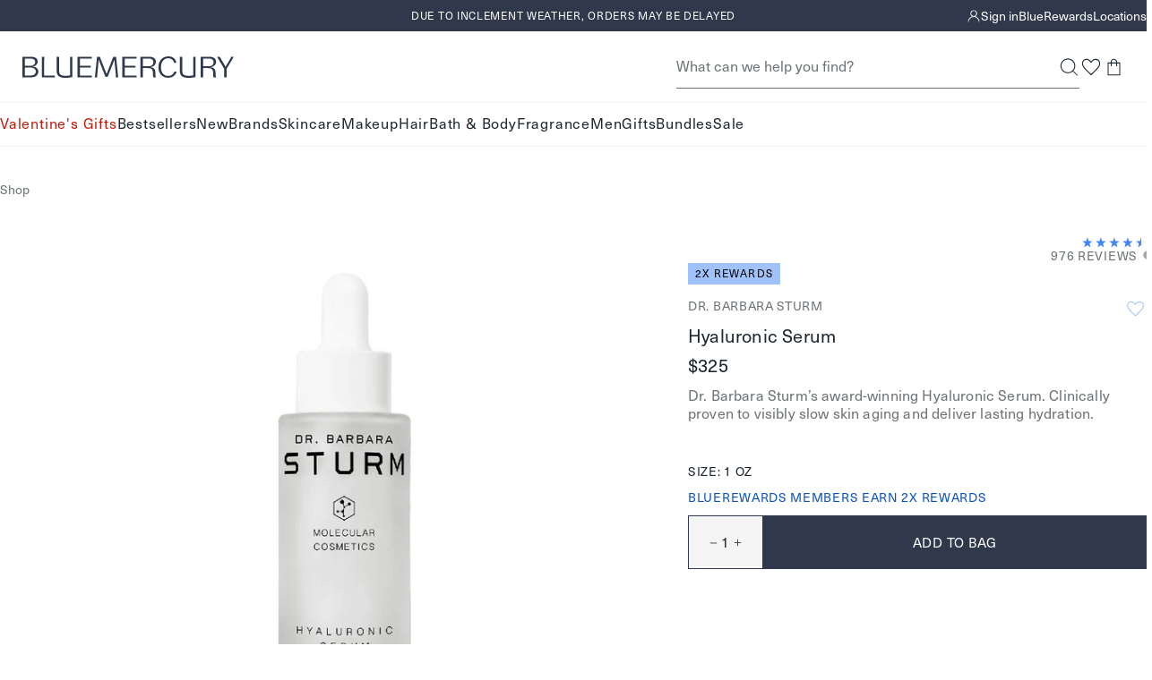

--- FILE ---
content_type: text/html; charset=utf-8
request_url: https://bluemercury.com/products/dr-barbara-sturm-hyaluronic-serum-2
body_size: 56790
content:
<!doctype html>
<html lang="en">
  <head><meta charset="utf-8">
    <meta http-equiv="X-UA-Compatible" content="IE=edge,chrome=1">
    <meta name="viewport" content="width=device-width, initial-scale=1.0, height=device-height, minimum-scale=1.0"><title>
      Dr. Barbara Sturm Hyaluronic Serum
&ndash; Dr. Barbara Sturm

       &ndash; bluemercury
    </title><link rel="preconnect" href="https://assets.adobedtm.com" crossorigin>
      <link rel="preconnect" href="https://bluemercury.tt.omtrdc.net" crossorigin>
<link rel="preconnect" href="https://apps.bazaarvoice.com" crossorigin><link rel="stylesheet" href="https://www.matchmymakeup.com/client/Qmx1ZW1lcmN1cnk=/v2/widget.css">
      <script type="module" src="https://www.matchmymakeup.com/client/Qmx1ZW1lcmN1cnk=/v2/init.js"></script><script>window.performance && window.performance.mark && window.performance.mark('shopify.content_for_header.start');</script><meta name="google-site-verification" content="PoMdtYINbm2JLgojdNU679lxd78N7GOxWBTrg9eosEg">
<meta id="shopify-digital-wallet" name="shopify-digital-wallet" content="/28301852747/digital_wallets/dialog">
<meta name="shopify-checkout-api-token" content="3da055ac884e33da4ef8146a661b1142">
<meta id="in-context-paypal-metadata" data-shop-id="28301852747" data-venmo-supported="true" data-environment="production" data-locale="en_US" data-paypal-v4="true" data-currency="USD">
<link rel="alternate" type="application/json+oembed" href="https://bluemercury.com/products/dr-barbara-sturm-hyaluronic-serum-2.oembed">
<script async="async" src="/checkouts/internal/preloads.js?locale=en-US"></script>
<script id="shopify-features" type="application/json">{"accessToken":"3da055ac884e33da4ef8146a661b1142","betas":["rich-media-storefront-analytics"],"domain":"bluemercury.com","predictiveSearch":true,"shopId":28301852747,"locale":"en"}</script>
<script>var Shopify = Shopify || {};
Shopify.shop = "bluemercury-inc.myshopify.com";
Shopify.locale = "en";
Shopify.currency = {"active":"USD","rate":"1.0"};
Shopify.country = "US";
Shopify.theme = {"name":"Theme 1\/22","id":137513926731,"schema_name":null,"schema_version":null,"theme_store_id":null,"role":"main"};
Shopify.theme.handle = "null";
Shopify.theme.style = {"id":null,"handle":null};
Shopify.cdnHost = "bluemercury.com/cdn";
Shopify.routes = Shopify.routes || {};
Shopify.routes.root = "/";</script>
<script type="module">!function(o){(o.Shopify=o.Shopify||{}).modules=!0}(window);</script>
<script>!function(o){function n(){var o=[];function n(){o.push(Array.prototype.slice.apply(arguments))}return n.q=o,n}var t=o.Shopify=o.Shopify||{};t.loadFeatures=n(),t.autoloadFeatures=n()}(window);</script>
<script id="shop-js-analytics" type="application/json">{"pageType":"product"}</script>
<script defer="defer" async type="module" src="//bluemercury.com/cdn/shopifycloud/shop-js/modules/v2/client.init-shop-cart-sync_BT-GjEfc.en.esm.js"></script>
<script defer="defer" async type="module" src="//bluemercury.com/cdn/shopifycloud/shop-js/modules/v2/chunk.common_D58fp_Oc.esm.js"></script>
<script defer="defer" async type="module" src="//bluemercury.com/cdn/shopifycloud/shop-js/modules/v2/chunk.modal_xMitdFEc.esm.js"></script>
<script type="module">
  await import("//bluemercury.com/cdn/shopifycloud/shop-js/modules/v2/client.init-shop-cart-sync_BT-GjEfc.en.esm.js");
await import("//bluemercury.com/cdn/shopifycloud/shop-js/modules/v2/chunk.common_D58fp_Oc.esm.js");
await import("//bluemercury.com/cdn/shopifycloud/shop-js/modules/v2/chunk.modal_xMitdFEc.esm.js");

  window.Shopify.SignInWithShop?.initShopCartSync?.({"fedCMEnabled":true,"windoidEnabled":true});

</script>
<script>(function() {
  var isLoaded = false;
  function asyncLoad() {
    if (isLoaded) return;
    isLoaded = true;
    var urls = ["https:\/\/beacon.riskified.com\/?shop=bluemercury-inc.myshopify.com","https:\/\/apps.bazaarvoice.com\/deployments\/bluemercury\/main_site\/production\/en_US\/bv.js?shop=bluemercury-inc.myshopify.com","https:\/\/config.gorgias.chat\/bundle-loader\/01GYCCY2Z7FNMZPW8X8G5VYQ86?source=shopify1click\u0026shop=bluemercury-inc.myshopify.com","https:\/\/itlrj.bluemercury.com\/providers\/atLabel\/load?shop=bluemercury-inc.myshopify.com","https:\/\/cdn.9gtb.com\/loader.js?g_cvt_id=91984b37-be61-4a60-921d-3f7a01085c56\u0026shop=bluemercury-inc.myshopify.com"];
    for (var i = 0; i < urls.length; i++) {
      var s = document.createElement('script');
      s.type = 'text/javascript';
      s.async = true;
      s.src = urls[i];
      var x = document.getElementsByTagName('script')[0];
      x.parentNode.insertBefore(s, x);
    }
  };
  if(window.attachEvent) {
    window.attachEvent('onload', asyncLoad);
  } else {
    window.addEventListener('load', asyncLoad, false);
  }
})();</script>
<script id="__st">var __st={"a":28301852747,"offset":-18000,"reqid":"74c3299b-63df-4c95-a4e3-0a643955d0e2-1769216958","pageurl":"bluemercury.com\/products\/dr-barbara-sturm-hyaluronic-serum-2","u":"5d5007b1b130","p":"product","rtyp":"product","rid":6868366196811};</script>
<script>window.ShopifyPaypalV4VisibilityTracking = true;</script>
<script id="captcha-bootstrap">!function(){'use strict';const t='contact',e='account',n='new_comment',o=[[t,t],['blogs',n],['comments',n],[t,'customer']],c=[[e,'customer_login'],[e,'guest_login'],[e,'recover_customer_password'],[e,'create_customer']],r=t=>t.map((([t,e])=>`form[action*='/${t}']:not([data-nocaptcha='true']) input[name='form_type'][value='${e}']`)).join(','),a=t=>()=>t?[...document.querySelectorAll(t)].map((t=>t.form)):[];function s(){const t=[...o],e=r(t);return a(e)}const i='password',u='form_key',d=['recaptcha-v3-token','g-recaptcha-response','h-captcha-response',i],f=()=>{try{return window.sessionStorage}catch{return}},m='__shopify_v',_=t=>t.elements[u];function p(t,e,n=!1){try{const o=window.sessionStorage,c=JSON.parse(o.getItem(e)),{data:r}=function(t){const{data:e,action:n}=t;return t[m]||n?{data:e,action:n}:{data:t,action:n}}(c);for(const[e,n]of Object.entries(r))t.elements[e]&&(t.elements[e].value=n);n&&o.removeItem(e)}catch(o){console.error('form repopulation failed',{error:o})}}const l='form_type',E='cptcha';function T(t){t.dataset[E]=!0}const w=window,h=w.document,L='Shopify',v='ce_forms',y='captcha';let A=!1;((t,e)=>{const n=(g='f06e6c50-85a8-45c8-87d0-21a2b65856fe',I='https://cdn.shopify.com/shopifycloud/storefront-forms-hcaptcha/ce_storefront_forms_captcha_hcaptcha.v1.5.2.iife.js',D={infoText:'Protected by hCaptcha',privacyText:'Privacy',termsText:'Terms'},(t,e,n)=>{const o=w[L][v],c=o.bindForm;if(c)return c(t,g,e,D).then(n);var r;o.q.push([[t,g,e,D],n]),r=I,A||(h.body.append(Object.assign(h.createElement('script'),{id:'captcha-provider',async:!0,src:r})),A=!0)});var g,I,D;w[L]=w[L]||{},w[L][v]=w[L][v]||{},w[L][v].q=[],w[L][y]=w[L][y]||{},w[L][y].protect=function(t,e){n(t,void 0,e),T(t)},Object.freeze(w[L][y]),function(t,e,n,w,h,L){const[v,y,A,g]=function(t,e,n){const i=e?o:[],u=t?c:[],d=[...i,...u],f=r(d),m=r(i),_=r(d.filter((([t,e])=>n.includes(e))));return[a(f),a(m),a(_),s()]}(w,h,L),I=t=>{const e=t.target;return e instanceof HTMLFormElement?e:e&&e.form},D=t=>v().includes(t);t.addEventListener('submit',(t=>{const e=I(t);if(!e)return;const n=D(e)&&!e.dataset.hcaptchaBound&&!e.dataset.recaptchaBound,o=_(e),c=g().includes(e)&&(!o||!o.value);(n||c)&&t.preventDefault(),c&&!n&&(function(t){try{if(!f())return;!function(t){const e=f();if(!e)return;const n=_(t);if(!n)return;const o=n.value;o&&e.removeItem(o)}(t);const e=Array.from(Array(32),(()=>Math.random().toString(36)[2])).join('');!function(t,e){_(t)||t.append(Object.assign(document.createElement('input'),{type:'hidden',name:u})),t.elements[u].value=e}(t,e),function(t,e){const n=f();if(!n)return;const o=[...t.querySelectorAll(`input[type='${i}']`)].map((({name:t})=>t)),c=[...d,...o],r={};for(const[a,s]of new FormData(t).entries())c.includes(a)||(r[a]=s);n.setItem(e,JSON.stringify({[m]:1,action:t.action,data:r}))}(t,e)}catch(e){console.error('failed to persist form',e)}}(e),e.submit())}));const S=(t,e)=>{t&&!t.dataset[E]&&(n(t,e.some((e=>e===t))),T(t))};for(const o of['focusin','change'])t.addEventListener(o,(t=>{const e=I(t);D(e)&&S(e,y())}));const B=e.get('form_key'),M=e.get(l),P=B&&M;t.addEventListener('DOMContentLoaded',(()=>{const t=y();if(P)for(const e of t)e.elements[l].value===M&&p(e,B);[...new Set([...A(),...v().filter((t=>'true'===t.dataset.shopifyCaptcha))])].forEach((e=>S(e,t)))}))}(h,new URLSearchParams(w.location.search),n,t,e,['guest_login'])})(!1,!0)}();</script>
<script integrity="sha256-4kQ18oKyAcykRKYeNunJcIwy7WH5gtpwJnB7kiuLZ1E=" data-source-attribution="shopify.loadfeatures" defer="defer" src="//bluemercury.com/cdn/shopifycloud/storefront/assets/storefront/load_feature-a0a9edcb.js" crossorigin="anonymous"></script>
<script data-source-attribution="shopify.dynamic_checkout.dynamic.init">var Shopify=Shopify||{};Shopify.PaymentButton=Shopify.PaymentButton||{isStorefrontPortableWallets:!0,init:function(){window.Shopify.PaymentButton.init=function(){};var t=document.createElement("script");t.src="https://bluemercury.com/cdn/shopifycloud/portable-wallets/latest/portable-wallets.en.js",t.type="module",document.head.appendChild(t)}};
</script>
<script data-source-attribution="shopify.dynamic_checkout.buyer_consent">
  function portableWalletsHideBuyerConsent(e){var t=document.getElementById("shopify-buyer-consent"),n=document.getElementById("shopify-subscription-policy-button");t&&n&&(t.classList.add("hidden"),t.setAttribute("aria-hidden","true"),n.removeEventListener("click",e))}function portableWalletsShowBuyerConsent(e){var t=document.getElementById("shopify-buyer-consent"),n=document.getElementById("shopify-subscription-policy-button");t&&n&&(t.classList.remove("hidden"),t.removeAttribute("aria-hidden"),n.addEventListener("click",e))}window.Shopify?.PaymentButton&&(window.Shopify.PaymentButton.hideBuyerConsent=portableWalletsHideBuyerConsent,window.Shopify.PaymentButton.showBuyerConsent=portableWalletsShowBuyerConsent);
</script>
<script data-source-attribution="shopify.dynamic_checkout.cart.bootstrap">document.addEventListener("DOMContentLoaded",(function(){function t(){return document.querySelector("shopify-accelerated-checkout-cart, shopify-accelerated-checkout")}if(t())Shopify.PaymentButton.init();else{new MutationObserver((function(e,n){t()&&(Shopify.PaymentButton.init(),n.disconnect())})).observe(document.body,{childList:!0,subtree:!0})}}));
</script>
<link id="shopify-accelerated-checkout-styles" rel="stylesheet" media="screen" href="https://bluemercury.com/cdn/shopifycloud/portable-wallets/latest/accelerated-checkout-backwards-compat.css" crossorigin="anonymous">
<style id="shopify-accelerated-checkout-cart">
        #shopify-buyer-consent {
  margin-top: 1em;
  display: inline-block;
  width: 100%;
}

#shopify-buyer-consent.hidden {
  display: none;
}

#shopify-subscription-policy-button {
  background: none;
  border: none;
  padding: 0;
  text-decoration: underline;
  font-size: inherit;
  cursor: pointer;
}

#shopify-subscription-policy-button::before {
  box-shadow: none;
}

      </style>

<script>window.performance && window.performance.mark && window.performance.mark('shopify.content_for_header.end');</script>
<script src="//bluemercury.com/cdn/shop/t/1514/assets/runtime.output.js?v=118004812356852115511769031663" defer='defer'></script>
<script src="//bluemercury.com/cdn/shop/t/1514/assets/global.output.js?v=29792040422132692901769103013" defer='defer'></script><script src="//bluemercury.com/cdn/shop/t/1514/assets/product.output.js?v=63841933072509932731769088071" defer='defer'></script><script async src="https://js.klarna.com/web-sdk/v1/klarna.js" data-client-id="c2d66f68-a160-58aa-8bef-293db223d6ad">
      </script><script>
      // This allows to expose several variables to the global scope, to be used in scripts
      window.theme = {
        template: "product",
        localeRootUrl: '',
        shopCurrency: "USD",
        shopUrl: "https:\/\/bluemercury.com",
        moneyFormat: "${{amount}}",
        moneyWithCurrencyFormat: "${{amount}} USD",
        useAdobeAnalytics: true,
        customerEmail: '',
        customerPhone: '',
        customerId: '',
        breakpoints: {
          small: 768,
          medium: 1024,
          large: 1440,
          xlarge: 1500
        },
        quickview: false,
        appProxySignature: '?lt=1769216959&ls=322632925d579013334ee8bb6f8b28ae4dd35136924847e8b9e761c8e2fbd39e',
        merchTagConfig: {"tags":{"filter::shop by_Exclusive":"Exclusive","filter::more ways to shop_limited edition":"Limited Edition","filter::shop by_New":"New","filter::shop by_Best Seller_v2":"Bestseller"},"priority":["filter::shop by_Best Seller_v2","filter::shop by_New","filter::shop by_Exclusive","filter::more ways to shop_limited edition"],"tagMaxPLP":2,"tagMaxPDP":3},
        collectionHandle:'',
        ccpaNotice:"\u003cp\u003eBy continuing, you agree to Bluemercury's \u003ca href=\"\/pages\/privacy-policy#privacyHowCollect\"\u003ePrivacy Practices.\u003c\/a\u003e\u003c\/p\u003e",
        // Feature flag to enable/disable account & sign-in flyouts
        // Set to false to hide flyouts and use standard page navigation
        accountFlyoutsEnabled: false,assetPath: "//bluemercury.com/cdn/shop/t/1514/assets/"
      };
      window.loyalty = {
        customer: null,
        shopify_user_id: null,
        balance: null,
        point_threshold: 2500,
        points_per_dollar: 250,
        earn_points_per_dollar: 10,
        max_beauty_card: 150,
        cart_total_threshold: 25,
        cart_threshold_message: "Spend ${THRESHOLD} to add this gift to your bag.",
        shopify_user_email:null,
        isLoyalty:false};
    </script><script>
      (function() {
        'use strict';
        
        // Check URL parameter immediately
        const urlParams = new URLSearchParams(window.location.search);
        const registered = urlParams.get('registered');
        
        if (registered === '1') {
          console.log('[ReferralRefresh] Detected registered=1 parameter, refreshing after 500ms');
          
          // Remove parameter from URL immediately
          const newUrl = new URL(window.location);
          newUrl.searchParams.delete('registered');
          window.history.replaceState({}, '', newUrl.toString());
          
          // Wait 500ms then refresh (before anything renders)
          setTimeout(() => {
            window.location.reload();
          }, 500);
        }
      })();
    </script><script>
    window.rakutenData = {productId: "4015165337645"
};
  </script><style>
  :root {
    --icon-chevron-down: url('data:image/svg+xml, <svg class="icon" xmlns="http://www.w3.org/2000/svg" width="9" height="9" fill="none" viewBox="0 0 9 9"><g id="Style=Down"><mask id="mask0_385_20331" width="9" height="9" x="0" y="0" maskUnits="userSpaceOnUse" style="mask-type:alpha"><path id="Bounding box" fill="%23D9D9D9" d="M0 0h9v9H0z"/></mask><g mask="url(%23mask0_385_20331)"><path id="arrow_forward_ios" fill="%231C262E" d="m1.058 2.954.398-.398 3.092 3.091L7.64 2.556l.398.398-3.49 3.49z"/></g></g></svg>');
    --icon-info-deep-sea: url('data:image/svg+xml, <svg class="icon" xmlns="http://www.w3.org/2000/svg" width="16" height="17" fill="none" viewBox="0 0 16 17"><g id="icon/info"><mask id="mask0_1887_42959" width="16" height="17" x="0" y="0" maskUnits="userSpaceOnUse" style="mask-type:alpha"><path id="Bounding box" fill="%23D9D9D9" d="M0 .5h16v16H0z"/></mask><g mask="url(%23mask0_1887_42959)"><path id="info" fill="%231C262E" d="M7.334 11.834h1.333v-4H7.334zM8.001 6.5a.65.65 0 0 0 .475-.191.65.65 0 0 0 .191-.476.65.65 0 0 0-.191-.474A.65.65 0 0 0 8 5.167a.65.65 0 0 0-.475.192.65.65 0 0 0-.192.474q0 .285.192.476A.65.65 0 0 0 8 6.5m0 8.667a6.5 6.5 0 0 1-2.6-.525 6.7 6.7 0 0 1-2.117-1.425A6.7 6.7 0 0 1 1.859 11.1a6.5 6.5 0 0 1-.525-2.6q0-1.383.525-2.6a6.7 6.7 0 0 1 1.425-2.117q.9-.9 2.117-1.424A6.5 6.5 0 0 1 8 1.832q1.383 0 2.6.525 1.216.525 2.116 1.426T14.142 5.9t.525 2.6-.525 2.6a6.7 6.7 0 0 1-1.425 2.117q-.9.9-2.116 1.425a6.5 6.5 0 0 1-2.6.525"/></g></g></svg>');
    --icon-info-warning: url('data:image/svg+xml, <svg class="icon" xmlns="http://www.w3.org/2000/svg" width="16" height="17" fill="none" viewBox="0 0 16 17"><g id="icon/info"><mask id="mask0_1887_42972" width="16" height="17" x="0" y="0" maskUnits="userSpaceOnUse" style="mask-type:alpha"><path id="Bounding box" fill="%23D9D9D9" d="M0 .5h16v16H0z"/></mask><g mask="url(%23mask0_1887_42972)"><path id="info" fill="%23E6C15D" d="M7.334 11.834h1.333v-4H7.334zm.667-5.333a.65.65 0 0 0 .475-.192.65.65 0 0 0 .191-.475.65.65 0 0 0-.191-.475A.65.65 0 0 0 8 5.167a.65.65 0 0 0-.475.192.65.65 0 0 0-.192.475q0 .283.192.475A.65.65 0 0 0 8 6.501m0 8.666a6.5 6.5 0 0 1-2.6-.525 6.7 6.7 0 0 1-2.117-1.425 6.7 6.7 0 0 1-1.425-2.116 6.5 6.5 0 0 1-.525-2.6q0-1.385.525-2.6a6.7 6.7 0 0 1 1.425-2.117q.9-.9 2.117-1.425A6.5 6.5 0 0 1 8 1.834q1.383 0 2.6.525 1.216.525 2.116 1.425t1.425 2.117q.525 1.215.525 2.6 0 1.383-.525 2.6a6.7 6.7 0 0 1-1.425 2.116q-.9.9-2.116 1.425a6.5 6.5 0 0 1-2.6.525"/></g></g></svg>');
    --icon-info-critical: url('data:image/svg+xml, <svg class="icon" xmlns="http://www.w3.org/2000/svg" width="16" height="17" fill="none" viewBox="0 0 16 17"><g id="icon/info"><mask id="mask0_1887_42967" width="16" height="17" x="0" y="0" maskUnits="userSpaceOnUse" style="mask-type:alpha"><path id="Bounding box" fill="%23D9D9D9" d="M0 .5h16v16H0z"/></mask><g mask="url(%23mask0_1887_42967)"><path id="info" fill="%23C64A4F" d="M7.334 11.834h1.333v-4H7.334zm.667-5.333a.65.65 0 0 0 .475-.192.65.65 0 0 0 .191-.475.65.65 0 0 0-.191-.475A.65.65 0 0 0 8 5.167a.65.65 0 0 0-.475.192.65.65 0 0 0-.192.475q0 .283.192.475A.65.65 0 0 0 8 6.501m0 8.666a6.5 6.5 0 0 1-2.6-.525 6.7 6.7 0 0 1-2.117-1.425 6.7 6.7 0 0 1-1.425-2.116 6.5 6.5 0 0 1-.525-2.6q0-1.385.525-2.6a6.7 6.7 0 0 1 1.425-2.117q.9-.9 2.117-1.425A6.5 6.5 0 0 1 8 1.834q1.383 0 2.6.525 1.216.525 2.116 1.425t1.425 2.117q.525 1.215.525 2.6 0 1.383-.525 2.6a6.7 6.7 0 0 1-1.425 2.116q-.9.9-2.116 1.425a6.5 6.5 0 0 1-2.6.525"/></g></g></svg>');
    --icon-info-message: url('data:image/svg+xml, <svg class="icon" xmlns="http://www.w3.org/2000/svg" width="16" height="17" fill="none" viewBox="0 0 16 17"><g id="icon/info"><mask id="mask0_1887_42977" width="16" height="17" x="0" y="0" maskUnits="userSpaceOnUse" style="mask-type:alpha"><path id="Bounding box" fill="%23D9D9D9" d="M0 .5h16v16H0z"/></mask><g mask="url(%23mask0_1887_42977)"><path id="info" fill="%234285F4" d="M7.334 11.834h1.333v-4H7.334zm.667-5.333a.65.65 0 0 0 .475-.192.65.65 0 0 0 .191-.475.65.65 0 0 0-.191-.475A.65.65 0 0 0 8 5.167a.65.65 0 0 0-.475.192.65.65 0 0 0-.192.475q0 .283.192.475A.65.65 0 0 0 8 6.501m0 8.666a6.5 6.5 0 0 1-2.6-.525 6.7 6.7 0 0 1-2.117-1.425 6.7 6.7 0 0 1-1.425-2.116 6.5 6.5 0 0 1-.525-2.6q0-1.385.525-2.6a6.7 6.7 0 0 1 1.425-2.117q.9-.9 2.117-1.425A6.5 6.5 0 0 1 8 1.834q1.383 0 2.6.525 1.216.525 2.116 1.425t1.425 2.117q.525 1.215.525 2.6 0 1.383-.525 2.6a6.7 6.7 0 0 1-1.425 2.116q-.9.9-2.116 1.425a6.5 6.5 0 0 1-2.6.525"/></g></g></svg>');
    --icon-info-message-white: url('data:image/svg+xml, <svg class="icon" xmlns="http://www.w3.org/2000/svg" width="16" height="17" fill="none" viewBox="0 0 16 17"><g id="icon/info"><mask id="mask0_1887_42977" width="16" height="17" x="0" y="0" maskUnits="userSpaceOnUse" style="mask-type:alpha"><path id="Bounding box" fill="%23D9D9D9" d="M0 .5h16v16H0z"/></mask><g mask="url(%23mask0_1887_42977)"><path id="info" fill="%23fff" d="M7.334 11.834h1.333v-4H7.334zm.667-5.333a.65.65 0 0 0 .475-.192.65.65 0 0 0 .191-.475.65.65 0 0 0-.191-.475A.65.65 0 0 0 8 5.167a.65.65 0 0 0-.475.192.65.65 0 0 0-.192.475q0 .283.192.475A.65.65 0 0 0 8 6.501m0 8.666a6.5 6.5 0 0 1-2.6-.525 6.7 6.7 0 0 1-2.117-1.425 6.7 6.7 0 0 1-1.425-2.116 6.5 6.5 0 0 1-.525-2.6q0-1.385.525-2.6a6.7 6.7 0 0 1 1.425-2.117q.9-.9 2.117-1.425A6.5 6.5 0 0 1 8 1.834q1.383 0 2.6.525 1.216.525 2.116 1.425t1.425 2.117q.525 1.215.525 2.6 0 1.383-.525 2.6a6.7 6.7 0 0 1-1.425 2.116q-.9.9-2.116 1.425a6.5 6.5 0 0 1-2.6.525"/></g></g></svg>');

  }
</style><link type="text/css" href="//bluemercury.com/cdn/shop/t/1514/assets/global.output.css?v=9190853848561681271769088072" rel="stylesheet"><link type="text/css" href="//bluemercury.com/cdn/shop/t/1514/assets/product.output.css?v=50939396875610616741769088071" rel="stylesheet"><link href="//bluemercury.com/cdn/shop/t/1514/assets/juanaforbluemercury-lt.woff2?v=78372994917038182471769031663" as="font" crossorigin="anonymous" rel="preload">
<link href="//bluemercury.com/cdn/shop/t/1514/assets/neuehaasunicaforblue.woff2?v=111780410613208419811769031663" as="font" crossorigin="anonymous" rel="preload">

<style>
  @font-face {
    font-family: 'juana';
    src: url('//bluemercury.com/cdn/shop/t/1514/assets/juanaforbluemercury-lt.woff2?v=78372994917038182471769031663') format('woff2');
    font-weight: 100 900;
    font-style: normal;
    font-display: swap;
  }

  @font-face {
    font-family: 'juana';
    src: url('//bluemercury.com/cdn/shop/t/1514/assets/juanaforbluemercury-ltIt.woff2?v=88344427669045242251769031663') format('woff2');
    font-weight: 100 900;
    font-style: italic;
    font-display: swap;
  }

  @font-face {
    font-family: 'neuehaas';
    src: url('//bluemercury.com/cdn/shop/t/1514/assets/neuehaasunicaforblue.woff2?v=111780410613208419811769031663') format('woff2');
    font-weight: 100 600;
    font-style: normal;
    font-display: swap;
  }

  @font-face {
    font-family: 'neuehaas';
    src: url('//bluemercury.com/cdn/shop/t/1514/assets/neuehaasunicaforblue-bold.woff2?v=65222140812922895541769031663') format('woff2');
    font-weight: 700 900;
    font-style: normal;
    font-display: swap;
  }

  @font-face {
    font-family: 'neuehaas';
    src: url('//bluemercury.com/cdn/shop/t/1514/assets/neuehaasunicaforblue-it.woff2?v=152641275691509470231769031663') format('woff2');
    font-weight: 100 900;
    font-style: italic;
    font-display: swap;
  }
</style><style>
  @font-face {
    font-family: 'Montserrat Extra Light';
    src: url("//bluemercury.com/cdn/fonts/montserrat/montserrat_n2.6158a4b6474a580592572fe30f04d0efe5adcbe8.woff2");
    font-weight: normal;
    font-style: normal;
    font-display: swap;
  }

  @font-face {
    font-family: 'Montserrat Light';
    src: url("//bluemercury.com/cdn/fonts/montserrat/montserrat_n3.29e699231893fd243e1620595067294bb067ba2a.woff2") format('woff2');
    font-weight: normal;
    font-style: normal;
    font-display: swap;
  }

  @font-face {
    font-family: 'Montserrat Italic';
    src: url("//bluemercury.com/cdn/fonts/montserrat/montserrat_i4.5a4ea298b4789e064f62a29aafc18d41f09ae59b.woff2") format('woff2');
    font-weight: normal;
    font-style: normal;
    font-display: swap;
  }

  @font-face {
    font-family: 'Montserrat Medium';
    src: url("//bluemercury.com/cdn/fonts/montserrat/montserrat_n5.07ef3781d9c78c8b93c98419da7ad4fbeebb6635.woff2") format('woff2');
    font-weight: normal;
    font-style: normal;
    font-display: swap;
  }

  @font-face {
    font-family: 'Montserrat Regular';
    src: url("//bluemercury.com/cdn/fonts/montserrat/montserrat_n4.81949fa0ac9fd2021e16436151e8eaa539321637.woff2") format('woff2');
    font-weight: normal;
    font-style: normal;
    font-display: swap;
  }

  @font-face {
    font-family: 'Montserrat Semi Bold';
    src: url("//bluemercury.com/cdn/fonts/montserrat/montserrat_n6.1326b3e84230700ef15b3a29fb520639977513e0.woff2") format('woff2');
    font-weight: normal;
    font-style: normal;
    font-display: swap;
  }

  @font-face {
    font-family: 'Open Sans Light Italic';
    src: url("//bluemercury.com/cdn/fonts/open_sans/opensans_i3.853ebda1c5f31329bb2a566ea7797548807a48bf.woff2") format('woff2');
    font-weight: normal;
    font-style: normal;
    font-display: swap;
  }

  @font-face {
    font-family: 'Playfair Display Regular';
    src: url("//bluemercury.com/cdn/fonts/playfair_display/playfairdisplay_n4.9980f3e16959dc89137cc1369bfc3ae98af1deb9.woff2") format('woff2');
    font-weight: normal;
    font-style: normal;
    font-display: swap;
  }

  @font-face {
    font-family: 'QuickBrush';
    src: url('//bluemercury.com/cdn/shop/t/1514/assets/Quickbrush.woff2?v=173540097176871837051769031663') format('woff2');
    font-weight: normal;
    font-style: normal;
  }
</style>


<style id="at-body-style">#foobar {opacity: 0 !important;}</style><script data-role="main" src="https://assets.adobedtm.com/67bac7ff3a9c/d1138af5c6b5/launch-22114bbf8a10.min.js" async></script><meta name="theme-color" content="">
    <meta name="google" content="nositelinkssearchbox"><meta name="description" content="Shop Dr. Barbara Sturm Hyaluronic Serum on Bluemercury. Dr. Barbara Sturm’s award-winning Hyaluronic Serum. Clinically proven to visibly slow skin aging and deliver lasting hydration. Enjoy free samples with all orders."><link rel="canonical" href="https://bluemercury.com/products/dr-barbara-sturm-hyaluronic-serum-2">






<link rel="shortcut icon" href="//bluemercury.com/cdn/shop/files/BLU_LogoMark_MercurialBlue_48x48.png?v=1724332966" type="image/png"><meta property="og:type" content="product">
  <meta property="og:title" content="Hyaluronic Serum &ndash; Dr. Barbara Sturm"><meta property="og:image" content="http://bluemercury.com/cdn/shop/files/global_images-4015165337645-1_grande.jpg?v=1767025101">
    <meta property="og:image:secure_url" content="https://bluemercury.com/cdn/shop/files/global_images-4015165337645-1_grande.jpg?v=1767025101"><meta property="og:image" content="http://bluemercury.com/cdn/shop/files/global_images-4015165337645-2_grande.jpg?v=1767025101">
    <meta property="og:image:secure_url" content="https://bluemercury.com/cdn/shop/files/global_images-4015165337645-2_grande.jpg?v=1767025101"><meta property="og:image" content="http://bluemercury.com/cdn/shop/files/global_images-4015165337645-3_grande.jpg?v=1767025102">
    <meta property="og:image:secure_url" content="https://bluemercury.com/cdn/shop/files/global_images-4015165337645-3_grande.jpg?v=1767025102"><meta property="product:price:amount" content="325.00">
  <meta property="product:price:currency" content="USD"><meta property="og:description" content="Shop Dr. Barbara Sturm Hyaluronic Serum on Bluemercury. Dr. Barbara Sturm’s award-winning Hyaluronic Serum. Clinically proven to visibly slow skin aging and deliver lasting hydration. Enjoy free samples with all orders."><meta property="og:url" content="https://bluemercury.com/products/dr-barbara-sturm-hyaluronic-serum-2">
<meta property="og:site_name" content="bluemercury"><meta name="twitter:card" content="summary"><meta name="twitter:title" content="Hyaluronic Serum &ndash; Dr. Barbara Sturm">
  <meta name="twitter:description" content="Dr. Barbara Sturm’s award-winning Hyaluronic Serum. Clinically proven to visibly slow skin aging and deliver lasting hydration.">
  <meta name="twitter:image" content="https://bluemercury.com/cdn/shop/files/global_images-4015165337645-1_600x600_crop_center.jpg?v=1767025101"><script type="application/ld+json">
    {
    "@context" : "https://schema.org",
      "@type" : "Product",
      "@id" : "https://bluemercury.com/products/dr-barbara-sturm-hyaluronic-serum-2",
      "name" : "Hyaluronic Serum",
      "image" : "https://bluemercury.com/cdn/shop/files/global_images-4015165337645-1_1024x.jpg?v=1767025101",
      "description" : "Dr. Barbara Sturm’s award-winning Hyaluronic Serum. Clinically proven to visibly slow skin aging and deliver lasting hydration.",
      "sku" : "1516533764",
      "brand": {
        "@type": "Brand",
        "name":  "Dr. Barbara Sturm"
      },
      "shippingDetails": [
        {
          "@type": "OfferShippingDetails",
          "shippingRate": {
            "@type": "MonetaryAmount",
            "value": "7.00",
            "currency": "USD"
          },
          "shippingDestination": {
            "@type": "DefinedRegion",
            "addressCountry": "US"
          },
          "deliveryTime": {
            "@type": "ShippingDeliveryTime",
            "handlingTime": {
              "@type": "QuantitativeValue",
              "minValue": 0,
              "maxValue": 2,
              "unitCode": "d"
            },
            "transitTime": {
              "@type": "QuantitativeValue",
              "minValue": 7,
              "maxValue": 10,
              "unitCode": "d"
            }
          }
        },
        {
          "@type": "OfferShippingDetails",
          "shippingRate": {
            "@type": "MonetaryAmount",
            "value": "10.00",
            "currency": "USD"
          },
          "shippingDestination": {
            "@type": "DefinedRegion",
            "addressCountry": "US"
          },
          "deliveryTime": {
            "@type": "ShippingDeliveryTime",
            "handlingTime": {
              "@type": "QuantitativeValue",
              "minValue": 0,
              "maxValue": 1,
              "unitCode": "d"
            },
            "transitTime": {
              "@type": "QuantitativeValue",
              "minValue": 2,
              "maxValue": 2,
              "unitCode": "d"
            }
          },
          "shippingLabel": "Excludes PO Box or APO/FPO"
        },
        {
          "@type": "OfferShippingDetails",
          "shippingRate": {
            "@type": "MonetaryAmount",
            "value": "0.00",
            "currency": "USD"
          },
          "shippingDestination": {
            "@type": "DefinedRegion",
            "addressCountry": "US"
          },
          "eligibleTransactionVolume": {
            "@type": "PriceSpecification",
            "priceCurrency": "USD",
            "price": "100.00"
          },
          "deliveryTime": {
            "@type": "ShippingDeliveryTime",
            "handlingTime": {
              "@type": "QuantitativeValue",
              "minValue": 0,
              "maxValue": 2,
              "unitCode": "d"
            },
            "transitTime": {
              "@type": "QuantitativeValue",
              "minValue": 7,
              "maxValue": 10,
              "unitCode": "d"
            }
          }
        }
      ],
      "hasMerchantReturnPolicy": {
        "@type": "MerchantReturnPolicy",
        "name": "Bluemercury Return and Exchange Policy",
        "returnPolicyCategory": "https://schema.org/MerchantReturnFiniteReturnWindow",
        "merchantReturnDays": 90,
        "returnMethod": "https://schema.org/ReturnByMail",
        "returnFees": "https://schema.org/FreeReturn",
        "inStoreReturnsOffered": true,
        "returnPolicySeasonalOverride": false,
        "itemCondition": "https://schema.org/NewCondition",
        "additionalProperty": [
          {
            "@type": "PropertyValue",
            "name": "Gift Card Refunds",
            "value": "Returns after 90 days are refunded as a gift card. Gift cards can be used in-store, online, or for spa services."
          },
          {
            "@type": "PropertyValue",
            "name": "Exchange Policy",
            "value": "Exchanges for the same item are free in-store. Price differences are adjusted accordingly. Exchanges are not available by mail."
          },
          {
            "@type": "PropertyValue",
            "name": "Sample Policy",
            "value": "All samples are yours to keep, regardless of return."
          },
          {
            "@type": "PropertyValue",
            "name": "Condition for Return",
            "value": "Products must be in new or gently used condition."
          }
        ]
      },            
      "offers": [{
            "@type": "Offer",
            "name": "Default Title",
            "availability":"https://schema.org/InStock",
            "price": "325.00",
            "priceCurrency": "USD",
            "priceValidUntil": "2026-02-02","sku": "1516533764","url": "/products/dr-barbara-sturm-hyaluronic-serum-2/products/dr-barbara-sturm-hyaluronic-serum-2?variant=40101584371787"
          }]
        ,"gtin13": "4015165337645",
        "productId": "4015165337645"

    }
  </script><script type="application/ld+json">
  {
    "@context": "http://schema.org",
    "@type": "BreadcrumbList",
  "itemListElement": [{
      "@type": "ListItem",
      "position": 1,
      "name": "Translation missing: en.general.breadcrumb.home",
      "item": "https://bluemercury.com"
    },{
          "@type": "ListItem",
          "position": 2,
          "name": "Hyaluronic Serum",
          "item": "https://bluemercury.com/products/dr-barbara-sturm-hyaluronic-serum-2"
        }]
  }
  </script><script type="application/ld+json">
  {
    "@context": "https://schema.org",
    "@type": "WebSite",
    "url": "https://bluemercury.com",
    "potentialAction": {
      "@type": "SearchAction",
      "target": {
        "@type": "EntryPoint",
        "urlTemplate": "https://bluemercury.com/search?q={search_term_string}&type=product"
      },
      "query-input": "required name=search_term_string"
    }
  }
</script><!--START Digioh Fast Activation Javascript-->
    <script async type='text/javascript' src='https://www.lightboxcdn.com/vendor/9e08e90c-d4f8-4d3b-846a-adbe964c8c6e/lightbox_inline.js'></script>
    <!--END Digioh Fast Activation Javascript-->
  <link href="https://monorail-edge.shopifysvc.com" rel="dns-prefetch">
<script>(function(){if ("sendBeacon" in navigator && "performance" in window) {try {var session_token_from_headers = performance.getEntriesByType('navigation')[0].serverTiming.find(x => x.name == '_s').description;} catch {var session_token_from_headers = undefined;}var session_cookie_matches = document.cookie.match(/_shopify_s=([^;]*)/);var session_token_from_cookie = session_cookie_matches && session_cookie_matches.length === 2 ? session_cookie_matches[1] : "";var session_token = session_token_from_headers || session_token_from_cookie || "";function handle_abandonment_event(e) {var entries = performance.getEntries().filter(function(entry) {return /monorail-edge.shopifysvc.com/.test(entry.name);});if (!window.abandonment_tracked && entries.length === 0) {window.abandonment_tracked = true;var currentMs = Date.now();var navigation_start = performance.timing.navigationStart;var payload = {shop_id: 28301852747,url: window.location.href,navigation_start,duration: currentMs - navigation_start,session_token,page_type: "product"};window.navigator.sendBeacon("https://monorail-edge.shopifysvc.com/v1/produce", JSON.stringify({schema_id: "online_store_buyer_site_abandonment/1.1",payload: payload,metadata: {event_created_at_ms: currentMs,event_sent_at_ms: currentMs}}));}}window.addEventListener('pagehide', handle_abandonment_event);}}());</script>
<script id="web-pixels-manager-setup">(function e(e,d,r,n,o){if(void 0===o&&(o={}),!Boolean(null===(a=null===(i=window.Shopify)||void 0===i?void 0:i.analytics)||void 0===a?void 0:a.replayQueue)){var i,a;window.Shopify=window.Shopify||{};var t=window.Shopify;t.analytics=t.analytics||{};var s=t.analytics;s.replayQueue=[],s.publish=function(e,d,r){return s.replayQueue.push([e,d,r]),!0};try{self.performance.mark("wpm:start")}catch(e){}var l=function(){var e={modern:/Edge?\/(1{2}[4-9]|1[2-9]\d|[2-9]\d{2}|\d{4,})\.\d+(\.\d+|)|Firefox\/(1{2}[4-9]|1[2-9]\d|[2-9]\d{2}|\d{4,})\.\d+(\.\d+|)|Chrom(ium|e)\/(9{2}|\d{3,})\.\d+(\.\d+|)|(Maci|X1{2}).+ Version\/(15\.\d+|(1[6-9]|[2-9]\d|\d{3,})\.\d+)([,.]\d+|)( \(\w+\)|)( Mobile\/\w+|) Safari\/|Chrome.+OPR\/(9{2}|\d{3,})\.\d+\.\d+|(CPU[ +]OS|iPhone[ +]OS|CPU[ +]iPhone|CPU IPhone OS|CPU iPad OS)[ +]+(15[._]\d+|(1[6-9]|[2-9]\d|\d{3,})[._]\d+)([._]\d+|)|Android:?[ /-](13[3-9]|1[4-9]\d|[2-9]\d{2}|\d{4,})(\.\d+|)(\.\d+|)|Android.+Firefox\/(13[5-9]|1[4-9]\d|[2-9]\d{2}|\d{4,})\.\d+(\.\d+|)|Android.+Chrom(ium|e)\/(13[3-9]|1[4-9]\d|[2-9]\d{2}|\d{4,})\.\d+(\.\d+|)|SamsungBrowser\/([2-9]\d|\d{3,})\.\d+/,legacy:/Edge?\/(1[6-9]|[2-9]\d|\d{3,})\.\d+(\.\d+|)|Firefox\/(5[4-9]|[6-9]\d|\d{3,})\.\d+(\.\d+|)|Chrom(ium|e)\/(5[1-9]|[6-9]\d|\d{3,})\.\d+(\.\d+|)([\d.]+$|.*Safari\/(?![\d.]+ Edge\/[\d.]+$))|(Maci|X1{2}).+ Version\/(10\.\d+|(1[1-9]|[2-9]\d|\d{3,})\.\d+)([,.]\d+|)( \(\w+\)|)( Mobile\/\w+|) Safari\/|Chrome.+OPR\/(3[89]|[4-9]\d|\d{3,})\.\d+\.\d+|(CPU[ +]OS|iPhone[ +]OS|CPU[ +]iPhone|CPU IPhone OS|CPU iPad OS)[ +]+(10[._]\d+|(1[1-9]|[2-9]\d|\d{3,})[._]\d+)([._]\d+|)|Android:?[ /-](13[3-9]|1[4-9]\d|[2-9]\d{2}|\d{4,})(\.\d+|)(\.\d+|)|Mobile Safari.+OPR\/([89]\d|\d{3,})\.\d+\.\d+|Android.+Firefox\/(13[5-9]|1[4-9]\d|[2-9]\d{2}|\d{4,})\.\d+(\.\d+|)|Android.+Chrom(ium|e)\/(13[3-9]|1[4-9]\d|[2-9]\d{2}|\d{4,})\.\d+(\.\d+|)|Android.+(UC? ?Browser|UCWEB|U3)[ /]?(15\.([5-9]|\d{2,})|(1[6-9]|[2-9]\d|\d{3,})\.\d+)\.\d+|SamsungBrowser\/(5\.\d+|([6-9]|\d{2,})\.\d+)|Android.+MQ{2}Browser\/(14(\.(9|\d{2,})|)|(1[5-9]|[2-9]\d|\d{3,})(\.\d+|))(\.\d+|)|K[Aa][Ii]OS\/(3\.\d+|([4-9]|\d{2,})\.\d+)(\.\d+|)/},d=e.modern,r=e.legacy,n=navigator.userAgent;return n.match(d)?"modern":n.match(r)?"legacy":"unknown"}(),u="modern"===l?"modern":"legacy",c=(null!=n?n:{modern:"",legacy:""})[u],f=function(e){return[e.baseUrl,"/wpm","/b",e.hashVersion,"modern"===e.buildTarget?"m":"l",".js"].join("")}({baseUrl:d,hashVersion:r,buildTarget:u}),m=function(e){var d=e.version,r=e.bundleTarget,n=e.surface,o=e.pageUrl,i=e.monorailEndpoint;return{emit:function(e){var a=e.status,t=e.errorMsg,s=(new Date).getTime(),l=JSON.stringify({metadata:{event_sent_at_ms:s},events:[{schema_id:"web_pixels_manager_load/3.1",payload:{version:d,bundle_target:r,page_url:o,status:a,surface:n,error_msg:t},metadata:{event_created_at_ms:s}}]});if(!i)return console&&console.warn&&console.warn("[Web Pixels Manager] No Monorail endpoint provided, skipping logging."),!1;try{return self.navigator.sendBeacon.bind(self.navigator)(i,l)}catch(e){}var u=new XMLHttpRequest;try{return u.open("POST",i,!0),u.setRequestHeader("Content-Type","text/plain"),u.send(l),!0}catch(e){return console&&console.warn&&console.warn("[Web Pixels Manager] Got an unhandled error while logging to Monorail."),!1}}}}({version:r,bundleTarget:l,surface:e.surface,pageUrl:self.location.href,monorailEndpoint:e.monorailEndpoint});try{o.browserTarget=l,function(e){var d=e.src,r=e.async,n=void 0===r||r,o=e.onload,i=e.onerror,a=e.sri,t=e.scriptDataAttributes,s=void 0===t?{}:t,l=document.createElement("script"),u=document.querySelector("head"),c=document.querySelector("body");if(l.async=n,l.src=d,a&&(l.integrity=a,l.crossOrigin="anonymous"),s)for(var f in s)if(Object.prototype.hasOwnProperty.call(s,f))try{l.dataset[f]=s[f]}catch(e){}if(o&&l.addEventListener("load",o),i&&l.addEventListener("error",i),u)u.appendChild(l);else{if(!c)throw new Error("Did not find a head or body element to append the script");c.appendChild(l)}}({src:f,async:!0,onload:function(){if(!function(){var e,d;return Boolean(null===(d=null===(e=window.Shopify)||void 0===e?void 0:e.analytics)||void 0===d?void 0:d.initialized)}()){var d=window.webPixelsManager.init(e)||void 0;if(d){var r=window.Shopify.analytics;r.replayQueue.forEach((function(e){var r=e[0],n=e[1],o=e[2];d.publishCustomEvent(r,n,o)})),r.replayQueue=[],r.publish=d.publishCustomEvent,r.visitor=d.visitor,r.initialized=!0}}},onerror:function(){return m.emit({status:"failed",errorMsg:"".concat(f," has failed to load")})},sri:function(e){var d=/^sha384-[A-Za-z0-9+/=]+$/;return"string"==typeof e&&d.test(e)}(c)?c:"",scriptDataAttributes:o}),m.emit({status:"loading"})}catch(e){m.emit({status:"failed",errorMsg:(null==e?void 0:e.message)||"Unknown error"})}}})({shopId: 28301852747,storefrontBaseUrl: "https://bluemercury.com",extensionsBaseUrl: "https://extensions.shopifycdn.com/cdn/shopifycloud/web-pixels-manager",monorailEndpoint: "https://monorail-edge.shopifysvc.com/unstable/produce_batch",surface: "storefront-renderer",enabledBetaFlags: ["2dca8a86"],webPixelsConfigList: [{"id":"425558091","configuration":"{\"trackingId\":\"ITPmVMzaL4E1\",\"organizationUid\":\"00000000-0000-0000-0000-000000000000\",\"storeDomain\":\"bluemercury-inc.myshopify.com\"}","eventPayloadVersion":"v1","runtimeContext":"STRICT","scriptVersion":"fec9cb143e0fde63737647a87238d29c","type":"APP","apiClientId":1366435,"privacyPurposes":["ANALYTICS","MARKETING"],"dataSharingAdjustments":{"protectedCustomerApprovalScopes":["read_customer_address","read_customer_email","read_customer_name","read_customer_personal_data","read_customer_phone"]}},{"id":"338853963","configuration":"{\"env\":\"prod\"}","eventPayloadVersion":"v1","runtimeContext":"LAX","scriptVersion":"3dbd78f0aeeb2c473821a9db9e2dd54a","type":"APP","apiClientId":3977633,"privacyPurposes":["ANALYTICS","MARKETING"],"dataSharingAdjustments":{"protectedCustomerApprovalScopes":["read_customer_address","read_customer_email","read_customer_name","read_customer_personal_data","read_customer_phone"]}},{"id":"308084811","configuration":"{\"swymApiEndpoint\":\"https:\/\/swymstore-v3premium-01.swymrelay.com\",\"swymTier\":\"v3premium-01\"}","eventPayloadVersion":"v1","runtimeContext":"STRICT","scriptVersion":"5b6f6917e306bc7f24523662663331c0","type":"APP","apiClientId":1350849,"privacyPurposes":["ANALYTICS","MARKETING","PREFERENCES"],"dataSharingAdjustments":{"protectedCustomerApprovalScopes":["read_customer_email","read_customer_name","read_customer_personal_data","read_customer_phone"]}},{"id":"222462027","configuration":"{\"pixelCode\":\"CJP0JNJC77UEBV3SQURG\"}","eventPayloadVersion":"v1","runtimeContext":"STRICT","scriptVersion":"22e92c2ad45662f435e4801458fb78cc","type":"APP","apiClientId":4383523,"privacyPurposes":["ANALYTICS","MARKETING","SALE_OF_DATA"],"dataSharingAdjustments":{"protectedCustomerApprovalScopes":["read_customer_address","read_customer_email","read_customer_name","read_customer_personal_data","read_customer_phone"]}},{"id":"101056587","configuration":"{\"pixel_id\":\"555043834663949\",\"pixel_type\":\"facebook_pixel\",\"metaapp_system_user_token\":\"-\"}","eventPayloadVersion":"v1","runtimeContext":"OPEN","scriptVersion":"ca16bc87fe92b6042fbaa3acc2fbdaa6","type":"APP","apiClientId":2329312,"privacyPurposes":["ANALYTICS","MARKETING","SALE_OF_DATA"],"dataSharingAdjustments":{"protectedCustomerApprovalScopes":["read_customer_address","read_customer_email","read_customer_name","read_customer_personal_data","read_customer_phone"]}},{"id":"14680139","eventPayloadVersion":"1","runtimeContext":"LAX","scriptVersion":"9","type":"CUSTOM","privacyPurposes":["ANALYTICS","MARKETING","SALE_OF_DATA"],"name":"Adobe Analytics"},{"id":"15368267","eventPayloadVersion":"1","runtimeContext":"LAX","scriptVersion":"1","type":"CUSTOM","privacyPurposes":[],"name":"Listrak"},{"id":"19234891","eventPayloadVersion":"1","runtimeContext":"LAX","scriptVersion":"1","type":"CUSTOM","privacyPurposes":[],"name":"Bambuser"},{"id":"19267659","eventPayloadVersion":"1","runtimeContext":"LAX","scriptVersion":"1","type":"CUSTOM","privacyPurposes":[],"name":"BazaarVoice"},{"id":"19300427","eventPayloadVersion":"1","runtimeContext":"LAX","scriptVersion":"1","type":"CUSTOM","privacyPurposes":["ANALYTICS","MARKETING","SALE_OF_DATA"],"name":"Functional"},{"id":"19333195","eventPayloadVersion":"1","runtimeContext":"LAX","scriptVersion":"1","type":"CUSTOM","privacyPurposes":["ANALYTICS","MARKETING","SALE_OF_DATA"],"name":"Google Retail"},{"id":"29851723","eventPayloadVersion":"1","runtimeContext":"LAX","scriptVersion":"1","type":"CUSTOM","privacyPurposes":["ANALYTICS"],"name":"Match My Makeup"},{"id":"34603083","eventPayloadVersion":"1","runtimeContext":"LAX","scriptVersion":"1","type":"CUSTOM","privacyPurposes":["ANALYTICS","MARKETING","SALE_OF_DATA"],"name":"Hue"},{"id":"40894539","eventPayloadVersion":"1","runtimeContext":"LAX","scriptVersion":"1","type":"CUSTOM","privacyPurposes":["ANALYTICS","MARKETING","SALE_OF_DATA"],"name":"Attentive Tag"},{"id":"shopify-app-pixel","configuration":"{}","eventPayloadVersion":"v1","runtimeContext":"STRICT","scriptVersion":"0450","apiClientId":"shopify-pixel","type":"APP","privacyPurposes":["ANALYTICS","MARKETING"]},{"id":"shopify-custom-pixel","eventPayloadVersion":"v1","runtimeContext":"LAX","scriptVersion":"0450","apiClientId":"shopify-pixel","type":"CUSTOM","privacyPurposes":["ANALYTICS","MARKETING"]}],isMerchantRequest: false,initData: {"shop":{"name":"Bluemercury","paymentSettings":{"currencyCode":"USD"},"myshopifyDomain":"bluemercury-inc.myshopify.com","countryCode":"US","storefrontUrl":"https:\/\/bluemercury.com"},"customer":null,"cart":null,"checkout":null,"productVariants":[{"price":{"amount":325.0,"currencyCode":"USD"},"product":{"title":"Hyaluronic Serum","vendor":"Dr. Barbara Sturm","id":"6868366196811","untranslatedTitle":"Hyaluronic Serum","url":"\/products\/dr-barbara-sturm-hyaluronic-serum-2","type":"Face Serums"},"id":"40101584371787","image":{"src":"\/\/bluemercury.com\/cdn\/shop\/files\/global_images-4015165337645-1.jpg?v=1767025101"},"sku":"1516533764","title":"Default Title","untranslatedTitle":"Default Title"}],"purchasingCompany":null},},"https://bluemercury.com/cdn","fcfee988w5aeb613cpc8e4bc33m6693e112",{"modern":"","legacy":""},{"shopId":"28301852747","storefrontBaseUrl":"https:\/\/bluemercury.com","extensionBaseUrl":"https:\/\/extensions.shopifycdn.com\/cdn\/shopifycloud\/web-pixels-manager","surface":"storefront-renderer","enabledBetaFlags":"[\"2dca8a86\"]","isMerchantRequest":"false","hashVersion":"fcfee988w5aeb613cpc8e4bc33m6693e112","publish":"custom","events":"[[\"page_viewed\",{}],[\"product_viewed\",{\"productVariant\":{\"price\":{\"amount\":325.0,\"currencyCode\":\"USD\"},\"product\":{\"title\":\"Hyaluronic Serum\",\"vendor\":\"Dr. Barbara Sturm\",\"id\":\"6868366196811\",\"untranslatedTitle\":\"Hyaluronic Serum\",\"url\":\"\/products\/dr-barbara-sturm-hyaluronic-serum-2\",\"type\":\"Face Serums\"},\"id\":\"40101584371787\",\"image\":{\"src\":\"\/\/bluemercury.com\/cdn\/shop\/files\/global_images-4015165337645-1.jpg?v=1767025101\"},\"sku\":\"1516533764\",\"title\":\"Default Title\",\"untranslatedTitle\":\"Default Title\"}}]]"});</script><script>
  window.ShopifyAnalytics = window.ShopifyAnalytics || {};
  window.ShopifyAnalytics.meta = window.ShopifyAnalytics.meta || {};
  window.ShopifyAnalytics.meta.currency = 'USD';
  var meta = {"product":{"id":6868366196811,"gid":"gid:\/\/shopify\/Product\/6868366196811","vendor":"Dr. Barbara Sturm","type":"Face Serums","handle":"dr-barbara-sturm-hyaluronic-serum-2","variants":[{"id":40101584371787,"price":32500,"name":"Hyaluronic Serum","public_title":null,"sku":"1516533764"}],"remote":false},"page":{"pageType":"product","resourceType":"product","resourceId":6868366196811,"requestId":"74c3299b-63df-4c95-a4e3-0a643955d0e2-1769216958"}};
  for (var attr in meta) {
    window.ShopifyAnalytics.meta[attr] = meta[attr];
  }
</script>
<script class="analytics">
  (function () {
    var customDocumentWrite = function(content) {
      var jquery = null;

      if (window.jQuery) {
        jquery = window.jQuery;
      } else if (window.Checkout && window.Checkout.$) {
        jquery = window.Checkout.$;
      }

      if (jquery) {
        jquery('body').append(content);
      }
    };

    var hasLoggedConversion = function(token) {
      if (token) {
        return document.cookie.indexOf('loggedConversion=' + token) !== -1;
      }
      return false;
    }

    var setCookieIfConversion = function(token) {
      if (token) {
        var twoMonthsFromNow = new Date(Date.now());
        twoMonthsFromNow.setMonth(twoMonthsFromNow.getMonth() + 2);

        document.cookie = 'loggedConversion=' + token + '; expires=' + twoMonthsFromNow;
      }
    }

    var trekkie = window.ShopifyAnalytics.lib = window.trekkie = window.trekkie || [];
    if (trekkie.integrations) {
      return;
    }
    trekkie.methods = [
      'identify',
      'page',
      'ready',
      'track',
      'trackForm',
      'trackLink'
    ];
    trekkie.factory = function(method) {
      return function() {
        var args = Array.prototype.slice.call(arguments);
        args.unshift(method);
        trekkie.push(args);
        return trekkie;
      };
    };
    for (var i = 0; i < trekkie.methods.length; i++) {
      var key = trekkie.methods[i];
      trekkie[key] = trekkie.factory(key);
    }
    trekkie.load = function(config) {
      trekkie.config = config || {};
      trekkie.config.initialDocumentCookie = document.cookie;
      var first = document.getElementsByTagName('script')[0];
      var script = document.createElement('script');
      script.type = 'text/javascript';
      script.onerror = function(e) {
        var scriptFallback = document.createElement('script');
        scriptFallback.type = 'text/javascript';
        scriptFallback.onerror = function(error) {
                var Monorail = {
      produce: function produce(monorailDomain, schemaId, payload) {
        var currentMs = new Date().getTime();
        var event = {
          schema_id: schemaId,
          payload: payload,
          metadata: {
            event_created_at_ms: currentMs,
            event_sent_at_ms: currentMs
          }
        };
        return Monorail.sendRequest("https://" + monorailDomain + "/v1/produce", JSON.stringify(event));
      },
      sendRequest: function sendRequest(endpointUrl, payload) {
        // Try the sendBeacon API
        if (window && window.navigator && typeof window.navigator.sendBeacon === 'function' && typeof window.Blob === 'function' && !Monorail.isIos12()) {
          var blobData = new window.Blob([payload], {
            type: 'text/plain'
          });

          if (window.navigator.sendBeacon(endpointUrl, blobData)) {
            return true;
          } // sendBeacon was not successful

        } // XHR beacon

        var xhr = new XMLHttpRequest();

        try {
          xhr.open('POST', endpointUrl);
          xhr.setRequestHeader('Content-Type', 'text/plain');
          xhr.send(payload);
        } catch (e) {
          console.log(e);
        }

        return false;
      },
      isIos12: function isIos12() {
        return window.navigator.userAgent.lastIndexOf('iPhone; CPU iPhone OS 12_') !== -1 || window.navigator.userAgent.lastIndexOf('iPad; CPU OS 12_') !== -1;
      }
    };
    Monorail.produce('monorail-edge.shopifysvc.com',
      'trekkie_storefront_load_errors/1.1',
      {shop_id: 28301852747,
      theme_id: 137513926731,
      app_name: "storefront",
      context_url: window.location.href,
      source_url: "//bluemercury.com/cdn/s/trekkie.storefront.8d95595f799fbf7e1d32231b9a28fd43b70c67d3.min.js"});

        };
        scriptFallback.async = true;
        scriptFallback.src = '//bluemercury.com/cdn/s/trekkie.storefront.8d95595f799fbf7e1d32231b9a28fd43b70c67d3.min.js';
        first.parentNode.insertBefore(scriptFallback, first);
      };
      script.async = true;
      script.src = '//bluemercury.com/cdn/s/trekkie.storefront.8d95595f799fbf7e1d32231b9a28fd43b70c67d3.min.js';
      first.parentNode.insertBefore(script, first);
    };
    trekkie.load(
      {"Trekkie":{"appName":"storefront","development":false,"defaultAttributes":{"shopId":28301852747,"isMerchantRequest":null,"themeId":137513926731,"themeCityHash":"13334559064444304621","contentLanguage":"en","currency":"USD"},"isServerSideCookieWritingEnabled":true,"monorailRegion":"shop_domain","enabledBetaFlags":["65f19447"]},"Session Attribution":{},"S2S":{"facebookCapiEnabled":true,"source":"trekkie-storefront-renderer","apiClientId":580111}}
    );

    var loaded = false;
    trekkie.ready(function() {
      if (loaded) return;
      loaded = true;

      window.ShopifyAnalytics.lib = window.trekkie;

      var originalDocumentWrite = document.write;
      document.write = customDocumentWrite;
      try { window.ShopifyAnalytics.merchantGoogleAnalytics.call(this); } catch(error) {};
      document.write = originalDocumentWrite;

      window.ShopifyAnalytics.lib.page(null,{"pageType":"product","resourceType":"product","resourceId":6868366196811,"requestId":"74c3299b-63df-4c95-a4e3-0a643955d0e2-1769216958","shopifyEmitted":true});

      var match = window.location.pathname.match(/checkouts\/(.+)\/(thank_you|post_purchase)/)
      var token = match? match[1]: undefined;
      if (!hasLoggedConversion(token)) {
        setCookieIfConversion(token);
        window.ShopifyAnalytics.lib.track("Viewed Product",{"currency":"USD","variantId":40101584371787,"productId":6868366196811,"productGid":"gid:\/\/shopify\/Product\/6868366196811","name":"Hyaluronic Serum","price":"325.00","sku":"1516533764","brand":"Dr. Barbara Sturm","variant":null,"category":"Face Serums","nonInteraction":true,"remote":false},undefined,undefined,{"shopifyEmitted":true});
      window.ShopifyAnalytics.lib.track("monorail:\/\/trekkie_storefront_viewed_product\/1.1",{"currency":"USD","variantId":40101584371787,"productId":6868366196811,"productGid":"gid:\/\/shopify\/Product\/6868366196811","name":"Hyaluronic Serum","price":"325.00","sku":"1516533764","brand":"Dr. Barbara Sturm","variant":null,"category":"Face Serums","nonInteraction":true,"remote":false,"referer":"https:\/\/bluemercury.com\/products\/dr-barbara-sturm-hyaluronic-serum-2"});
      }
    });


        var eventsListenerScript = document.createElement('script');
        eventsListenerScript.async = true;
        eventsListenerScript.src = "//bluemercury.com/cdn/shopifycloud/storefront/assets/shop_events_listener-3da45d37.js";
        document.getElementsByTagName('head')[0].appendChild(eventsListenerScript);

})();</script>
<script
  defer
  src="https://bluemercury.com/cdn/shopifycloud/perf-kit/shopify-perf-kit-3.0.4.min.js"
  data-application="storefront-renderer"
  data-shop-id="28301852747"
  data-render-region="gcp-us-east1"
  data-page-type="product"
  data-theme-instance-id="137513926731"
  data-theme-name=""
  data-theme-version=""
  data-monorail-region="shop_domain"
  data-resource-timing-sampling-rate="10"
  data-shs="true"
  data-shs-beacon="true"
  data-shs-export-with-fetch="true"
  data-shs-logs-sample-rate="1"
  data-shs-beacon-endpoint="https://bluemercury.com/api/collect"
></script>
</head>

  <body class=" template-product">
    <a class="PageSkipLink u-visually-hidden" href="#main">Skip to content</a>
    <div class="PageOverlay"></div><div id="shopify-section-global-modal" class="shopify-section"><div class="global-modal" id="global-modal" aria-modal="true" aria-label="Dialog" tabindex="-1" role="dialog">
    <div class="GlobalModal" data-modal-global>
        <div class="GlobalModal__Inner" data-modal-inner>
            <div class="GlobalModal__Close-Wrapper">
                <button class="GlobalModal__Close" aria-label="Close" data-modal-close>
                    <svg width="32" height="32" xmlns="http://www.w3.org/2000/svg"><path d="M8.348 23.652 23.652 8.348m-15.304 0 15.304 15.304" stroke="#12284C" fill="none" fill-rule="evenodd" stroke-linecap="round" stroke-linejoin="round"/></svg>
                </button>
            </div>
            <div class="GlobalModal__Data" data-modal-content></div>
        </div>
    </div>
</div></div><div class="top-bar-container"><!-- BEGIN sections: top-bar-group -->
<div id="shopify-section-sections--17848134598731__top-bar" class="shopify-section shopify-section-group-top-bar-group"><div class="top-bar" data-section-id="sections--17848134598731__top-bar" data-section-type="top-bar">
    <div class="top-bar__wrapper contain"><div class="top-bar__left-spacer"></div><div class="top-bar__announcement">
        <section
          id="section-sections--17848134598731__top-bar"
          data-section-id="sections--17848134598731__top-bar"
          data-section-type="announcement"
          class="announcement text-nav-item text-center"
        >
          <div class="announcement__carousel-fade" data-section-id="sections--17848134598731__top-bar"><div class="announcement__slide-fade announcement__slide-fade--slide_2 announcement__slide-fade--active"><a
                    href="https://bluemercury.com/account/register"
                    class="uppercase"
                  >
                    <div class=" uppercase "><p>Free shipping and returns for BlueRewards members <span style="text-decoration:underline">Sign Up</span></p></div>
                  </a></div><div class="announcement__slide-fade announcement__slide-fade--slide_1 "><div class=" uppercase "><p>Due to inclement weather, orders may be delayed</p></div>
</div><div class="announcement__slide-fade announcement__slide-fade--slide_3 "><div class=" uppercase "><p>Free samples with all orders</p></div>
</div><div class="announcement__slide-fade announcement__slide-fade--slide_4 "><div class=" uppercase "><p>FREE GIFTS WITH PURCHASE <a href="https://bluemercury.com/pages/gifts-with-purchase" title="Gifts with Purchase"><span style="text-decoration:underline">BROWSE NOW</span></a></p></div>
</div></div>
        </section>
      </div><div class="top-bar__signin-links"><a href="javascript:void(0)" class="top-bar__link top-bar__link--signin" data-action="toggle-sign-in" data-fallback-href="/account/login">
            <span class="top-bar__icon"><svg class="icon" xmlns="http://www.w3.org/2000/svg" width="25" height="25" fill="none" viewBox="0 0 25 25"><g fill="#1C262E" clip-path="url(#clip0_380_27039)"><path d="M22.946 23h-1.363a9.4 9.4 0 0 0-2.798-6.352 9.06 9.06 0 0 0-6.34-2.602 9.06 9.06 0 0 0-6.34 2.602A9.4 9.4 0 0 0 3.309 23H1.946a10.8 10.8 0 0 1 3.205-7.317 10.4 10.4 0 0 1 7.295-2.999c2.72 0 5.336 1.075 7.294 3A10.8 10.8 0 0 1 22.946 23"/><path d="M12.493 13.715a5.7 5.7 0 0 1-3.195-.988A5.84 5.84 0 0 1 7.18 10.1a5.96 5.96 0 0 1-.327-3.384 5.9 5.9 0 0 1 1.574-3 5.7 5.7 0 0 1 2.944-1.602 5.65 5.65 0 0 1 3.323.333 5.8 5.8 0 0 1 2.58 2.157 5.93 5.93 0 0 1-.72 7.392 5.7 5.7 0 0 1-4.06 1.72m0-10.3c-.862 0-1.705.261-2.423.75a4.43 4.43 0 0 0-1.606 1.993 4.5 4.5 0 0 0-.248 2.566 4.47 4.47 0 0 0 1.194 2.274 4.34 4.34 0 0 0 2.233 1.215 4.3 4.3 0 0 0 2.52-.252 4.4 4.4 0 0 0 1.956-1.636 4.5 4.5 0 0 0 .403-4.167 4.5 4.5 0 0 0-.945-1.441 4.4 4.4 0 0 0-1.415-.963 4.3 4.3 0 0 0-1.669-.338"/></g><defs><clipPath id="clip0_380_27039"><path fill="#fff" d="M2 2h21v21H2z"/></clipPath></defs></svg></span>
            Sign in
          </a><a href="/pages/blue-rewards" class="top-bar__link">BlueRewards</a>
        <a href="" class="top-bar__link" data-action="toggle-locations">Locations</a>
      </div>
    </div>
  </div>

  <style>
    .top-bar[data-section-id="sections--17848134598731__top-bar"] {
      background-color: #2f394b;
    }.announcement__slide--slide_2,
      .announcement__slide-fade--slide_2 {
        background: transparent;
        color: #ffffff;
      }.announcement__slide--slide_1,
      .announcement__slide-fade--slide_1 {
        background: transparent;
        color: #ffffff;
      }.announcement__slide--slide_3,
      .announcement__slide-fade--slide_3 {
        background: transparent;
        color: #ffffff;
      }.announcement__slide--slide_4,
      .announcement__slide-fade--slide_4 {
        background: transparent;
        color: #ffffff;
      }.announcement__carousel-fade {
      position: relative;
      height: var(--top-bar-height, 35px);
      overflow: hidden;
    }

    @media screen and (max-width: 768px) {
      .announcement__carousel-fade {
        height: var(--top-bar-height, 40px);
      }
    }

    .announcement__slide-fade {
      position: absolute;
      top: 0;
      left: 0;
      width: 100%;
      height: 100%;
      display: flex;
      align-items: center;
      justify-content: center;
      opacity: 0;
      transition: opacity 0.8s ease-in-out;
      pointer-events: none;
      z-index: 1;
    }

    .announcement__slide-fade--active {
      opacity: 1;
      pointer-events: auto;
      z-index: 2;
    }
  </style><script>
      (function() {
        const carousel = document.querySelector('[data-section-id="sections--17848134598731__top-bar"] .announcement__carousel-fade');
        if (!carousel) return;

        const slides = carousel.querySelectorAll('.announcement__slide-fade');
        if (slides.length <= 1) return;

        let currentSlide = 0;
        const interval = 5500.0;
        let intervalId = null;
        let isPaused = false;
        let userIsTabbing = false;

        function showSlide(index, instant = false) {
          currentSlide = index;
          slides.forEach((slide, i) => {
            const isActive = i === index;
            slide.classList.toggle('announcement__slide-fade--active', isActive);
            
            // Add instant class to skip transition when tabbing
            if (instant) {
              slide.style.transition = 'none';
              setTimeout(() => {
                slide.style.transition = '';
              }, 50);
            }
          });
        }

        function nextSlide() {
          if (!isPaused && !userIsTabbing) {
            currentSlide = (currentSlide + 1) % slides.length;
            showSlide(currentSlide);
          }
        }

        function startRotation() {
          if (intervalId) {
            clearInterval(intervalId);
          }
          intervalId = setInterval(nextSlide, interval);
        }

        function stopRotation() {
          if (intervalId) {
            clearInterval(intervalId);
            intervalId = null;
          }
          isPaused = true;
          userIsTabbing = true;
        }

        function pauseRotation() {
          isPaused = true;
        }

        function resumeRotation() {
          if (!userIsTabbing) {
            isPaused = false;
          }
        }

        // Pause on hover
        carousel.addEventListener('mouseenter', pauseRotation);
        carousel.addEventListener('mouseleave', resumeRotation);

        // Handle focus events - when focus enters a slide, show it
        slides.forEach((slide, index) => {
          slide.addEventListener('focusin', function() {
            // Stop auto-rotation permanently when user starts tabbing
            if (!userIsTabbing) {
              stopRotation();
            }
            
            // Show this slide instantly without fade
            if (index !== currentSlide) {
              showSlide(index, true);
            }
          });
        });

        // Restart rotation when focus leaves the entire carousel
        carousel.addEventListener('focusout', function(event) {
          // Check if focus is moving outside the carousel
          if (!carousel.contains(event.relatedTarget)) {
            // Reset flags and restart rotation with fade animations
            userIsTabbing = false;
            isPaused = false;
            startRotation();
          }
        });

        // Start the rotation
        startRotation();
      })();
    </script>
</div>
<!-- END sections: top-bar-group --></div>
    <header id="site-header"><!-- BEGIN sections: header-group -->
<div id="shopify-section-sections--17848133288011__header" class="shopify-section shopify-section-group-header-group header">
<script type="application/json" data-section-data>
  {
    "contentBlocks": [{
          "settings":{"title":"The Holiday Gift Guide has arrived!","image":"\/\/bluemercury.com\/cdn\/shop\/files\/2025_11_ad201_holiday_gift-guide-launch_group-lifestyle-Social-IG-post-square-or-TikTok-photo-postor-Social-X-post-square-or-Social-LinkedIn-post-square.jpg?v=1761920677","url":"\/pages\/holiday-gift-guide","cta_text":"Shop Now","placement":"Holiday Gifts","show_in_subtree":true,"megamenu_placement":"Holiday Gifts","megamenu_column":"5","megamenu_column_span":"1"},
          "image": {
            "alt":null,
            "height":1080,
            "width":1080,
            "src": "//bluemercury.com/cdn/shop/files/2025_11_ad201_holiday_gift-guide-launch_group-lifestyle-Social-IG-post-square-or-TikTok-photo-postor-Social-X-post-square-or-Social-LinkedIn-post-square.jpg?v=1761920677&width=800"
          }
        },{
          "settings":{"title":"BlueRewards members earn 2x rewards on almost all skincare, including bestselling M-61","image":"\/\/bluemercury.com\/cdn\/shop\/files\/2026_01_ad207_m-61-vm-lifestyle_store-window-banner_CMYK-Social-IG-post-square-or-TikTok-photo-postor-Social-X-post-square-or-Social-LinkedIn-post-square.jpg?v=1769025446","url":"\/collections\/m-61","cta_text":"Shop Now","placement":"Bestsellers","show_in_subtree":true,"megamenu_placement":"bestsellers","megamenu_column":"5","megamenu_column_span":"1"},
          "image": {
            "alt":null,
            "height":1080,
            "width":1080,
            "src": "//bluemercury.com/cdn/shop/files/2026_01_ad207_m-61-vm-lifestyle_store-window-banner_CMYK-Social-IG-post-square-or-TikTok-photo-postor-Social-X-post-square-or-Social-LinkedIn-post-square.jpg?v=1769025446&width=800"
          }
        },{
          "settings":{"title":"New from Higherdose: the Microcurrent Body Sculptor Ritual Set for a whole-body wellness experience","image":"\/\/bluemercury.com\/cdn\/shop\/files\/global_images-850049532204-4.jpg?v=1766095406","url":"\/products\/higherdose-microcurrent-body-sculptor-ritual-set","cta_text":"Shop Now","placement":"New","show_in_subtree":true,"megamenu_placement":"New","megamenu_column":"2","megamenu_column_span":"2"},
          "image": {
            "alt":"Model image of HigherDose Microcurrent Body Sculptor Ritual Set",
            "height":1252,
            "width":1252,
            "src": "//bluemercury.com/cdn/shop/files/global_images-850049532204-4.jpg?v=1766095406&width=800"
          }
        },{
          "settings":{"title":"Valentine's Day Gift Guide 2026","image":"\/\/bluemercury.com\/cdn\/shop\/files\/2026_01_ad301-01_valentines-day-gift-guide-dedicated-vm_group-lifestyle_CMYK-Social-IG-post-square-or-TikTok-photo-postor-Social-X-post-square-or-Social-LinkedIn-post-square.jpg?v=1769024510","url":"\/collections\/valentines-day-gifts","cta_text":"Shop Now","placement":"New","show_in_subtree":true,"megamenu_placement":"New","megamenu_column":"4","megamenu_column_span":"2"},
          "image": {
            "alt":null,
            "height":1080,
            "width":1080,
            "src": "//bluemercury.com/cdn/shop/files/2026_01_ad301-01_valentines-day-gift-guide-dedicated-vm_group-lifestyle_CMYK-Social-IG-post-square-or-TikTok-photo-postor-Social-X-post-square-or-Social-LinkedIn-post-square.jpg?v=1769024510&width=800"
          }
        },{
          "settings":{"title":"These Skinmedica bestsellers just got a makeover","image":"\/\/bluemercury.com\/cdn\/shop\/files\/1000x1000_Sitewide_Navigation_2.png?v=1762139669","url":"\/collections\/skinmedica","cta_text":"Shop Now","placement":"Brands","show_in_subtree":false,"megamenu_placement":"Brands","megamenu_column":"5","megamenu_column_span":"1"},
          "image": {
            "alt":null,
            "height":1000,
            "width":1000,
            "src": "//bluemercury.com/cdn/shop/files/1000x1000_Sitewide_Navigation_2.png?v=1762139669&width=800"
          }
        },{
          "settings":{"title":"New from Angela Caglia Skincare: Cell Forté Serum with BIOMSC™","image":"\/\/bluemercury.com\/cdn\/shop\/files\/2026_01_ad201_angela-caglia-vm-lifestyle_store-window-banner_CMYK-Social-IG-post-square-or-TikTok-photo-postor-Social-X-post-square-or-Social-LinkedIn-post-square.jpg?v=1769024914","url":"\/products\/angela-cagila-skincare-cell-forte-serum-with-biomsc","cta_text":"Shop Now","placement":"Skincare","show_in_subtree":true,"megamenu_placement":"Skincare","megamenu_column":"5","megamenu_column_span":"1"},
          "image": {
            "alt":null,
            "height":1080,
            "width":1080,
            "src": "//bluemercury.com/cdn/shop/files/2026_01_ad201_angela-caglia-vm-lifestyle_store-window-banner_CMYK-Social-IG-post-square-or-TikTok-photo-postor-Social-X-post-square-or-Social-LinkedIn-post-square.jpg?v=1769024914&width=800"
          }
        },{
          "settings":{"title":"Meet the Jane Iredale Skintuition SPF 30 Radiance-Boosting Liquid Foundation","image":"\/\/bluemercury.com\/cdn\/shop\/files\/2026_01_ad203_jane-iredale-vm-lifestyle_store-window-banner_CMYK-Social-IG-post-square-or-TikTok-photo-postor-Social-X-post-square-or-Social-LinkedIn-post-square.jpg?v=1769024741","url":"\/products\/jane-iredale-skintuition-spf-30-radiance-boosting-liquid-foundation","cta_text":"Shop Now","placement":"Makeup","show_in_subtree":true,"megamenu_placement":"Makeup","megamenu_column":"5","megamenu_column_span":"1"},
          "image": {
            "alt":null,
            "height":1080,
            "width":1080,
            "src": "//bluemercury.com/cdn/shop/files/2026_01_ad203_jane-iredale-vm-lifestyle_store-window-banner_CMYK-Social-IG-post-square-or-TikTok-photo-postor-Social-X-post-square-or-Social-LinkedIn-post-square.jpg?v=1769024741&width=800"
          }
        },{
          "settings":{"title":"New from Virtue: Strength \u0026 Shield Leave-in Conditioner","image":"\/\/bluemercury.com\/cdn\/shop\/files\/2026_01_ad202_virtue-vm-lifestyle_store-window-banner_CMYK-Social-IG-post-square-or-TikTok-photo-postor-Social-X-post-square-or-Social-LinkedIn-post-square.jpg?v=1769025057","url":"\/products\/virtue-strength-and-shield-leave-in-conditioner","cta_text":"Shop Now","placement":"Hair","show_in_subtree":true,"megamenu_placement":"Hair","megamenu_column":"5","megamenu_column_span":"1"},
          "image": {
            "alt":null,
            "height":1080,
            "width":1080,
            "src": "//bluemercury.com/cdn/shop/files/2026_01_ad202_virtue-vm-lifestyle_store-window-banner_CMYK-Social-IG-post-square-or-TikTok-photo-postor-Social-X-post-square-or-Social-LinkedIn-post-square.jpg?v=1769025057&width=800"
          }
        }],
    "megamenuLinkBlocks": [{
          "settings":{"title":"By Category","link":null,"link_list":"bestsellers-by-category-new-header-2025","nav_tree":"Bestsellers","column":"1"},
          "links": [{
                "link":"https:\/\/bluemercury.com\/collections\/best-sellers",
                "title":"Shop All"},{
                "link":"https:\/\/bluemercury.com\/collections\/skin-care-best-sellers",
                "title":"Skincare"},{
                "link":"https:\/\/bluemercury.com\/collections\/makeup-best-sellers",
                "title":"Makeup"},{
                "link":"https:\/\/bluemercury.com\/collections\/hair-best-sellers",
                "title":"Hair"},{
                "link":"https:\/\/bluemercury.com\/collections\/bath-body-best-sellers",
                "title":"Bath \u0026 Body"},{
                "link":"https:\/\/bluemercury.com\/collections\/candles-perfume-best-sellers",
                "title":"Fragrance"},{
                "link":"https:\/\/bluemercury.com\/collections\/tools-accessories-best-sellers",
                "title":"Tools \u0026 Accessories"}] 
        },{
          "settings":{"title":"Featured Brands","link":null,"link_list":"bestsellers-featured-brands-new-header-2025","nav_tree":"Bestsellers","column":"2"},
          "links": [{
                "link":"\/collections\/augustinus-bader",
                "title":"Augustinus Bader"},{
                "link":"\/collections\/chantecaille",
                "title":"Chantecaille"},{
                "link":"\/collections\/dr-barbara-sturm",
                "title":"Dr. Barbara Sturm"},{
                "link":"\/collections\/dyson",
                "title":"Dyson"},{
                "link":"\/collections\/eltamd",
                "title":"EltaMD"},{
                "link":"\/collections\/la-mer",
                "title":"La Mer"},{
                "link":"\/collections\/lune-aster",
                "title":"Lune+Aster"},{
                "link":"\/collections\/m-61",
                "title":"M-61"},{
                "link":"\/collections\/oribe",
                "title":"Oribe"},{
                "link":"\/collections\/skinceuticals",
                "title":"SkinCeuticals"},{
                "link":"\/collections\/sisley-paris",
                "title":"Sisley Paris"},{
                "link":"\/collections\/trish-mcevoy",
                "title":"Trish McEvoy"}] 
        },{
          "settings":{"title":"Trending Gifts","link":null,"link_list":"bestsellers-trending-product-types-new-header-2025","nav_tree":"Bestsellers","column":"3"},
          "links": [{
                "link":"\/collections\/advent-calendars",
                "title":"Advent Calendars \u0026 Ornaments"},{
                "link":"\/collections\/gift-set",
                "title":"Gift Sets"},{
                "link":"\/collections\/candle-gifts",
                "title":"Holiday Candles"},{
                "link":"\/collections\/no-gift-wrap-necessary",
                "title":"No Gift Wrap Necessary"},{
                "link":"\/collections\/makeup-gifts",
                "title":"Makeup Gifts"},{
                "link":"\/collections\/skincare-gifts",
                "title":"Skincare Gifts"}] 
        },{
          "settings":{"title":"Curated Shops","link":null,"link_list":"bestsellers-curated-shops-new-header-2025","nav_tree":"Bestsellers","column":"4"},
          "links": [{
                "link":"https:\/\/bluemercury.com\/collections\/all-about-the-eyes",
                "title":"All About Eyes"},{
                "link":"https:\/\/bluemercury.com\/collections\/elevated-grooming",
                "title":"Elevated Grooming"},{
                "link":"\/collections\/pre-and-post-procedure-shop",
                "title":"Pre- and Post-Procedure Shop"},{
                "link":"https:\/\/bluemercury.com\/collections\/scalp-scrub-treatment",
                "title":"Scalp Care"},{
                "link":"https:\/\/bluemercury.com\/collections\/scents-of-sophistication",
                "title":"Scents of Sophistication"}] 
        },{
          "settings":{"title":"By Category","link":null,"link_list":"new-by-categoryrebrand","nav_tree":"New","column":"1"},
          "links": [{
                "link":"\/collections\/new-arrivals",
                "title":"Shop All"},{
                "link":"https:\/\/bluemercury.com\/collections\/skin-care?sort=newest",
                "title":"Skincare"},{
                "link":"https:\/\/bluemercury.com\/collections\/makeup?sort=newest",
                "title":"Makeup"},{
                "link":"https:\/\/bluemercury.com\/collections\/hair?sort=newest",
                "title":"Hair"},{
                "link":"https:\/\/bluemercury.com\/collections\/bath-body?sort=newest",
                "title":"Bath \u0026 Body"},{
                "link":"https:\/\/bluemercury.com\/collections\/scents-home?sort=newest",
                "title":"Fragrance"}] 
        },{
          "settings":{"title":"Shop all brands","link":"\/pages\/brands","link_list":"","nav_tree":"Brands","column":"1"},
          "links": [] 
        },{
          "settings":{"title":"Diverse owned","link":"\/pages\/diversity-inclusion","link_list":"","nav_tree":"Brands","column":"1"},
          "links": [] 
        },{
          "settings":{"title":"The Cache","link":"https:\/\/bluemercury.com\/pages\/the-cache","link_list":"brands-the-cache-rebrand-1","nav_tree":"Brands","column":"1"},
          "links": [{
                "link":"\/collections\/dr-whitney-bowe-beauty",
                "title":"Dr. Whitney Bowe Beauty"},{
                "link":"\/collections\/sunsolvemd",
                "title":"SunsolveMD"},{
                "link":"\/collections\/the-beauty-sandwich",
                "title":"The Beauty Sandwich"}] 
        },{
          "settings":{"title":"Bestsellers","link":"\/collections\/best-sellers","link_list":"brands-bestsellers-rebrand","nav_tree":"Brands","column":"2"},
          "links": [{
                "link":"\/collections\/augustinus-bader",
                "title":"Augustinus Bader"},{
                "link":"\/collections\/chantecaille",
                "title":"Chantecaille"},{
                "link":"\/collections\/diptyque",
                "title":"Diptyque"},{
                "link":"\/collections\/dr-barbara-sturm",
                "title":"Dr. Barbara Sturm"},{
                "link":"\/collections\/dyson",
                "title":"Dyson"},{
                "link":"\/collections\/la-mer",
                "title":"La Mer"},{
                "link":"\/collections\/lune-aster",
                "title":"Lune+Aster"},{
                "link":"\/collections\/ogee",
                "title":"Ogee"},{
                "link":"\/collections\/oribe",
                "title":"Oribe"},{
                "link":"\/collections\/sisley-paris",
                "title":"Sisley Paris"},{
                "link":"\/collections\/trish-mcevoy",
                "title":"Trish McEvoy"}] 
        },{
          "settings":{"title":"#NEWATBLUE","link":"\/collections\/new-arrivals","link_list":"brands-newatblue-rebrand","nav_tree":"Brands","column":"3"},
          "links": [{
                "link":"\/collections\/bolin-webb",
                "title":"Bolin Webb"},{
                "link":"\/collections\/byredo",
                "title":"Byredo"},{
                "link":"\/collections\/charlotte-tilbury",
                "title":"Charlotte Tilbury"},{
                "link":"\/collections\/claus-porto",
                "title":"Claus Porto"},{
                "link":"\/collections\/element-eight",
                "title":"Element Eight"},{
                "link":"\/collections\/goop",
                "title":"Goop"},{
                "link":"https:\/\/bluemercury.com\/collections\/glasshouse-fragrances",
                "title":"Glasshouse Fragrances"},{
                "link":"\/collections\/liberty-lbty",
                "title":"Liberty LBTY."},{
                "link":"\/collections\/murdock-london",
                "title":"Murdock London"},{
                "link":"\/collections\/the-new-savant",
                "title":"The New Savant"},{
                "link":"\/collections\/to-my-ships",
                "title":"To My Ships"}] 
        },{
          "settings":{"title":"Professional Skincare","link":"https:\/\/bluemercury.com\/collections\/skin-care?filters=professional+skincare","link_list":"brands-professional-skincare-rebrand","nav_tree":"Brands","column":"4"},
          "links": [{
                "link":"\/collections\/111skin",
                "title":"111Skin"},{
                "link":"\/collections\/dermalogica",
                "title":"Dermalogica"},{
                "link":"\/collections\/dr-diamond-s-metacine",
                "title":"Dr. Diamond’s Metacine"},{
                "link":"\/collections\/eltamd",
                "title":"EltaMD"},{
                "link":"\/collections\/is-clinical",
                "title":"IS Clinical"},{
                "link":"\/collections\/marini-skinsolutions",
                "title":"Jan Marini"},{
                "link":"\/collections\/m-61",
                "title":"M-61"},{
                "link":"\/collections\/obagi",
                "title":"Obagi"},{
                "link":"\/collections\/pca-skin",
                "title":"PCA Skin"},{
                "link":"\/collections\/skinceuticals",
                "title":"SkinCeuticals"},{
                "link":"\/collections\/skinmedica",
                "title":"SkinMedica"}] 
        },{
          "settings":{"title":"By Category","link":null,"link_list":"skincare-by-category","nav_tree":"Skincare","column":"1"},
          "links": [{
                "link":"https:\/\/bluemercury.com\/collections\/skin-care",
                "title":"Shop All"},{
                "link":"\/collections\/cleanser",
                "title":"Cleansers"},{
                "link":"\/collections\/treatment-serum",
                "title":"Serums \u0026 Treatments "},{
                "link":"\/collections\/skin-care-moisturizers",
                "title":"Moisturizers"},{
                "link":"\/collections\/exfoliators-peels",
                "title":"Exfoliators \u0026 Peels"},{
                "link":"\/collections\/mask",
                "title":"Masks"},{
                "link":"\/collections\/eye-care",
                "title":"Eye Care"},{
                "link":"\/collections\/lip-care",
                "title":"Lip Care"},{
                "link":"https:\/\/bluemercury.com\/collections\/suncare",
                "title":"Sun Care"},{
                "link":"\/collections\/skin-care-tools-accessories",
                "title":"Tools"},{
                "link":"\/collections\/skincare-bundles-sets",
                "title":"Bundles \u0026 Sets"}] 
        },{
          "settings":{"title":"Featured Brands","link":null,"link_list":"skincare-featured-brands-new-header-2025","nav_tree":"Skincare","column":"2"},
          "links": [{
                "link":"\/pages\/brands",
                "title":"Shop All"},{
                "link":"\/collections\/augustinus-bader",
                "title":"Augustinus Bader"},{
                "link":"\/collections\/dr-barbara-sturm",
                "title":"Dr. Barbara Sturm"},{
                "link":"\/collections\/dr-diamond-s-metacine",
                "title":"Dr. Diamond’s Metacine"},{
                "link":"\/collections\/la-mer",
                "title":"La Mer"},{
                "link":"\/collections\/m-61",
                "title":"M-61"},{
                "link":"\/collections\/revive",
                "title":"RéVive"},{
                "link":"\/collections\/sisley-paris",
                "title":"Sisley Paris"},{
                "link":"\/collections\/skinceuticals",
                "title":"SkinCeuticals"},{
                "link":"\/collections\/skinmedica",
                "title":"SkinMedica"},{
                "link":"\/collections\/u-beauty",
                "title":"U Beauty"}] 
        },{
          "settings":{"title":"Skincare Gifts","link":null,"link_list":"skincare-skincare-gifts-new-header-2025","nav_tree":"Skincare","column":"3"},
          "links": [{
                "link":"\/collections\/skincare-gifts",
                "title":"Shop All"},{
                "link":"https:\/\/bluemercury.com\/collections\/gifts?filters=Skin+Care+Sets",
                "title":"Skincare Gift Sets"},{
                "link":"https:\/\/bluemercury.com\/collections\/skin-care-tools-accessories",
                "title":"Skincare Tools"},{
                "link":"https:\/\/bluemercury.com\/collections\/face-mask",
                "title":"Face Masks"},{
                "link":"https:\/\/bluemercury.com\/collections\/eye-mask",
                "title":"Eye Masks"},{
                "link":"https:\/\/bluemercury.com\/collections\/skincare-bundles-sets",
                "title":"Skincare Bundles"}] 
        },{
          "settings":{"title":"By Concern","link":null,"link_list":"skincare-by-concern-new-header-2025","nav_tree":"skincare","column":"4"},
          "links": [{
                "link":"\/collections\/skincare-concern-texture-pores",
                "title":"Uneven Texture + Visible Pores"},{
                "link":"\/collections\/skincare-concern-dryness-dehydration",
                "title":"Dryness + Dehydration"},{
                "link":"\/collections\/skincare-concern-anti-aging",
                "title":"Fine Lines + Loss of Firmness"},{
                "link":"\/collections\/skincare-concern-hyperpigmentation",
                "title":"Hyperpigmentation"},{
                "link":"https:\/\/bluemercury.com\/collections\/skin-care?filters=sun+damage",
                "title":"Sun Damage"}] 
        },{
          "settings":{"title":"By Category","link":null,"link_list":"makeup-by-category","nav_tree":"Makeup","column":"1"},
          "links": [{
                "link":"https:\/\/bluemercury.com\/collections\/makeup",
                "title":"Shop All"},{
                "link":"https:\/\/bluemercury.com\/collections\/face",
                "title":"Face \u0026 Cheeks"},{
                "link":"\/collections\/eyes",
                "title":"Eyes"},{
                "link":"\/collections\/lips",
                "title":"Lips"},{
                "link":"\/collections\/brushes-applicators",
                "title":"Brushes \u0026 Tools"},{
                "link":"\/collections\/palettes-and-sets",
                "title":"Palettes"},{
                "link":"\/collections\/nails",
                "title":"Nails"},{
                "link":"\/collections\/makeup-tools-accessories",
                "title":"Bags \u0026 Accessories"},{
                "link":"\/collections\/makeup-bundles-sets",
                "title":"Bundles \u0026 Sets"}] 
        },{
          "settings":{"title":"Featured Brands","link":null,"link_list":"makeup-featured-brands-new-header-2025","nav_tree":"Makeup","column":"2"},
          "links": [{
                "link":"\/pages\/brands",
                "title":"Shop All"},{
                "link":"\/collections\/anastasia-beverly-hills",
                "title":"Anastasia Beverly Hills"},{
                "link":"\/collections\/chantecaille",
                "title":"Chantecaille"},{
                "link":"\/collections\/charlotte-tilbury",
                "title":"Charlotte Tilbury"},{
                "link":"\/collections\/hourglass",
                "title":"Hourglass"},{
                "link":"\/collections\/lune-aster",
                "title":"Lune+Aster"},{
                "link":"\/collections\/ogee",
                "title":"Ogee"},{
                "link":"\/collections\/sisley-paris",
                "title":"Sisley Paris"},{
                "link":"\/collections\/tom-ford",
                "title":"Tom Ford"},{
                "link":"\/collections\/trish-mcevoy",
                "title":"Trish McEvoy"},{
                "link":"\/collections\/victoria-beckham-beauty",
                "title":"Victoria Beckham Beauty"}] 
        },{
          "settings":{"title":"Makeup Gifts","link":null,"link_list":"makeup-makeup-gifts-new-header-2025","nav_tree":"Makeup","column":"3"},
          "links": [{
                "link":"\/collections\/makeup-gifts",
                "title":"Shop All"},{
                "link":"https:\/\/bluemercury.com\/collections\/gifts?filters=Makeup+Sets",
                "title":"Makeup Gift Sets"},{
                "link":"https:\/\/bluemercury.com\/collections\/makeup-bag-case",
                "title":"Makeup Bags"},{
                "link":"https:\/\/bluemercury.com\/collections\/makeup-bundles-sets",
                "title":"Makeup Bundles"},{
                "link":"https:\/\/bluemercury.com\/collections\/brushes-applicators",
                "title":"Makeup Brushes \u0026 Tools"},{
                "link":"https:\/\/bluemercury.com\/collections\/lips",
                "title":"Lip Color"}] 
        },{
          "settings":{"title":"Curated Shops","link":null,"link_list":"makeup-curated-shops-new-header-2025","nav_tree":"Makeup","column":"4"},
          "links": [{
                "link":"\/collections\/all-about-the-eyes",
                "title":"All About Eyes"},{
                "link":"\/collections\/shop-the-trend-glossy-lips",
                "title":"Glossy Lips"},{
                "link":"\/collections\/makeup-with-spf",
                "title":"Makeup with SPF"},{
                "link":"\/collections\/morning-glow",
                "title":"Morning Glow"},{
                "link":"\/collections\/dewy-makeup",
                "title":"Radiant Skin"}] 
        },{
          "settings":{"title":"By Category","link":null,"link_list":"hair-by-category-new-header-2025","nav_tree":"Hair","column":"1"},
          "links": [{
                "link":"https:\/\/bluemercury.com\/collections\/hair",
                "title":"Shop All"},{
                "link":"\/collections\/shampoos-conditioners",
                "title":"Shampoos \u0026 Conditioners"},{
                "link":"\/collections\/hair-tools-accessories",
                "title":"Hair Tools"},{
                "link":"\/collections\/hair-styling-products",
                "title":"Styling Products"},{
                "link":"\/collections\/hair-treatment",
                "title":"Hair Treatments"},{
                "link":"\/collections\/brushes-combs",
                "title":"Brushes \u0026 Combs"},{
                "link":"\/collections\/hair-accessories",
                "title":"Hair Accessories"},{
                "link":"\/collections\/hair-care-bundles-sets",
                "title":"Bundles \u0026 Sets"}] 
        },{
          "settings":{"title":"Featured Brands","link":null,"link_list":"hair-featured-brands-new-header-2025","nav_tree":"Hair","column":"2"},
          "links": [{
                "link":"\/pages\/brands",
                "title":"Shop All"},{
                "link":"\/collections\/bumble-and-bumble",
                "title":"Bumble and Bumble"},{
                "link":"\/collections\/briogeo",
                "title":"Briogeo"},{
                "link":"\/collections\/dyson",
                "title":"Dyson"},{
                "link":"\/collections\/maria-nila",
                "title":"Maria Nila"},{
                "link":"\/collections\/moroccanoil",
                "title":"Moroccanoil"},{
                "link":"\/collections\/oribe",
                "title":"Oribe"},{
                "link":"\/collections\/r-co",
                "title":"R+Co"},{
                "link":"\/collections\/t3",
                "title":"T3"},{
                "link":"\/collections\/virtue",
                "title":"Virtue"}] 
        },{
          "settings":{"title":"Hair Gifts","link":null,"link_list":"hair-hair-gifts-new-header-2025","nav_tree":"Hair","column":"3"},
          "links": [{
                "link":"\/collections\/hair-care-gifts",
                "title":"Shop All"},{
                "link":"https:\/\/bluemercury.com\/collections\/gifts?filters=Hair+Sets",
                "title":"Hair Gift Sets"},{
                "link":"https:\/\/bluemercury.com\/collections\/hair-straighteners-flat-iron",
                "title":"Straighteners"},{
                "link":"https:\/\/bluemercury.com\/collections\/curling-iron",
                "title":"Curling Irons"},{
                "link":"https:\/\/bluemercury.com\/collections\/hair-dryer-diffuser",
                "title":"Hair Dryers"},{
                "link":"https:\/\/bluemercury.com\/collections\/hair-care-bundles-sets",
                "title":"Hair Care Bundles"}] 
        },{
          "settings":{"title":"By Concern","link":null,"link_list":"hair-by-concern-new-header-2025","nav_tree":"Hair","column":"4"},
          "links": [{
                "link":"\/collections\/curl",
                "title":"Curl Enhancers"},{
                "link":"\/collections\/hair-care-for-damage-and-split-ends",
                "title":"Damage \u0026 Split Ends"},{
                "link":"\/collections\/hair-care-products-for-frizz",
                "title":"Frizz"},{
                "link":"https:\/\/bluemercury.com\/collections\/heat-protection-primers",
                "title":"Heat Protection"},{
                "link":"https:\/\/bluemercury.com\/collections\/scalp-scrub-treatment",
                "title":"Scalp Care"},{
                "link":"\/collections\/hair-care-for-volume-and-texture",
                "title":"Volume \u0026 Texture"}] 
        }]
  }
</script>

<div class="header__background main-header" data-section-type="header" data-section-id="sections--17848133288011__header">
  <div class="header__wrapper contain">

    <div class="header__sidebar-mobbile-wrapper"><div class="header__sidebar-toggle hidden-lap-and-up">
      <button class="header__sidebar-toggle-button" aria-label="Toggle navigation" aria-expanded="false" data-action="toggle-nav-drawer"><svg class="icon" width="100" height="100" class="header__menu-icon" viewBox="0 0 100 100"><path d="M20 32h60" class="line top"/><path d="M20 50h60" class="line middle"/><path d="M20 68h60" class="line bottom"/></svg></button>
    </div><a class="header__logo" href="/" aria-label="Bluemercury"><svg class="icon" xmlns="http://www.w3.org/2000/svg" width="177" height="18" fill="none" viewBox="0 0 177 18"><path fill="#2F394B" d="M0 .297h7.211c3.407 0 5.595 1.384 5.595 4.08 0 2.348-1.64 3.659-4.177 4.178v.025c2.412.222 4.675 1.335 4.675 4.228 0 2.646-1.99 4.797-6.366 4.797H0zm6.714 7.59c2.934 0 4.004-1.68 4.004-3.238S9.574 1.855 7.087 1.855H1.989v6.033zm.05 8.16c2.959 0 4.45-1.335 4.45-3.338S9.699 9.396 6.79 9.396h-4.8v6.65zM16.288.297H18.4c-.149 1.483-.124 2.72-.124 4.203v11.547h8.952v1.558h-10.94zM36.032 18c-2.76 0-4.6-.494-5.769-1.533-1.119-.989-1.567-2.423-1.567-4.698V.297h2.114c-.15 1.483-.124 2.72-.124 4.203v7.121c0 2.052.422 3.19 1.467 3.857.92.594 2.288.791 4.028.791a21.7 21.7 0 0 0 3.73-.321V.297h1.99v17.01c-1.492.372-3.606.693-5.869.693M46.178.297h11.96v1.558h-9.971v6.008h8.952v1.533h-8.952v6.65h9.972v1.559H46.178zm16.312 0h2.312l5.67 14.538L76.116.297h2.313l1.79 17.308H78.23c.05-1.286-.025-2.201-.15-3.462L77.062 2.72l-5.62 14.34h-1.964l-5.62-14.34-1.02 11.423c-.124 1.261-.199 2.176-.149 3.462h-1.99zm21.21 0h11.962v1.558H85.69v6.008h8.952v1.533H85.69v6.65h9.972v1.559H83.7zm25.589 13.747c0-3.165-1.119-4.203-4.302-4.203h-4.103v7.764h-1.99V.297h7.088c3.705 0 5.769 1.558 5.769 4.228 0 2.497-1.791 4.03-4.477 4.574v.025c2.338.321 4.054 1.063 4.054 4.55 0 2.719.149 3.288.597 3.93h-2.164c-.323-.42-.472-.988-.472-3.56m-3.68-5.711c2.785 0 4.053-1.608 4.053-3.413 0-1.68-1.094-3.065-3.805-3.065h-4.973v6.478zm8.28.865c0-4.574 2.586-9.198 8.281-9.198 4.352 0 6.043 2.695 6.813 5.069l-1.84.519c-.621-2.225-2.238-4.03-5.073-4.03-4.103 0-6.092 3.758-6.092 7.64 0 4.08 2.213 7.195 6.092 7.195 3.233 0 4.626-2.052 5.297-3.857l1.84.544c-1.044 2.423-3.059 4.87-7.186 4.87-4.874 0-8.132-3.56-8.132-8.752M139.153 18c-2.76 0-4.601-.494-5.77-1.533-1.118-.989-1.566-2.423-1.566-4.698V.297h2.114c-.15 1.483-.125 2.72-.125 4.203v7.121c0 2.052.423 3.19 1.467 3.857.92.594 2.288.791 4.029.791 1.144 0 2.511-.098 3.73-.321V.297h1.989v17.01c-1.492.372-3.606.693-5.868.693m20.54-3.956c0-3.165-1.119-4.203-4.302-4.203h-4.103v7.764h-1.99V.297h7.087c3.706 0 5.77 1.558 5.77 4.228 0 2.497-1.791 4.03-4.476 4.574v.025c2.337.321 4.053 1.063 4.053 4.55 0 2.719.149 3.288.597 3.93h-2.164c-.323-.42-.472-.988-.472-3.56m-3.681-5.711c2.786 0 4.054-1.608 4.054-3.413 0-1.68-1.094-3.065-3.805-3.065h-4.973v6.478zm12.981 2.151L162.975.297h2.189l3.58 6.058c.547.94 1.02 1.755 1.393 2.546.348-.791.821-1.607 1.368-2.546l2.063-3.487c.573-.964.995-1.755 1.219-2.571H177l-6.018 10.187v7.12h-1.989z"/></svg></a><a href="javascript:void(0)" data-cart-count="0" role="button" class="header__icon-link header__icon-link--phone hidden-lap-and-up" data-action="toggle-cart" aria-label="View bag" title="Bag"><svg class="icon" xmlns="http://www.w3.org/2000/svg" width="25" height="25" fill="none" viewBox="0 0 25 25"><path fill="#1C262E" d="M5 23V6.667h4v-.584a4.1 4.1 0 0 1 .298-1.566c.2-.497.495-.948.867-1.328s.814-.68 1.3-.884A3.9 3.9 0 0 1 13 2a3.95 3.95 0 0 1 2.835 1.189c.372.38.667.831.867 1.328s.301 1.03.298 1.566v.584h4V23zm1.143-1.167h13.714v-14H17v3.5h-1.143v-3.5h-5.714v3.5H9v-3.5H6.143zm4-15.166h5.714v-.584a2.9 2.9 0 0 0-.205-1.123 2.9 2.9 0 0 0-.618-.953 2.8 2.8 0 0 0-.933-.631A2.8 2.8 0 0 0 13 3.166a2.8 2.8 0 0 0-1.1.21c-.35.144-.668.359-.934.63a2.9 2.9 0 0 0-.618.954 2.9 2.9 0 0 0-.205 1.123z"/></svg></a>
    </div><nav class="header__links justify-end" aria-label="Secondary">
      <ul class="header__links-list header__links-list--secondary cluster">
        
        <li class="header__link-itemx">
          <div class="header__search-input-wrapper">
            <input type="text" id="header-search-input-trigger" name="header-search-input-trigger" class="header__search-input" placeholder="What can we help you find?" data-action="open-search" aria-label="Search" title="Search" readonly>
            <span class="header__search-icon"><svg class="icon" xmlns="http://www.w3.org/2000/svg" width="25" height="25" fill="none" viewBox="0 0 25 25"><path fill="#1C262E" d="m23 22.236-5.272-5.283a8.994 8.994 0 1 0-.775.775L22.225 23zm-12.006-3.34a7.858 7.858 0 1 1 7.848-7.858 7.87 7.87 0 0 1-7.804 7.858z"/></svg></span>
          </div>
        </li> 
        <li class="header__link-item hidden-pocket">
          <a href="/account?view=wishlist" class="header__icon-link"  aria-label="Wishlist" title="Wishlist"><svg class="icon" xmlns="http://www.w3.org/2000/svg" width="25" height="25" fill="none" viewBox="0 0 25 25"><path fill="#1C262E" d="m12.468 23-.974-.853Q8.355 19.22 6.37 17.12a37 37 0 0 1-3.242-3.688 11.7 11.7 0 0 1-1.652-2.887A7.4 7.4 0 0 1 1 7.92a6 6 0 0 1 .417-2.272A5.8 5.8 0 0 1 2.666 3.72a5.7 5.7 0 0 1 1.882-1.279 5.6 5.6 0 0 1 2.218-.428 6.1 6.1 0 0 1 3.14.867 8.2 8.2 0 0 1 2.562 2.624 8.1 8.1 0 0 1 2.563-2.624A6.04 6.04 0 0 1 18.195 2a5.6 5.6 0 0 1 2.23.417 5.7 5.7 0 0 1 1.895 1.275 5.8 5.8 0 0 1 1.258 1.932c.289.724.432 1.5.422 2.282a7.4 7.4 0 0 1-.475 2.625 11.7 11.7 0 0 1-1.652 2.887 38 38 0 0 1-3.23 3.688c-1.357 1.365-3.1 3.045-5.201 5.04zm0-1.772c2.05-1.903 3.741-3.517 5.061-4.882a42 42 0 0 0 3.14-3.517 11 11 0 0 0 1.6-2.625c.292-.73.445-1.509.45-2.297a4.6 4.6 0 0 0-.314-1.775 4.5 4.5 0 0 0-.969-1.505c-.42-.43-.92-.767-1.47-.993a4.3 4.3 0 0 0-1.732-.32 4.86 4.86 0 0 0-2.82.892 8 8 0 0 0-2.318 2.69h-1.281a8.1 8.1 0 0 0-2.307-2.703 4.8 4.8 0 0 0-2.806-.88 4.3 4.3 0 0 0-1.73.325 4.4 4.4 0 0 0-1.468.993c-.419.43-.749.94-.97 1.504a4.6 4.6 0 0 0-.316 1.772c.008.78.16 1.55.448 2.27.41.95.949 1.833 1.602 2.626q1.468 1.847 3.139 3.504 1.972 2.047 5.061 4.921"/></svg></a>
        </li>
        <li class="header__link-item hidden-pocket">
          <a href="javascript:void(0)" data-cart-count="0" role="button" class="header__icon-link" data-action="toggle-cart" aria-label="View bag" title="Bag"><svg class="icon" xmlns="http://www.w3.org/2000/svg" width="25" height="25" fill="none" viewBox="0 0 25 25"><path fill="#1C262E" d="M5 23V6.667h4v-.584a4.1 4.1 0 0 1 .298-1.566c.2-.497.495-.948.867-1.328s.814-.68 1.3-.884A3.9 3.9 0 0 1 13 2a3.95 3.95 0 0 1 2.835 1.189c.372.38.667.831.867 1.328s.301 1.03.298 1.566v.584h4V23zm1.143-1.167h13.714v-14H17v3.5h-1.143v-3.5h-5.714v3.5H9v-3.5H6.143zm4-15.166h5.714v-.584a2.9 2.9 0 0 0-.205-1.123 2.9 2.9 0 0 0-.618-.953 2.8 2.8 0 0 0-.933-.631A2.8 2.8 0 0 0 13 3.166a2.8 2.8 0 0 0-1.1.21c-.35.144-.668.359-.934.63a2.9 2.9 0 0 0-.618.954 2.9 2.9 0 0 0-.205 1.123z"/></svg></a>
        </li>     
      </ul>
    </nav>
  </div>
</div>

<div class="header__background header__background--secondary" data-section-type="headerx" data-section-id="sections--17848133288011__header">
  <div class="header__menu-wrapper contain"><nav class="header__links header__links--primary hidden-pocket" aria-label="Primary">
      <ul class="header__links-list header__links-list--primary cluster">
            <li class="header__link-item text-nav-item uppercase_hide"  style="color:#c1190b" >
              <a href="/collections/valentines-day-gifts"  data-action="close-megamenus" >Valentine's Gifts</a> 
            </li>
            <li class="header__link-item text-nav-item uppercase_hide" >
              <a href="/collections/best-sellers"  data-action="toggle-megamenu" aria-controls="nav_tree_KRNyqf" aria-expanded="false" aria-haspopup="dialog" >Bestsellers</a> 
            </li>
            
<sl-drawer role="listitem" class="header__megamenu" no-header placement="top" label="Bestsellers" data-title-key="bestsellers"  data-nav-tree-id="nav_tree_KRNyqf"  id="nav_tree_KRNyqf">
              <div class="header__megamenu-wrapper contain" >
                <div class="header__megamenu-grid">
                  <div class="header__megamenu-column" data-column="1">
                  </div>
                  <div class="header__megamenu-column" data-column="2"></div>
                  <div class="header__megamenu-column" data-column="3"></div><div class="header__megamenu-column" data-column="4"></div>
                    <div class="header__megamenu-column" data-column="5">
                    </div></div></div>
            </sl-drawer>
            <li class="header__link-item text-nav-item uppercase_hide" >
              <a href="/collections/new-arrivals"  data-action="toggle-megamenu" aria-controls="nav_tree_9fBRCF" aria-expanded="false" aria-haspopup="dialog" >New</a> 
            </li>
            
<sl-drawer role="listitem" class="header__megamenu" no-header placement="top" label="New" data-title-key="new"  data-nav-tree-id="nav_tree_9fBRCF"  id="nav_tree_9fBRCF">
              <div class="header__megamenu-wrapper contain" >
                <div class="header__megamenu-grid">
                  <div class="header__megamenu-column" data-column="1">
                  </div>
                  <div class="header__megamenu-column" data-column="2"></div>
                  <div class="header__megamenu-column" data-column="3"></div><div class="header__megamenu-column" data-column="4"></div>
                    <div class="header__megamenu-column" data-column="5">
                    </div></div></div>
            </sl-drawer>
            <li class="header__link-item text-nav-item uppercase_hide" >
              <a href="/pages/brands"  data-action="toggle-megamenu" aria-controls="nav_tree_pm9G9H" aria-expanded="false" aria-haspopup="dialog" >Brands</a> 
            </li>
            
<sl-drawer role="listitem" class="header__megamenu" no-header placement="top" label="Brands" data-title-key="brands"  data-nav-tree-id="nav_tree_pm9G9H"  id="nav_tree_pm9G9H">
              <div class="header__megamenu-wrapper contain" >
                <div class="header__megamenu-grid">
                  <div class="header__megamenu-column" data-column="1">
                  </div>
                  <div class="header__megamenu-column" data-column="2"></div>
                  <div class="header__megamenu-column" data-column="3"></div><div class="header__megamenu-column" data-column="4"></div>
                    <div class="header__megamenu-column" data-column="5">
                    </div></div></div>
            </sl-drawer>
            <li class="header__link-item text-nav-item uppercase_hide" >
              <a href="/collections/skin-care"  data-action="toggle-megamenu" aria-controls="nav_tree_ha4yzR" aria-expanded="false" aria-haspopup="dialog" >Skincare</a> 
            </li>
            
<sl-drawer role="listitem" class="header__megamenu" no-header placement="top" label="Skincare" data-title-key="skincare"  data-nav-tree-id="nav_tree_ha4yzR"  id="nav_tree_ha4yzR">
              <div class="header__megamenu-wrapper contain" >
                <div class="header__megamenu-grid">
                  <div class="header__megamenu-column" data-column="1">
                  </div>
                  <div class="header__megamenu-column" data-column="2"></div>
                  <div class="header__megamenu-column" data-column="3"></div><div class="header__megamenu-column" data-column="4"></div>
                    <div class="header__megamenu-column" data-column="5">
                    </div></div></div>
            </sl-drawer>
            <li class="header__link-item text-nav-item uppercase_hide" >
              <a href="/collections/makeup"  data-action="toggle-megamenu" aria-controls="nav_tree_Wkaggi" aria-expanded="false" aria-haspopup="dialog" >Makeup</a> 
            </li>
            
<sl-drawer role="listitem" class="header__megamenu" no-header placement="top" label="Makeup" data-title-key="makeup"  data-nav-tree-id="nav_tree_Wkaggi"  id="nav_tree_Wkaggi">
              <div class="header__megamenu-wrapper contain" >
                <div class="header__megamenu-grid">
                  <div class="header__megamenu-column" data-column="1">
                  </div>
                  <div class="header__megamenu-column" data-column="2"></div>
                  <div class="header__megamenu-column" data-column="3"></div><div class="header__megamenu-column" data-column="4"></div>
                    <div class="header__megamenu-column" data-column="5">
                    </div></div></div>
            </sl-drawer>
            <li class="header__link-item text-nav-item uppercase_hide" >
              <a href="/collections/hair"  data-action="toggle-megamenu" aria-controls="nav_tree_ddy8bd" aria-expanded="false" aria-haspopup="dialog" >Hair</a> 
            </li>
            
<sl-drawer role="listitem" class="header__megamenu" no-header placement="top" label="Hair" data-title-key="hair"  data-nav-tree-id="nav_tree_ddy8bd"  id="nav_tree_ddy8bd">
              <div class="header__megamenu-wrapper contain" >
                <div class="header__megamenu-grid">
                  <div class="header__megamenu-column" data-column="1">
                  </div>
                  <div class="header__megamenu-column" data-column="2"></div>
                  <div class="header__megamenu-column" data-column="3"></div><div class="header__megamenu-column" data-column="4"></div>
                    <div class="header__megamenu-column" data-column="5">
                    </div></div></div>
            </sl-drawer></ul>
    </nav>
  </div>
</div><sl-drawer class="header__nav-drawer header__nav-drawer--level-1" no-header label="Site navigation" placement="start"><ul class="header__nav-drawer-list" style="position: relative"><li><button  style="color:#c1190b"  aria-controls="path_1" data-action="toggle-sub-nav" class="header__nav-drawer-category text-nav-item uppercase_hide">Valentine's Gifts<span class="header__nav-drawer-category-icon-wrapper"><img src="//bluemercury.com/cdn/shop/t/1514/assets/icon-chevron-right-grey.svg?v=53048661310102613441769031663" alt="" loading="lazy" class="header__nav-drawer-category-icon"   width="9px" height="9px" />
 </span></button>
          <sl-drawer class="header__nav-drawer header__subnav-drawer" no-header label="Valentine's Gifts" data-nav-tree-id="nav_tree_RyF86V" data-primary-index="1" placement="start" id="path_1" data-level="2">
            <button class="header__nav-drawer-back uppercase text-nav-item" aria-controls="path_1" data-action="toggle-sub-nav"> <span class="header__nav-drawer-category-icon-wrapper header__nav-drawer-category-icon-wrapper--left"><img src="//bluemercury.com/cdn/shop/t/1514/assets/icon-chevron-left-grey.svg?v=53024851784998802041769031663" alt="" loading="lazy" class="header__nav-drawer-category-icon"   width="9px" height="9px" />
 </span>Valentine's Gifts</button><ul class="header__nav-drawer-list"><li data-id="Ways to Gift" class="header__nav-drawer-list-item"><ul class="header__nav-drawer-list header__nav-drawer-list--margin-top"><li class="header__nav-drawer-list-item" data-has-links="false">
                            <a class="header__nav-drawer-link text-list" href="/collections/gift-set">Gift Sets</a>
                          </li><li class="header__nav-drawer-list-item" data-has-links="false">
                            <a class="header__nav-drawer-link text-list" href="/collections/gift-cards">Gift Cards</a>
                          </li><li class="header__nav-drawer-list-item" data-has-links="false">
                            <a class="header__nav-drawer-link text-list" href="/collections/advent-calendars">Advent Calendars & Ornaments</a>
                          </li><li class="header__nav-drawer-list-item" data-has-links="false">
                            <a class="header__nav-drawer-link text-list" href="/collections/stocking-stuffers">Stocking Stuffers</a>
                          </li><li class="header__nav-drawer-list-item" data-has-links="false">
                            <a class="header__nav-drawer-link text-list" href="/collections/luxury-gifts">Luxury Gifts</a>
                          </li><li class="header__nav-drawer-list-item" data-has-links="false">
                            <a class="header__nav-drawer-link text-list" href="/collections/no-gift-wrap-necessary">No Gift Wrap Necessary</a>
                          </li></ul></li><li data-id="Gifts by Recipient" class="header__nav-drawer-list-item"><button aria-controls="path_1_2" data-action="toggle-sub-nav" class="header__nav-drawer-category text-nav-item uppercase_hide">Gifts by Recipient<span class="header__nav-drawer-category-icon-wrapper"><img src="//bluemercury.com/cdn/shop/t/1514/assets/icon-chevron-right-grey.svg?v=53048661310102613441769031663" alt="" loading="lazy" class="header__nav-drawer-category-icon"   width="9px" height="9px" />
 </span></button>
                      <sl-drawer class="header__nav-drawer header__subnav-drawer" no-header label="Gifts by Recipient" placement="start" id="path_1_2" data-level="3">
                        <button class="header__nav-drawer-back uppercase text-nav-item" aria-controls="path_1_2" data-action="toggle-sub-nav"> <span class="header__nav-drawer-category-icon-wrapper header__nav-drawer-category-icon-wrapper--left"><img src="//bluemercury.com/cdn/shop/t/1514/assets/icon-chevron-left-grey.svg?v=53024851784998802041769031663" alt="" loading="lazy" class="header__nav-drawer-category-icon"   width="9px" height="9px" />
 </span>Gifts by Recipient</button><ul class="header__nav-drawer-list"><li class="header__nav-drawer-list-item">
                              <a class="header__nav-drawer-category text-nav-item uppercase_hide" href="/collections/gifts-for-her">For Her<span class="header__nav-drawer-category-icon-wrapper"><img src="//bluemercury.com/cdn/shop/t/1514/assets/icon-chevron-right-grey.svg?v=53048661310102613441769031663" alt="" loading="lazy" class="header__nav-drawer-category-icon"   width="9px" height="9px" />
 </span></a></li><li class="header__nav-drawer-list-item">
                              <a class="header__nav-drawer-category text-nav-item uppercase_hide" href="/collections/gifts-for-men">For Him<span class="header__nav-drawer-category-icon-wrapper"><img src="//bluemercury.com/cdn/shop/t/1514/assets/icon-chevron-right-grey.svg?v=53048661310102613441769031663" alt="" loading="lazy" class="header__nav-drawer-category-icon"   width="9px" height="9px" />
 </span></a></li><li class="header__nav-drawer-list-item">
                              <a class="header__nav-drawer-category text-nav-item uppercase_hide" href="/collections/gifts-for-the-host">For Hosts<span class="header__nav-drawer-category-icon-wrapper"><img src="//bluemercury.com/cdn/shop/t/1514/assets/icon-chevron-right-grey.svg?v=53048661310102613441769031663" alt="" loading="lazy" class="header__nav-drawer-category-icon"   width="9px" height="9px" />
 </span></a></li><li class="header__nav-drawer-list-item">
                              <a class="header__nav-drawer-category text-nav-item uppercase_hide" href="/collections/gifts-for-friends">For Friends<span class="header__nav-drawer-category-icon-wrapper"><img src="//bluemercury.com/cdn/shop/t/1514/assets/icon-chevron-right-grey.svg?v=53048661310102613441769031663" alt="" loading="lazy" class="header__nav-drawer-category-icon"   width="9px" height="9px" />
 </span></a></li><li class="header__nav-drawer-list-item">
                              <a class="header__nav-drawer-category text-nav-item uppercase_hide" href="/collections/gifts-for-mom">For Mom<span class="header__nav-drawer-category-icon-wrapper"><img src="//bluemercury.com/cdn/shop/t/1514/assets/icon-chevron-right-grey.svg?v=53048661310102613441769031663" alt="" loading="lazy" class="header__nav-drawer-category-icon"   width="9px" height="9px" />
 </span></a></li><li class="header__nav-drawer-list-item">
                              <a class="header__nav-drawer-category text-nav-item uppercase_hide" href="/collections/gifts-for-teens">For Teens<span class="header__nav-drawer-category-icon-wrapper"><img src="//bluemercury.com/cdn/shop/t/1514/assets/icon-chevron-right-grey.svg?v=53048661310102613441769031663" alt="" loading="lazy" class="header__nav-drawer-category-icon"   width="9px" height="9px" />
 </span></a></li><li class="header__nav-drawer-list-item">
                              <a class="header__nav-drawer-category text-nav-item uppercase_hide" href="/collections/gifts-for-you">For You<span class="header__nav-drawer-category-icon-wrapper"><img src="//bluemercury.com/cdn/shop/t/1514/assets/icon-chevron-right-grey.svg?v=53048661310102613441769031663" alt="" loading="lazy" class="header__nav-drawer-category-icon"   width="9px" height="9px" />
 </span></a></li></ul>
                        <div data-content-block-placement="Valentine's Gifts > Gifts by Recipient"></div>   
                        <div data-footer-placement></div>         
                      </sl-drawer></li><li data-id="Gifts by Price" class="header__nav-drawer-list-item"><button aria-controls="path_1_3" data-action="toggle-sub-nav" class="header__nav-drawer-category text-nav-item uppercase_hide">Gifts by Price<span class="header__nav-drawer-category-icon-wrapper"><img src="//bluemercury.com/cdn/shop/t/1514/assets/icon-chevron-right-grey.svg?v=53048661310102613441769031663" alt="" loading="lazy" class="header__nav-drawer-category-icon"   width="9px" height="9px" />
 </span></button>
                      <sl-drawer class="header__nav-drawer header__subnav-drawer" no-header label="Gifts by Price" placement="start" id="path_1_3" data-level="3">
                        <button class="header__nav-drawer-back uppercase text-nav-item" aria-controls="path_1_3" data-action="toggle-sub-nav"> <span class="header__nav-drawer-category-icon-wrapper header__nav-drawer-category-icon-wrapper--left"><img src="//bluemercury.com/cdn/shop/t/1514/assets/icon-chevron-left-grey.svg?v=53024851784998802041769031663" alt="" loading="lazy" class="header__nav-drawer-category-icon"   width="9px" height="9px" />
 </span>Gifts by Price</button><ul class="header__nav-drawer-list"><li class="header__nav-drawer-list-item">
                              <a class="header__nav-drawer-category text-nav-item uppercase_hide" href="/collections/gifts-under-25">Under $25<span class="header__nav-drawer-category-icon-wrapper"><img src="//bluemercury.com/cdn/shop/t/1514/assets/icon-chevron-right-grey.svg?v=53048661310102613441769031663" alt="" loading="lazy" class="header__nav-drawer-category-icon"   width="9px" height="9px" />
 </span></a></li><li class="header__nav-drawer-list-item">
                              <a class="header__nav-drawer-category text-nav-item uppercase_hide" href="/collections/gifts-under-50">Under $50<span class="header__nav-drawer-category-icon-wrapper"><img src="//bluemercury.com/cdn/shop/t/1514/assets/icon-chevron-right-grey.svg?v=53048661310102613441769031663" alt="" loading="lazy" class="header__nav-drawer-category-icon"   width="9px" height="9px" />
 </span></a></li><li class="header__nav-drawer-list-item">
                              <a class="header__nav-drawer-category text-nav-item uppercase_hide" href="/collections/gifts-under-100">Under $100<span class="header__nav-drawer-category-icon-wrapper"><img src="//bluemercury.com/cdn/shop/t/1514/assets/icon-chevron-right-grey.svg?v=53048661310102613441769031663" alt="" loading="lazy" class="header__nav-drawer-category-icon"   width="9px" height="9px" />
 </span></a></li><li class="header__nav-drawer-list-item">
                              <a class="header__nav-drawer-category text-nav-item uppercase_hide" href="/collections/gifts-over-100">Over $100<span class="header__nav-drawer-category-icon-wrapper"><img src="//bluemercury.com/cdn/shop/t/1514/assets/icon-chevron-right-grey.svg?v=53048661310102613441769031663" alt="" loading="lazy" class="header__nav-drawer-category-icon"   width="9px" height="9px" />
 </span></a></li><li class="header__nav-drawer-list-item">
                              <a class="header__nav-drawer-category text-nav-item uppercase_hide" href="/collections/luxury-gifts">Luxury Gifts<span class="header__nav-drawer-category-icon-wrapper"><img src="//bluemercury.com/cdn/shop/t/1514/assets/icon-chevron-right-grey.svg?v=53048661310102613441769031663" alt="" loading="lazy" class="header__nav-drawer-category-icon"   width="9px" height="9px" />
 </span></a></li></ul>
                        <div data-content-block-placement="Valentine's Gifts > Gifts by Price"></div>   
                        <div data-footer-placement></div>         
                      </sl-drawer></li><li data-id="Gifts by Category" class="header__nav-drawer-list-item"><button aria-controls="path_1_4" data-action="toggle-sub-nav" class="header__nav-drawer-category text-nav-item uppercase_hide">Gifts by Category<span class="header__nav-drawer-category-icon-wrapper"><img src="//bluemercury.com/cdn/shop/t/1514/assets/icon-chevron-right-grey.svg?v=53048661310102613441769031663" alt="" loading="lazy" class="header__nav-drawer-category-icon"   width="9px" height="9px" />
 </span></button>
                      <sl-drawer class="header__nav-drawer header__subnav-drawer" no-header label="Gifts by Category" placement="start" id="path_1_4" data-level="3">
                        <button class="header__nav-drawer-back uppercase text-nav-item" aria-controls="path_1_4" data-action="toggle-sub-nav"> <span class="header__nav-drawer-category-icon-wrapper header__nav-drawer-category-icon-wrapper--left"><img src="//bluemercury.com/cdn/shop/t/1514/assets/icon-chevron-left-grey.svg?v=53024851784998802041769031663" alt="" loading="lazy" class="header__nav-drawer-category-icon"   width="9px" height="9px" />
 </span>Gifts by Category</button><ul class="header__nav-drawer-list"><li class="header__nav-drawer-list-item">
                              <a class="header__nav-drawer-category text-nav-item uppercase_hide" href="/collections/skincare-gifts">Skincare<span class="header__nav-drawer-category-icon-wrapper"><img src="//bluemercury.com/cdn/shop/t/1514/assets/icon-chevron-right-grey.svg?v=53048661310102613441769031663" alt="" loading="lazy" class="header__nav-drawer-category-icon"   width="9px" height="9px" />
 </span></a></li><li class="header__nav-drawer-list-item">
                              <a class="header__nav-drawer-category text-nav-item uppercase_hide" href="/collections/makeup-gifts">Makeup<span class="header__nav-drawer-category-icon-wrapper"><img src="//bluemercury.com/cdn/shop/t/1514/assets/icon-chevron-right-grey.svg?v=53048661310102613441769031663" alt="" loading="lazy" class="header__nav-drawer-category-icon"   width="9px" height="9px" />
 </span></a></li><li class="header__nav-drawer-list-item">
                              <a class="header__nav-drawer-category text-nav-item uppercase_hide" href="/collections/fragrance-gifts">Fragrance<span class="header__nav-drawer-category-icon-wrapper"><img src="//bluemercury.com/cdn/shop/t/1514/assets/icon-chevron-right-grey.svg?v=53048661310102613441769031663" alt="" loading="lazy" class="header__nav-drawer-category-icon"   width="9px" height="9px" />
 </span></a></li><li class="header__nav-drawer-list-item">
                              <a class="header__nav-drawer-category text-nav-item uppercase_hide" href="/collections/candle-gifts">Candles & Home<span class="header__nav-drawer-category-icon-wrapper"><img src="//bluemercury.com/cdn/shop/t/1514/assets/icon-chevron-right-grey.svg?v=53048661310102613441769031663" alt="" loading="lazy" class="header__nav-drawer-category-icon"   width="9px" height="9px" />
 </span></a></li><li class="header__nav-drawer-list-item">
                              <a class="header__nav-drawer-category text-nav-item uppercase_hide" href="/collections/bath-body-gifts">Bath & Body<span class="header__nav-drawer-category-icon-wrapper"><img src="//bluemercury.com/cdn/shop/t/1514/assets/icon-chevron-right-grey.svg?v=53048661310102613441769031663" alt="" loading="lazy" class="header__nav-drawer-category-icon"   width="9px" height="9px" />
 </span></a></li><li class="header__nav-drawer-list-item">
                              <a class="header__nav-drawer-category text-nav-item uppercase_hide" href="/collections/tools-devices-gifts">Tools & Devices<span class="header__nav-drawer-category-icon-wrapper"><img src="//bluemercury.com/cdn/shop/t/1514/assets/icon-chevron-right-grey.svg?v=53048661310102613441769031663" alt="" loading="lazy" class="header__nav-drawer-category-icon"   width="9px" height="9px" />
 </span></a></li><li class="header__nav-drawer-list-item">
                              <a class="header__nav-drawer-category text-nav-item uppercase_hide" href="/collections/hair-care-gifts">Hair Care<span class="header__nav-drawer-category-icon-wrapper"><img src="//bluemercury.com/cdn/shop/t/1514/assets/icon-chevron-right-grey.svg?v=53048661310102613441769031663" alt="" loading="lazy" class="header__nav-drawer-category-icon"   width="9px" height="9px" />
 </span></a></li><li class="header__nav-drawer-list-item">
                              <a class="header__nav-drawer-category text-nav-item uppercase_hide" href="/collections/travel-mini-gifts">Travel & Mini<span class="header__nav-drawer-category-icon-wrapper"><img src="//bluemercury.com/cdn/shop/t/1514/assets/icon-chevron-right-grey.svg?v=53048661310102613441769031663" alt="" loading="lazy" class="header__nav-drawer-category-icon"   width="9px" height="9px" />
 </span></a></li><li class="header__nav-drawer-list-item">
                              <a class="header__nav-drawer-category text-nav-item uppercase_hide" href="/collections/gift-set">Gift Sets<span class="header__nav-drawer-category-icon-wrapper"><img src="//bluemercury.com/cdn/shop/t/1514/assets/icon-chevron-right-grey.svg?v=53048661310102613441769031663" alt="" loading="lazy" class="header__nav-drawer-category-icon"   width="9px" height="9px" />
 </span></a></li></ul>
                        <div data-content-block-placement="Valentine's Gifts > Gifts by Category"></div>   
                        <div data-footer-placement></div>         
                      </sl-drawer></li></ul><div data-content-block-placement="Valentine's Gifts"></div>    
            <div data-footer-placement></div>       
          </sl-drawer></li><li><button  aria-controls="path_2" data-action="toggle-sub-nav" class="header__nav-drawer-category text-nav-item uppercase_hide">Bestsellers<span class="header__nav-drawer-category-icon-wrapper"><img src="//bluemercury.com/cdn/shop/t/1514/assets/icon-chevron-right-grey.svg?v=53048661310102613441769031663" alt="" loading="lazy" class="header__nav-drawer-category-icon"   width="9px" height="9px" />
 </span></button>
          <sl-drawer class="header__nav-drawer header__subnav-drawer" no-header label="Bestsellers" data-nav-tree-id="nav_tree_KRNyqf" data-primary-index="2" placement="start" id="path_2" data-level="2">
            <button class="header__nav-drawer-back uppercase text-nav-item" aria-controls="path_2" data-action="toggle-sub-nav"> <span class="header__nav-drawer-category-icon-wrapper header__nav-drawer-category-icon-wrapper--left"><img src="//bluemercury.com/cdn/shop/t/1514/assets/icon-chevron-left-grey.svg?v=53024851784998802041769031663" alt="" loading="lazy" class="header__nav-drawer-category-icon"   width="9px" height="9px" />
 </span>Bestsellers</button><ul class="header__nav-drawer-list"><li data-id="By Category" class="header__nav-drawer-list-item"><ul class="header__nav-drawer-list header__nav-drawer-list--margin-top"><li class="header__nav-drawer-list-item" data-has-links="false">
                            <a class="header__nav-drawer-link text-list" href="https://bluemercury.com/collections/best-sellers">Shop All</a>
                          </li><li class="header__nav-drawer-list-item" data-has-links="false">
                            <a class="header__nav-drawer-link text-list" href="https://bluemercury.com/collections/skin-care-best-sellers">Skincare</a>
                          </li><li class="header__nav-drawer-list-item" data-has-links="false">
                            <a class="header__nav-drawer-link text-list" href="https://bluemercury.com/collections/makeup-best-sellers">Makeup</a>
                          </li><li class="header__nav-drawer-list-item" data-has-links="false">
                            <a class="header__nav-drawer-link text-list" href="https://bluemercury.com/collections/hair-best-sellers">Hair</a>
                          </li><li class="header__nav-drawer-list-item" data-has-links="false">
                            <a class="header__nav-drawer-link text-list" href="https://bluemercury.com/collections/bath-body-best-sellers">Bath & Body</a>
                          </li><li class="header__nav-drawer-list-item" data-has-links="false">
                            <a class="header__nav-drawer-link text-list" href="https://bluemercury.com/collections/candles-perfume-best-sellers">Fragrance</a>
                          </li><li class="header__nav-drawer-list-item" data-has-links="false">
                            <a class="header__nav-drawer-link text-list" href="https://bluemercury.com/collections/tools-accessories-best-sellers">Tools & Accessories</a>
                          </li></ul></li><li data-id="Featured Brands" class="header__nav-drawer-list-item"><button aria-controls="path_2_2" data-action="toggle-sub-nav" class="header__nav-drawer-category text-nav-item uppercase_hide">Featured Brands<span class="header__nav-drawer-category-icon-wrapper"><img src="//bluemercury.com/cdn/shop/t/1514/assets/icon-chevron-right-grey.svg?v=53048661310102613441769031663" alt="" loading="lazy" class="header__nav-drawer-category-icon"   width="9px" height="9px" />
 </span></button>
                      <sl-drawer class="header__nav-drawer header__subnav-drawer" no-header label="Featured Brands" placement="start" id="path_2_2" data-level="3">
                        <button class="header__nav-drawer-back uppercase text-nav-item" aria-controls="path_2_2" data-action="toggle-sub-nav"> <span class="header__nav-drawer-category-icon-wrapper header__nav-drawer-category-icon-wrapper--left"><img src="//bluemercury.com/cdn/shop/t/1514/assets/icon-chevron-left-grey.svg?v=53024851784998802041769031663" alt="" loading="lazy" class="header__nav-drawer-category-icon"   width="9px" height="9px" />
 </span>Featured Brands</button><ul class="header__nav-drawer-list"><li class="header__nav-drawer-list-item">
                              <a class="header__nav-drawer-category text-nav-item uppercase_hide" href="/pages/brands">Shop All<span class="header__nav-drawer-category-icon-wrapper"><img src="//bluemercury.com/cdn/shop/t/1514/assets/icon-chevron-right-grey.svg?v=53048661310102613441769031663" alt="" loading="lazy" class="header__nav-drawer-category-icon"   width="9px" height="9px" />
 </span></a></li><li class="header__nav-drawer-list-item">
                              <a class="header__nav-drawer-category text-nav-item uppercase_hide" href="/collections/augustinus-bader">Augustinus Bader<span class="header__nav-drawer-category-icon-wrapper"><img src="//bluemercury.com/cdn/shop/t/1514/assets/icon-chevron-right-grey.svg?v=53048661310102613441769031663" alt="" loading="lazy" class="header__nav-drawer-category-icon"   width="9px" height="9px" />
 </span></a></li><li class="header__nav-drawer-list-item">
                              <a class="header__nav-drawer-category text-nav-item uppercase_hide" href="/collections/chantecaille">Chantecaille<span class="header__nav-drawer-category-icon-wrapper"><img src="//bluemercury.com/cdn/shop/t/1514/assets/icon-chevron-right-grey.svg?v=53048661310102613441769031663" alt="" loading="lazy" class="header__nav-drawer-category-icon"   width="9px" height="9px" />
 </span></a></li><li class="header__nav-drawer-list-item">
                              <a class="header__nav-drawer-category text-nav-item uppercase_hide" href="/collections/dr-barbara-sturm">Dr. Barbara Sturm<span class="header__nav-drawer-category-icon-wrapper"><img src="//bluemercury.com/cdn/shop/t/1514/assets/icon-chevron-right-grey.svg?v=53048661310102613441769031663" alt="" loading="lazy" class="header__nav-drawer-category-icon"   width="9px" height="9px" />
 </span></a></li><li class="header__nav-drawer-list-item">
                              <a class="header__nav-drawer-category text-nav-item uppercase_hide" href="/collections/dyson">Dyson<span class="header__nav-drawer-category-icon-wrapper"><img src="//bluemercury.com/cdn/shop/t/1514/assets/icon-chevron-right-grey.svg?v=53048661310102613441769031663" alt="" loading="lazy" class="header__nav-drawer-category-icon"   width="9px" height="9px" />
 </span></a></li><li class="header__nav-drawer-list-item">
                              <a class="header__nav-drawer-category text-nav-item uppercase_hide" href="/collections/eltamd">EltaMD<span class="header__nav-drawer-category-icon-wrapper"><img src="//bluemercury.com/cdn/shop/t/1514/assets/icon-chevron-right-grey.svg?v=53048661310102613441769031663" alt="" loading="lazy" class="header__nav-drawer-category-icon"   width="9px" height="9px" />
 </span></a></li><li class="header__nav-drawer-list-item">
                              <a class="header__nav-drawer-category text-nav-item uppercase_hide" href="/collections/la-mer">La Mer<span class="header__nav-drawer-category-icon-wrapper"><img src="//bluemercury.com/cdn/shop/t/1514/assets/icon-chevron-right-grey.svg?v=53048661310102613441769031663" alt="" loading="lazy" class="header__nav-drawer-category-icon"   width="9px" height="9px" />
 </span></a></li><li class="header__nav-drawer-list-item">
                              <a class="header__nav-drawer-category text-nav-item uppercase_hide" href="/collections/lune-aster">Lune+Aster<span class="header__nav-drawer-category-icon-wrapper"><img src="//bluemercury.com/cdn/shop/t/1514/assets/icon-chevron-right-grey.svg?v=53048661310102613441769031663" alt="" loading="lazy" class="header__nav-drawer-category-icon"   width="9px" height="9px" />
 </span></a></li><li class="header__nav-drawer-list-item">
                              <a class="header__nav-drawer-category text-nav-item uppercase_hide" href="/collections/m-61">M-61<span class="header__nav-drawer-category-icon-wrapper"><img src="//bluemercury.com/cdn/shop/t/1514/assets/icon-chevron-right-grey.svg?v=53048661310102613441769031663" alt="" loading="lazy" class="header__nav-drawer-category-icon"   width="9px" height="9px" />
 </span></a></li><li class="header__nav-drawer-list-item">
                              <a class="header__nav-drawer-category text-nav-item uppercase_hide" href="/collections/ogee">Ogee<span class="header__nav-drawer-category-icon-wrapper"><img src="//bluemercury.com/cdn/shop/t/1514/assets/icon-chevron-right-grey.svg?v=53048661310102613441769031663" alt="" loading="lazy" class="header__nav-drawer-category-icon"   width="9px" height="9px" />
 </span></a></li><li class="header__nav-drawer-list-item">
                              <a class="header__nav-drawer-category text-nav-item uppercase_hide" href="/collections/oribe">Oribe<span class="header__nav-drawer-category-icon-wrapper"><img src="//bluemercury.com/cdn/shop/t/1514/assets/icon-chevron-right-grey.svg?v=53048661310102613441769031663" alt="" loading="lazy" class="header__nav-drawer-category-icon"   width="9px" height="9px" />
 </span></a></li><li class="header__nav-drawer-list-item">
                              <a class="header__nav-drawer-category text-nav-item uppercase_hide" href="/collections/sisley-paris">Sisley Paris<span class="header__nav-drawer-category-icon-wrapper"><img src="//bluemercury.com/cdn/shop/t/1514/assets/icon-chevron-right-grey.svg?v=53048661310102613441769031663" alt="" loading="lazy" class="header__nav-drawer-category-icon"   width="9px" height="9px" />
 </span></a></li><li class="header__nav-drawer-list-item">
                              <a class="header__nav-drawer-category text-nav-item uppercase_hide" href="/collections/skinceuticals">SkinCeuticals<span class="header__nav-drawer-category-icon-wrapper"><img src="//bluemercury.com/cdn/shop/t/1514/assets/icon-chevron-right-grey.svg?v=53048661310102613441769031663" alt="" loading="lazy" class="header__nav-drawer-category-icon"   width="9px" height="9px" />
 </span></a></li><li class="header__nav-drawer-list-item">
                              <a class="header__nav-drawer-category text-nav-item uppercase_hide" href="/collections/trish-mcevoy">Trish McEvoy<span class="header__nav-drawer-category-icon-wrapper"><img src="//bluemercury.com/cdn/shop/t/1514/assets/icon-chevron-right-grey.svg?v=53048661310102613441769031663" alt="" loading="lazy" class="header__nav-drawer-category-icon"   width="9px" height="9px" />
 </span></a></li></ul>
                        <div data-content-block-placement="Bestsellers > Featured Brands"></div>   
                        <div data-footer-placement></div>         
                      </sl-drawer></li><li data-id="Curated Shops" class="header__nav-drawer-list-item"><button aria-controls="path_2_3" data-action="toggle-sub-nav" class="header__nav-drawer-category text-nav-item uppercase_hide">Curated Shops<span class="header__nav-drawer-category-icon-wrapper"><img src="//bluemercury.com/cdn/shop/t/1514/assets/icon-chevron-right-grey.svg?v=53048661310102613441769031663" alt="" loading="lazy" class="header__nav-drawer-category-icon"   width="9px" height="9px" />
 </span></button>
                      <sl-drawer class="header__nav-drawer header__subnav-drawer" no-header label="Curated Shops" placement="start" id="path_2_3" data-level="3">
                        <button class="header__nav-drawer-back uppercase text-nav-item" aria-controls="path_2_3" data-action="toggle-sub-nav"> <span class="header__nav-drawer-category-icon-wrapper header__nav-drawer-category-icon-wrapper--left"><img src="//bluemercury.com/cdn/shop/t/1514/assets/icon-chevron-left-grey.svg?v=53024851784998802041769031663" alt="" loading="lazy" class="header__nav-drawer-category-icon"   width="9px" height="9px" />
 </span>Curated Shops</button><ul class="header__nav-drawer-list"><li class="header__nav-drawer-list-item">
                              <a class="header__nav-drawer-category text-nav-item uppercase_hide" href="https://bluemercury.com/collections/all-about-the-eyes">All About Eyes<span class="header__nav-drawer-category-icon-wrapper"><img src="//bluemercury.com/cdn/shop/t/1514/assets/icon-chevron-right-grey.svg?v=53048661310102613441769031663" alt="" loading="lazy" class="header__nav-drawer-category-icon"   width="9px" height="9px" />
 </span></a></li><li class="header__nav-drawer-list-item">
                              <a class="header__nav-drawer-category text-nav-item uppercase_hide" href="https://bluemercury.com/collections/elevated-grooming">Elevated Grooming<span class="header__nav-drawer-category-icon-wrapper"><img src="//bluemercury.com/cdn/shop/t/1514/assets/icon-chevron-right-grey.svg?v=53048661310102613441769031663" alt="" loading="lazy" class="header__nav-drawer-category-icon"   width="9px" height="9px" />
 </span></a></li><li class="header__nav-drawer-list-item">
                              <a class="header__nav-drawer-category text-nav-item uppercase_hide" href="/collections/pre-and-post-procedure-shop">Pre- and Post-Procedure Shop<span class="header__nav-drawer-category-icon-wrapper"><img src="//bluemercury.com/cdn/shop/t/1514/assets/icon-chevron-right-grey.svg?v=53048661310102613441769031663" alt="" loading="lazy" class="header__nav-drawer-category-icon"   width="9px" height="9px" />
 </span></a></li><li class="header__nav-drawer-list-item">
                              <a class="header__nav-drawer-category text-nav-item uppercase_hide" href="https://bluemercury.com/collections/scalp-scrub-treatment">Scalp Care<span class="header__nav-drawer-category-icon-wrapper"><img src="//bluemercury.com/cdn/shop/t/1514/assets/icon-chevron-right-grey.svg?v=53048661310102613441769031663" alt="" loading="lazy" class="header__nav-drawer-category-icon"   width="9px" height="9px" />
 </span></a></li><li class="header__nav-drawer-list-item">
                              <a class="header__nav-drawer-category text-nav-item uppercase_hide" href="https://bluemercury.com/collections/scents-of-sophistication">Scents of Sophistication<span class="header__nav-drawer-category-icon-wrapper"><img src="//bluemercury.com/cdn/shop/t/1514/assets/icon-chevron-right-grey.svg?v=53048661310102613441769031663" alt="" loading="lazy" class="header__nav-drawer-category-icon"   width="9px" height="9px" />
 </span></a></li></ul>
                        <div data-content-block-placement="Bestsellers > Curated Shops"></div>   
                        <div data-footer-placement></div>         
                      </sl-drawer></li><li data-id="Trending Gifts" class="header__nav-drawer-list-item"><button aria-controls="path_2_4" data-action="toggle-sub-nav" class="header__nav-drawer-category text-nav-item uppercase_hide">Trending Gifts<span class="header__nav-drawer-category-icon-wrapper"><img src="//bluemercury.com/cdn/shop/t/1514/assets/icon-chevron-right-grey.svg?v=53048661310102613441769031663" alt="" loading="lazy" class="header__nav-drawer-category-icon"   width="9px" height="9px" />
 </span></button>
                      <sl-drawer class="header__nav-drawer header__subnav-drawer" no-header label="Trending Gifts" placement="start" id="path_2_4" data-level="3">
                        <button class="header__nav-drawer-back uppercase text-nav-item" aria-controls="path_2_4" data-action="toggle-sub-nav"> <span class="header__nav-drawer-category-icon-wrapper header__nav-drawer-category-icon-wrapper--left"><img src="//bluemercury.com/cdn/shop/t/1514/assets/icon-chevron-left-grey.svg?v=53024851784998802041769031663" alt="" loading="lazy" class="header__nav-drawer-category-icon"   width="9px" height="9px" />
 </span>Trending Gifts</button><ul class="header__nav-drawer-list"><li class="header__nav-drawer-list-item">
                              <a class="header__nav-drawer-category text-nav-item uppercase_hide" href="/collections/advent-calendars">Advent Calendars & Ornaments<span class="header__nav-drawer-category-icon-wrapper"><img src="//bluemercury.com/cdn/shop/t/1514/assets/icon-chevron-right-grey.svg?v=53048661310102613441769031663" alt="" loading="lazy" class="header__nav-drawer-category-icon"   width="9px" height="9px" />
 </span></a></li><li class="header__nav-drawer-list-item">
                              <a class="header__nav-drawer-category text-nav-item uppercase_hide" href="/collections/gift-set">Gift Sets<span class="header__nav-drawer-category-icon-wrapper"><img src="//bluemercury.com/cdn/shop/t/1514/assets/icon-chevron-right-grey.svg?v=53048661310102613441769031663" alt="" loading="lazy" class="header__nav-drawer-category-icon"   width="9px" height="9px" />
 </span></a></li><li class="header__nav-drawer-list-item">
                              <a class="header__nav-drawer-category text-nav-item uppercase_hide" href="/collections/candle-gifts">Holiday Candles<span class="header__nav-drawer-category-icon-wrapper"><img src="//bluemercury.com/cdn/shop/t/1514/assets/icon-chevron-right-grey.svg?v=53048661310102613441769031663" alt="" loading="lazy" class="header__nav-drawer-category-icon"   width="9px" height="9px" />
 </span></a></li><li class="header__nav-drawer-list-item">
                              <a class="header__nav-drawer-category text-nav-item uppercase_hide" href="/collections/makeup-gifts">Makeup Gifts<span class="header__nav-drawer-category-icon-wrapper"><img src="//bluemercury.com/cdn/shop/t/1514/assets/icon-chevron-right-grey.svg?v=53048661310102613441769031663" alt="" loading="lazy" class="header__nav-drawer-category-icon"   width="9px" height="9px" />
 </span></a></li><li class="header__nav-drawer-list-item">
                              <a class="header__nav-drawer-category text-nav-item uppercase_hide" href="/collections/no-gift-wrap-necessary">No Gift Wrap Necessary<span class="header__nav-drawer-category-icon-wrapper"><img src="//bluemercury.com/cdn/shop/t/1514/assets/icon-chevron-right-grey.svg?v=53048661310102613441769031663" alt="" loading="lazy" class="header__nav-drawer-category-icon"   width="9px" height="9px" />
 </span></a></li><li class="header__nav-drawer-list-item">
                              <a class="header__nav-drawer-category text-nav-item uppercase_hide" href="/collections/skincare-gifts">Skincare Gifts<span class="header__nav-drawer-category-icon-wrapper"><img src="//bluemercury.com/cdn/shop/t/1514/assets/icon-chevron-right-grey.svg?v=53048661310102613441769031663" alt="" loading="lazy" class="header__nav-drawer-category-icon"   width="9px" height="9px" />
 </span></a></li></ul>
                        <div data-content-block-placement="Bestsellers > Trending Gifts"></div>   
                        <div data-footer-placement></div>         
                      </sl-drawer></li></ul><div data-content-block-placement="Bestsellers"></div>    
            <div data-footer-placement></div>       
          </sl-drawer></li><li><button  aria-controls="path_3" data-action="toggle-sub-nav" class="header__nav-drawer-category text-nav-item uppercase_hide">New<span class="header__nav-drawer-category-icon-wrapper"><img src="//bluemercury.com/cdn/shop/t/1514/assets/icon-chevron-right-grey.svg?v=53048661310102613441769031663" alt="" loading="lazy" class="header__nav-drawer-category-icon"   width="9px" height="9px" />
 </span></button>
          <sl-drawer class="header__nav-drawer header__subnav-drawer" no-header label="New" data-nav-tree-id="nav_tree_9fBRCF" data-primary-index="3" placement="start" id="path_3" data-level="2">
            <button class="header__nav-drawer-back uppercase text-nav-item" aria-controls="path_3" data-action="toggle-sub-nav"> <span class="header__nav-drawer-category-icon-wrapper header__nav-drawer-category-icon-wrapper--left"><img src="//bluemercury.com/cdn/shop/t/1514/assets/icon-chevron-left-grey.svg?v=53024851784998802041769031663" alt="" loading="lazy" class="header__nav-drawer-category-icon"   width="9px" height="9px" />
 </span>New</button><ul class="header__nav-drawer-list"><li data-id="Shop All" class="header__nav-drawer-list-item"><a class="header__nav-drawer-category text-nav-item uppercase_hide" href="/collections/new-arrivals">Shop All<span class="header__nav-drawer-category-icon-wrapper"><img src="//bluemercury.com/cdn/shop/t/1514/assets/icon-chevron-right-grey.svg?v=53048661310102613441769031663" alt="" loading="lazy" class="header__nav-drawer-category-icon"   width="9px" height="9px" />
 </span></a></li><li data-id="Skincare" class="header__nav-drawer-list-item"><a class="header__nav-drawer-category text-nav-item uppercase_hide" href="https://bluemercury.com/collections/skin-care?sort=newest">Skincare<span class="header__nav-drawer-category-icon-wrapper"><img src="//bluemercury.com/cdn/shop/t/1514/assets/icon-chevron-right-grey.svg?v=53048661310102613441769031663" alt="" loading="lazy" class="header__nav-drawer-category-icon"   width="9px" height="9px" />
 </span></a></li><li data-id="Makeup" class="header__nav-drawer-list-item"><a class="header__nav-drawer-category text-nav-item uppercase_hide" href="https://bluemercury.com/collections/makeup?sort=newest">Makeup<span class="header__nav-drawer-category-icon-wrapper"><img src="//bluemercury.com/cdn/shop/t/1514/assets/icon-chevron-right-grey.svg?v=53048661310102613441769031663" alt="" loading="lazy" class="header__nav-drawer-category-icon"   width="9px" height="9px" />
 </span></a></li><li data-id="Hair" class="header__nav-drawer-list-item"><a class="header__nav-drawer-category text-nav-item uppercase_hide" href="https://bluemercury.com/collections/hair?sort=newest">Hair<span class="header__nav-drawer-category-icon-wrapper"><img src="//bluemercury.com/cdn/shop/t/1514/assets/icon-chevron-right-grey.svg?v=53048661310102613441769031663" alt="" loading="lazy" class="header__nav-drawer-category-icon"   width="9px" height="9px" />
 </span></a></li><li data-id="Bath & Body" class="header__nav-drawer-list-item"><a class="header__nav-drawer-category text-nav-item uppercase_hide" href="https://bluemercury.com/collections/bath-body?sort=newest">Bath & Body<span class="header__nav-drawer-category-icon-wrapper"><img src="//bluemercury.com/cdn/shop/t/1514/assets/icon-chevron-right-grey.svg?v=53048661310102613441769031663" alt="" loading="lazy" class="header__nav-drawer-category-icon"   width="9px" height="9px" />
 </span></a></li><li data-id="Fragrance" class="header__nav-drawer-list-item"><a class="header__nav-drawer-category text-nav-item uppercase_hide" href="https://bluemercury.com/collections/scents-home?sort=newest">Fragrance<span class="header__nav-drawer-category-icon-wrapper"><img src="//bluemercury.com/cdn/shop/t/1514/assets/icon-chevron-right-grey.svg?v=53048661310102613441769031663" alt="" loading="lazy" class="header__nav-drawer-category-icon"   width="9px" height="9px" />
 </span></a></li></ul><div data-content-block-placement="New"></div>    
            <div data-footer-placement></div>       
          </sl-drawer></li><li><button  aria-controls="path_4" data-action="toggle-sub-nav" class="header__nav-drawer-category text-nav-item uppercase_hide">Brands<span class="header__nav-drawer-category-icon-wrapper"><img src="//bluemercury.com/cdn/shop/t/1514/assets/icon-chevron-right-grey.svg?v=53048661310102613441769031663" alt="" loading="lazy" class="header__nav-drawer-category-icon"   width="9px" height="9px" />
 </span></button>
          <sl-drawer class="header__nav-drawer header__subnav-drawer" no-header label="Brands" data-nav-tree-id="nav_tree_pm9G9H" data-primary-index="4" placement="start" id="path_4" data-level="2">
            <button class="header__nav-drawer-back uppercase text-nav-item" aria-controls="path_4" data-action="toggle-sub-nav"> <span class="header__nav-drawer-category-icon-wrapper header__nav-drawer-category-icon-wrapper--left"><img src="//bluemercury.com/cdn/shop/t/1514/assets/icon-chevron-left-grey.svg?v=53024851784998802041769031663" alt="" loading="lazy" class="header__nav-drawer-category-icon"   width="9px" height="9px" />
 </span>Brands</button><ul class="header__nav-drawer-list"><li data-id="Shop All Brands" class="header__nav-drawer-list-item"><a class="header__nav-drawer-category text-nav-item uppercase_hide" href="https://bluemercury.com/pages/brands">Shop All Brands<span class="header__nav-drawer-category-icon-wrapper"><img src="//bluemercury.com/cdn/shop/t/1514/assets/icon-chevron-right-grey.svg?v=53048661310102613441769031663" alt="" loading="lazy" class="header__nav-drawer-category-icon"   width="9px" height="9px" />
 </span></a></li><li data-id="Diverse Owned" class="header__nav-drawer-list-item"><a class="header__nav-drawer-category text-nav-item uppercase_hide" href="/pages/diversity-equity-inclusion">Diverse Owned<span class="header__nav-drawer-category-icon-wrapper"><img src="//bluemercury.com/cdn/shop/t/1514/assets/icon-chevron-right-grey.svg?v=53048661310102613441769031663" alt="" loading="lazy" class="header__nav-drawer-category-icon"   width="9px" height="9px" />
 </span></a></li><li data-id="Bestsellers" class="header__nav-drawer-list-item"><button aria-controls="path_4_3" data-action="toggle-sub-nav" class="header__nav-drawer-category text-nav-item uppercase_hide">Bestsellers<span class="header__nav-drawer-category-icon-wrapper"><img src="//bluemercury.com/cdn/shop/t/1514/assets/icon-chevron-right-grey.svg?v=53048661310102613441769031663" alt="" loading="lazy" class="header__nav-drawer-category-icon"   width="9px" height="9px" />
 </span></button>
                      <sl-drawer class="header__nav-drawer header__subnav-drawer" no-header label="Bestsellers" placement="start" id="path_4_3" data-level="3">
                        <button class="header__nav-drawer-back uppercase text-nav-item" aria-controls="path_4_3" data-action="toggle-sub-nav"> <span class="header__nav-drawer-category-icon-wrapper header__nav-drawer-category-icon-wrapper--left"><img src="//bluemercury.com/cdn/shop/t/1514/assets/icon-chevron-left-grey.svg?v=53024851784998802041769031663" alt="" loading="lazy" class="header__nav-drawer-category-icon"   width="9px" height="9px" />
 </span>Bestsellers</button><ul class="header__nav-drawer-list"><li class="header__nav-drawer-list-item">
                              <a class="header__nav-drawer-category text-nav-item uppercase_hide" href="/collections/augustinus-bader">Augustinus Bader<span class="header__nav-drawer-category-icon-wrapper"><img src="//bluemercury.com/cdn/shop/t/1514/assets/icon-chevron-right-grey.svg?v=53048661310102613441769031663" alt="" loading="lazy" class="header__nav-drawer-category-icon"   width="9px" height="9px" />
 </span></a></li><li class="header__nav-drawer-list-item">
                              <a class="header__nav-drawer-category text-nav-item uppercase_hide" href="/collections/chantecaille">Chantecaille<span class="header__nav-drawer-category-icon-wrapper"><img src="//bluemercury.com/cdn/shop/t/1514/assets/icon-chevron-right-grey.svg?v=53048661310102613441769031663" alt="" loading="lazy" class="header__nav-drawer-category-icon"   width="9px" height="9px" />
 </span></a></li><li class="header__nav-drawer-list-item">
                              <a class="header__nav-drawer-category text-nav-item uppercase_hide" href="/collections/diptyque">Diptyque<span class="header__nav-drawer-category-icon-wrapper"><img src="//bluemercury.com/cdn/shop/t/1514/assets/icon-chevron-right-grey.svg?v=53048661310102613441769031663" alt="" loading="lazy" class="header__nav-drawer-category-icon"   width="9px" height="9px" />
 </span></a></li><li class="header__nav-drawer-list-item">
                              <a class="header__nav-drawer-category text-nav-item uppercase_hide" href="/collections/dr-barbara-sturm">Dr. Barbara Sturm<span class="header__nav-drawer-category-icon-wrapper"><img src="//bluemercury.com/cdn/shop/t/1514/assets/icon-chevron-right-grey.svg?v=53048661310102613441769031663" alt="" loading="lazy" class="header__nav-drawer-category-icon"   width="9px" height="9px" />
 </span></a></li><li class="header__nav-drawer-list-item">
                              <a class="header__nav-drawer-category text-nav-item uppercase_hide" href="/collections/dyson">Dyson<span class="header__nav-drawer-category-icon-wrapper"><img src="//bluemercury.com/cdn/shop/t/1514/assets/icon-chevron-right-grey.svg?v=53048661310102613441769031663" alt="" loading="lazy" class="header__nav-drawer-category-icon"   width="9px" height="9px" />
 </span></a></li><li class="header__nav-drawer-list-item">
                              <a class="header__nav-drawer-category text-nav-item uppercase_hide" href="/collections/la-mer">La Mer<span class="header__nav-drawer-category-icon-wrapper"><img src="//bluemercury.com/cdn/shop/t/1514/assets/icon-chevron-right-grey.svg?v=53048661310102613441769031663" alt="" loading="lazy" class="header__nav-drawer-category-icon"   width="9px" height="9px" />
 </span></a></li><li class="header__nav-drawer-list-item">
                              <a class="header__nav-drawer-category text-nav-item uppercase_hide" href="/collections/lune-aster">Lune+Aster<span class="header__nav-drawer-category-icon-wrapper"><img src="//bluemercury.com/cdn/shop/t/1514/assets/icon-chevron-right-grey.svg?v=53048661310102613441769031663" alt="" loading="lazy" class="header__nav-drawer-category-icon"   width="9px" height="9px" />
 </span></a></li><li class="header__nav-drawer-list-item">
                              <a class="header__nav-drawer-category text-nav-item uppercase_hide" href="/collections/m-61">M-61<span class="header__nav-drawer-category-icon-wrapper"><img src="//bluemercury.com/cdn/shop/t/1514/assets/icon-chevron-right-grey.svg?v=53048661310102613441769031663" alt="" loading="lazy" class="header__nav-drawer-category-icon"   width="9px" height="9px" />
 </span></a></li><li class="header__nav-drawer-list-item">
                              <a class="header__nav-drawer-category text-nav-item uppercase_hide" href="/collections/ogee">Ogee<span class="header__nav-drawer-category-icon-wrapper"><img src="//bluemercury.com/cdn/shop/t/1514/assets/icon-chevron-right-grey.svg?v=53048661310102613441769031663" alt="" loading="lazy" class="header__nav-drawer-category-icon"   width="9px" height="9px" />
 </span></a></li><li class="header__nav-drawer-list-item">
                              <a class="header__nav-drawer-category text-nav-item uppercase_hide" href="/collections/oribe">Oribe<span class="header__nav-drawer-category-icon-wrapper"><img src="//bluemercury.com/cdn/shop/t/1514/assets/icon-chevron-right-grey.svg?v=53048661310102613441769031663" alt="" loading="lazy" class="header__nav-drawer-category-icon"   width="9px" height="9px" />
 </span></a></li><li class="header__nav-drawer-list-item">
                              <a class="header__nav-drawer-category text-nav-item uppercase_hide" href="/collections/sisley-paris">Sisley-Paris<span class="header__nav-drawer-category-icon-wrapper"><img src="//bluemercury.com/cdn/shop/t/1514/assets/icon-chevron-right-grey.svg?v=53048661310102613441769031663" alt="" loading="lazy" class="header__nav-drawer-category-icon"   width="9px" height="9px" />
 </span></a></li><li class="header__nav-drawer-list-item">
                              <a class="header__nav-drawer-category text-nav-item uppercase_hide" href="/collections/skinceuticals">SkinCeuticals<span class="header__nav-drawer-category-icon-wrapper"><img src="//bluemercury.com/cdn/shop/t/1514/assets/icon-chevron-right-grey.svg?v=53048661310102613441769031663" alt="" loading="lazy" class="header__nav-drawer-category-icon"   width="9px" height="9px" />
 </span></a></li><li class="header__nav-drawer-list-item">
                              <a class="header__nav-drawer-category text-nav-item uppercase_hide" href="/collections/trish-mcevoy">Trish McEvoy<span class="header__nav-drawer-category-icon-wrapper"><img src="//bluemercury.com/cdn/shop/t/1514/assets/icon-chevron-right-grey.svg?v=53048661310102613441769031663" alt="" loading="lazy" class="header__nav-drawer-category-icon"   width="9px" height="9px" />
 </span></a></li></ul>
                        <div data-content-block-placement="Brands > Bestsellers"></div>   
                        <div data-footer-placement></div>         
                      </sl-drawer></li><li data-id="#NEWATBLUE" class="header__nav-drawer-list-item"><button aria-controls="path_4_4" data-action="toggle-sub-nav" class="header__nav-drawer-category text-nav-item uppercase_hide">#NEWATBLUE<span class="header__nav-drawer-category-icon-wrapper"><img src="//bluemercury.com/cdn/shop/t/1514/assets/icon-chevron-right-grey.svg?v=53048661310102613441769031663" alt="" loading="lazy" class="header__nav-drawer-category-icon"   width="9px" height="9px" />
 </span></button>
                      <sl-drawer class="header__nav-drawer header__subnav-drawer" no-header label="#NEWATBLUE" placement="start" id="path_4_4" data-level="3">
                        <button class="header__nav-drawer-back uppercase text-nav-item" aria-controls="path_4_4" data-action="toggle-sub-nav"> <span class="header__nav-drawer-category-icon-wrapper header__nav-drawer-category-icon-wrapper--left"><img src="//bluemercury.com/cdn/shop/t/1514/assets/icon-chevron-left-grey.svg?v=53024851784998802041769031663" alt="" loading="lazy" class="header__nav-drawer-category-icon"   width="9px" height="9px" />
 </span>#NEWATBLUE</button><ul class="header__nav-drawer-list"><li class="header__nav-drawer-list-item">
                              <a class="header__nav-drawer-category text-nav-item uppercase_hide" href="/collections/bolin-webb">Bolin Webb<span class="header__nav-drawer-category-icon-wrapper"><img src="//bluemercury.com/cdn/shop/t/1514/assets/icon-chevron-right-grey.svg?v=53048661310102613441769031663" alt="" loading="lazy" class="header__nav-drawer-category-icon"   width="9px" height="9px" />
 </span></a></li><li class="header__nav-drawer-list-item">
                              <a class="header__nav-drawer-category text-nav-item uppercase_hide" href="/collections/byredo">Byredo<span class="header__nav-drawer-category-icon-wrapper"><img src="//bluemercury.com/cdn/shop/t/1514/assets/icon-chevron-right-grey.svg?v=53048661310102613441769031663" alt="" loading="lazy" class="header__nav-drawer-category-icon"   width="9px" height="9px" />
 </span></a></li><li class="header__nav-drawer-list-item">
                              <a class="header__nav-drawer-category text-nav-item uppercase_hide" href="/collections/charlotte-tilbury">Charlotte Tilbury<span class="header__nav-drawer-category-icon-wrapper"><img src="//bluemercury.com/cdn/shop/t/1514/assets/icon-chevron-right-grey.svg?v=53048661310102613441769031663" alt="" loading="lazy" class="header__nav-drawer-category-icon"   width="9px" height="9px" />
 </span></a></li><li class="header__nav-drawer-list-item">
                              <a class="header__nav-drawer-category text-nav-item uppercase_hide" href="/collections/claus-porto">Claus Porto<span class="header__nav-drawer-category-icon-wrapper"><img src="//bluemercury.com/cdn/shop/t/1514/assets/icon-chevron-right-grey.svg?v=53048661310102613441769031663" alt="" loading="lazy" class="header__nav-drawer-category-icon"   width="9px" height="9px" />
 </span></a></li><li class="header__nav-drawer-list-item">
                              <a class="header__nav-drawer-category text-nav-item uppercase_hide" href="/collections/element-eight">Element Eight<span class="header__nav-drawer-category-icon-wrapper"><img src="//bluemercury.com/cdn/shop/t/1514/assets/icon-chevron-right-grey.svg?v=53048661310102613441769031663" alt="" loading="lazy" class="header__nav-drawer-category-icon"   width="9px" height="9px" />
 </span></a></li><li class="header__nav-drawer-list-item">
                              <a class="header__nav-drawer-category text-nav-item uppercase_hide" href="/collections/goop">Goop<span class="header__nav-drawer-category-icon-wrapper"><img src="//bluemercury.com/cdn/shop/t/1514/assets/icon-chevron-right-grey.svg?v=53048661310102613441769031663" alt="" loading="lazy" class="header__nav-drawer-category-icon"   width="9px" height="9px" />
 </span></a></li><li class="header__nav-drawer-list-item">
                              <a class="header__nav-drawer-category text-nav-item uppercase_hide" href="/collections/liberty-lbty">Liberty LBTY.<span class="header__nav-drawer-category-icon-wrapper"><img src="//bluemercury.com/cdn/shop/t/1514/assets/icon-chevron-right-grey.svg?v=53048661310102613441769031663" alt="" loading="lazy" class="header__nav-drawer-category-icon"   width="9px" height="9px" />
 </span></a></li><li class="header__nav-drawer-list-item">
                              <a class="header__nav-drawer-category text-nav-item uppercase_hide" href="/collections/murdock-london">Murdock London<span class="header__nav-drawer-category-icon-wrapper"><img src="//bluemercury.com/cdn/shop/t/1514/assets/icon-chevron-right-grey.svg?v=53048661310102613441769031663" alt="" loading="lazy" class="header__nav-drawer-category-icon"   width="9px" height="9px" />
 </span></a></li><li class="header__nav-drawer-list-item">
                              <a class="header__nav-drawer-category text-nav-item uppercase_hide" href="/collections/the-new-savant">The New Savant<span class="header__nav-drawer-category-icon-wrapper"><img src="//bluemercury.com/cdn/shop/t/1514/assets/icon-chevron-right-grey.svg?v=53048661310102613441769031663" alt="" loading="lazy" class="header__nav-drawer-category-icon"   width="9px" height="9px" />
 </span></a></li><li class="header__nav-drawer-list-item">
                              <a class="header__nav-drawer-category text-nav-item uppercase_hide" href="/collections/to-my-ships">To My Ships<span class="header__nav-drawer-category-icon-wrapper"><img src="//bluemercury.com/cdn/shop/t/1514/assets/icon-chevron-right-grey.svg?v=53048661310102613441769031663" alt="" loading="lazy" class="header__nav-drawer-category-icon"   width="9px" height="9px" />
 </span></a></li></ul>
                        <div data-content-block-placement="Brands > #NEWATBLUE"></div>   
                        <div data-footer-placement></div>         
                      </sl-drawer></li><li data-id="Professional Skincare" class="header__nav-drawer-list-item"><button aria-controls="path_4_5" data-action="toggle-sub-nav" class="header__nav-drawer-category text-nav-item uppercase_hide">Professional Skincare<span class="header__nav-drawer-category-icon-wrapper"><img src="//bluemercury.com/cdn/shop/t/1514/assets/icon-chevron-right-grey.svg?v=53048661310102613441769031663" alt="" loading="lazy" class="header__nav-drawer-category-icon"   width="9px" height="9px" />
 </span></button>
                      <sl-drawer class="header__nav-drawer header__subnav-drawer" no-header label="Professional Skincare" placement="start" id="path_4_5" data-level="3">
                        <button class="header__nav-drawer-back uppercase text-nav-item" aria-controls="path_4_5" data-action="toggle-sub-nav"> <span class="header__nav-drawer-category-icon-wrapper header__nav-drawer-category-icon-wrapper--left"><img src="//bluemercury.com/cdn/shop/t/1514/assets/icon-chevron-left-grey.svg?v=53024851784998802041769031663" alt="" loading="lazy" class="header__nav-drawer-category-icon"   width="9px" height="9px" />
 </span>Professional Skincare</button><ul class="header__nav-drawer-list"><li class="header__nav-drawer-list-item">
                              <a class="header__nav-drawer-category text-nav-item uppercase_hide" href="/collections/111skin">111Skin<span class="header__nav-drawer-category-icon-wrapper"><img src="//bluemercury.com/cdn/shop/t/1514/assets/icon-chevron-right-grey.svg?v=53048661310102613441769031663" alt="" loading="lazy" class="header__nav-drawer-category-icon"   width="9px" height="9px" />
 </span></a></li><li class="header__nav-drawer-list-item">
                              <a class="header__nav-drawer-category text-nav-item uppercase_hide" href="/collections/dr-diamond-s-metacine">Dr. Diamond’s Metacine<span class="header__nav-drawer-category-icon-wrapper"><img src="//bluemercury.com/cdn/shop/t/1514/assets/icon-chevron-right-grey.svg?v=53048661310102613441769031663" alt="" loading="lazy" class="header__nav-drawer-category-icon"   width="9px" height="9px" />
 </span></a></li><li class="header__nav-drawer-list-item">
                              <a class="header__nav-drawer-category text-nav-item uppercase_hide" href="/collections/eltamd">EltaMD<span class="header__nav-drawer-category-icon-wrapper"><img src="//bluemercury.com/cdn/shop/t/1514/assets/icon-chevron-right-grey.svg?v=53048661310102613441769031663" alt="" loading="lazy" class="header__nav-drawer-category-icon"   width="9px" height="9px" />
 </span></a></li><li class="header__nav-drawer-list-item">
                              <a class="header__nav-drawer-category text-nav-item uppercase_hide" href="/collections/is-clinical">IS Clinical<span class="header__nav-drawer-category-icon-wrapper"><img src="//bluemercury.com/cdn/shop/t/1514/assets/icon-chevron-right-grey.svg?v=53048661310102613441769031663" alt="" loading="lazy" class="header__nav-drawer-category-icon"   width="9px" height="9px" />
 </span></a></li><li class="header__nav-drawer-list-item">
                              <a class="header__nav-drawer-category text-nav-item uppercase_hide" href="https://bluemercury.com/collections/jan-marini">Jan Marini<span class="header__nav-drawer-category-icon-wrapper"><img src="//bluemercury.com/cdn/shop/t/1514/assets/icon-chevron-right-grey.svg?v=53048661310102613441769031663" alt="" loading="lazy" class="header__nav-drawer-category-icon"   width="9px" height="9px" />
 </span></a></li><li class="header__nav-drawer-list-item">
                              <a class="header__nav-drawer-category text-nav-item uppercase_hide" href="/collections/m-61">M-61<span class="header__nav-drawer-category-icon-wrapper"><img src="//bluemercury.com/cdn/shop/t/1514/assets/icon-chevron-right-grey.svg?v=53048661310102613441769031663" alt="" loading="lazy" class="header__nav-drawer-category-icon"   width="9px" height="9px" />
 </span></a></li><li class="header__nav-drawer-list-item">
                              <a class="header__nav-drawer-category text-nav-item uppercase_hide" href="/collections/obagi">Obagi<span class="header__nav-drawer-category-icon-wrapper"><img src="//bluemercury.com/cdn/shop/t/1514/assets/icon-chevron-right-grey.svg?v=53048661310102613441769031663" alt="" loading="lazy" class="header__nav-drawer-category-icon"   width="9px" height="9px" />
 </span></a></li><li class="header__nav-drawer-list-item">
                              <a class="header__nav-drawer-category text-nav-item uppercase_hide" href="/collections/pca-skin">PCA Skin<span class="header__nav-drawer-category-icon-wrapper"><img src="//bluemercury.com/cdn/shop/t/1514/assets/icon-chevron-right-grey.svg?v=53048661310102613441769031663" alt="" loading="lazy" class="header__nav-drawer-category-icon"   width="9px" height="9px" />
 </span></a></li><li class="header__nav-drawer-list-item">
                              <a class="header__nav-drawer-category text-nav-item uppercase_hide" href="/collections/skinceuticals">SkinCeuticals<span class="header__nav-drawer-category-icon-wrapper"><img src="//bluemercury.com/cdn/shop/t/1514/assets/icon-chevron-right-grey.svg?v=53048661310102613441769031663" alt="" loading="lazy" class="header__nav-drawer-category-icon"   width="9px" height="9px" />
 </span></a></li><li class="header__nav-drawer-list-item">
                              <a class="header__nav-drawer-category text-nav-item uppercase_hide" href="/collections/skinmedica">SkinMedica<span class="header__nav-drawer-category-icon-wrapper"><img src="//bluemercury.com/cdn/shop/t/1514/assets/icon-chevron-right-grey.svg?v=53048661310102613441769031663" alt="" loading="lazy" class="header__nav-drawer-category-icon"   width="9px" height="9px" />
 </span></a></li></ul>
                        <div data-content-block-placement="Brands > Professional Skincare"></div>   
                        <div data-footer-placement></div>         
                      </sl-drawer></li><li data-id="The Cache" class="header__nav-drawer-list-item"><button aria-controls="path_4_6" data-action="toggle-sub-nav" class="header__nav-drawer-category text-nav-item uppercase_hide">The Cache<span class="header__nav-drawer-category-icon-wrapper"><img src="//bluemercury.com/cdn/shop/t/1514/assets/icon-chevron-right-grey.svg?v=53048661310102613441769031663" alt="" loading="lazy" class="header__nav-drawer-category-icon"   width="9px" height="9px" />
 </span></button>
                      <sl-drawer class="header__nav-drawer header__subnav-drawer" no-header label="The Cache" placement="start" id="path_4_6" data-level="3">
                        <button class="header__nav-drawer-back uppercase text-nav-item" aria-controls="path_4_6" data-action="toggle-sub-nav"> <span class="header__nav-drawer-category-icon-wrapper header__nav-drawer-category-icon-wrapper--left"><img src="//bluemercury.com/cdn/shop/t/1514/assets/icon-chevron-left-grey.svg?v=53024851784998802041769031663" alt="" loading="lazy" class="header__nav-drawer-category-icon"   width="9px" height="9px" />
 </span>The Cache</button><ul class="header__nav-drawer-list"><li class="header__nav-drawer-list-item">
                              <a class="header__nav-drawer-category text-nav-item uppercase_hide" href="/collections/dr-whitney-bowe-beauty">Dr. Whitney Bowe Beauty<span class="header__nav-drawer-category-icon-wrapper"><img src="//bluemercury.com/cdn/shop/t/1514/assets/icon-chevron-right-grey.svg?v=53048661310102613441769031663" alt="" loading="lazy" class="header__nav-drawer-category-icon"   width="9px" height="9px" />
 </span></a></li><li class="header__nav-drawer-list-item">
                              <a class="header__nav-drawer-category text-nav-item uppercase_hide" href="/collections/sunsolvemd">SunsolveMD<span class="header__nav-drawer-category-icon-wrapper"><img src="//bluemercury.com/cdn/shop/t/1514/assets/icon-chevron-right-grey.svg?v=53048661310102613441769031663" alt="" loading="lazy" class="header__nav-drawer-category-icon"   width="9px" height="9px" />
 </span></a></li><li class="header__nav-drawer-list-item">
                              <a class="header__nav-drawer-category text-nav-item uppercase_hide" href="/collections/the-beauty-sandwich">The Beauty Sandwich<span class="header__nav-drawer-category-icon-wrapper"><img src="//bluemercury.com/cdn/shop/t/1514/assets/icon-chevron-right-grey.svg?v=53048661310102613441769031663" alt="" loading="lazy" class="header__nav-drawer-category-icon"   width="9px" height="9px" />
 </span></a></li></ul>
                        <div data-content-block-placement="Brands > The Cache"></div>   
                        <div data-footer-placement></div>         
                      </sl-drawer></li></ul><div data-content-block-placement="Brands"></div>    
            <div data-footer-placement></div>       
          </sl-drawer></li><li><button  aria-controls="path_5" data-action="toggle-sub-nav" class="header__nav-drawer-category text-nav-item uppercase_hide">Skincare<span class="header__nav-drawer-category-icon-wrapper"><img src="//bluemercury.com/cdn/shop/t/1514/assets/icon-chevron-right-grey.svg?v=53048661310102613441769031663" alt="" loading="lazy" class="header__nav-drawer-category-icon"   width="9px" height="9px" />
 </span></button>
          <sl-drawer class="header__nav-drawer header__subnav-drawer" no-header label="Skincare" data-nav-tree-id="nav_tree_ha4yzR" data-primary-index="5" placement="start" id="path_5" data-level="2">
            <button class="header__nav-drawer-back uppercase text-nav-item" aria-controls="path_5" data-action="toggle-sub-nav"> <span class="header__nav-drawer-category-icon-wrapper header__nav-drawer-category-icon-wrapper--left"><img src="//bluemercury.com/cdn/shop/t/1514/assets/icon-chevron-left-grey.svg?v=53024851784998802041769031663" alt="" loading="lazy" class="header__nav-drawer-category-icon"   width="9px" height="9px" />
 </span>Skincare</button><ul class="header__nav-drawer-list"><li data-id="By Category" class="header__nav-drawer-list-item"><ul class="header__nav-drawer-list header__nav-drawer-list--margin-top"><li class="header__nav-drawer-list-item" data-has-links="false">
                            <a class="header__nav-drawer-link text-list" href="https://bluemercury.com/collections/skin-care">Shop All</a>
                          </li><li class="header__nav-drawer-list-item" data-has-links="false">
                            <a class="header__nav-drawer-link text-list" href="/collections/cleanser">Cleansers</a>
                          </li><li class="header__nav-drawer-list-item" data-has-links="false">
                            <a class="header__nav-drawer-link text-list" href="/collections/treatment-serum">Serums & Treatments </a>
                          </li><li class="header__nav-drawer-list-item" data-has-links="false">
                            <a class="header__nav-drawer-link text-list" href="/collections/skin-care-moisturizers">Moisturizers</a>
                          </li><li class="header__nav-drawer-list-item" data-has-links="false">
                            <a class="header__nav-drawer-link text-list" href="/collections/exfoliators-peels">Exfoliators & Peels</a>
                          </li><li class="header__nav-drawer-list-item" data-has-links="false">
                            <a class="header__nav-drawer-link text-list" href="/collections/mask">Masks</a>
                          </li><li class="header__nav-drawer-list-item" data-has-links="false">
                            <a class="header__nav-drawer-link text-list" href="/collections/eye-care">Eye Care</a>
                          </li><li class="header__nav-drawer-list-item" data-has-links="false">
                            <a class="header__nav-drawer-link text-list" href="/collections/lip-care">Lip Care</a>
                          </li><li class="header__nav-drawer-list-item" data-has-links="false">
                            <a class="header__nav-drawer-link text-list" href="https://bluemercury.com/collections/suncare">Sun Care</a>
                          </li><li class="header__nav-drawer-list-item" data-has-links="false">
                            <a class="header__nav-drawer-link text-list" href="/collections/skin-care-tools-accessories">Tools</a>
                          </li><li class="header__nav-drawer-list-item" data-has-links="false">
                            <a class="header__nav-drawer-link text-list" href="/collections/skincare-bundles-sets">Bundles & Sets</a>
                          </li></ul></li><li data-id="Featured Brands" class="header__nav-drawer-list-item"><button aria-controls="path_5_2" data-action="toggle-sub-nav" class="header__nav-drawer-category text-nav-item uppercase_hide">Featured Brands<span class="header__nav-drawer-category-icon-wrapper"><img src="//bluemercury.com/cdn/shop/t/1514/assets/icon-chevron-right-grey.svg?v=53048661310102613441769031663" alt="" loading="lazy" class="header__nav-drawer-category-icon"   width="9px" height="9px" />
 </span></button>
                      <sl-drawer class="header__nav-drawer header__subnav-drawer" no-header label="Featured Brands" placement="start" id="path_5_2" data-level="3">
                        <button class="header__nav-drawer-back uppercase text-nav-item" aria-controls="path_5_2" data-action="toggle-sub-nav"> <span class="header__nav-drawer-category-icon-wrapper header__nav-drawer-category-icon-wrapper--left"><img src="//bluemercury.com/cdn/shop/t/1514/assets/icon-chevron-left-grey.svg?v=53024851784998802041769031663" alt="" loading="lazy" class="header__nav-drawer-category-icon"   width="9px" height="9px" />
 </span>Featured Brands</button><ul class="header__nav-drawer-list"><li class="header__nav-drawer-list-item">
                              <a class="header__nav-drawer-category text-nav-item uppercase_hide" href="/pages/brands">Shop All<span class="header__nav-drawer-category-icon-wrapper"><img src="//bluemercury.com/cdn/shop/t/1514/assets/icon-chevron-right-grey.svg?v=53048661310102613441769031663" alt="" loading="lazy" class="header__nav-drawer-category-icon"   width="9px" height="9px" />
 </span></a></li><li class="header__nav-drawer-list-item">
                              <a class="header__nav-drawer-category text-nav-item uppercase_hide" href="/collections/augustinus-bader">Augustinus Bader<span class="header__nav-drawer-category-icon-wrapper"><img src="//bluemercury.com/cdn/shop/t/1514/assets/icon-chevron-right-grey.svg?v=53048661310102613441769031663" alt="" loading="lazy" class="header__nav-drawer-category-icon"   width="9px" height="9px" />
 </span></a></li><li class="header__nav-drawer-list-item">
                              <a class="header__nav-drawer-category text-nav-item uppercase_hide" href="/collections/dr-barbara-sturm">Dr. Barbara Sturm<span class="header__nav-drawer-category-icon-wrapper"><img src="//bluemercury.com/cdn/shop/t/1514/assets/icon-chevron-right-grey.svg?v=53048661310102613441769031663" alt="" loading="lazy" class="header__nav-drawer-category-icon"   width="9px" height="9px" />
 </span></a></li><li class="header__nav-drawer-list-item">
                              <a class="header__nav-drawer-category text-nav-item uppercase_hide" href="/collections/dr-diamond-s-metacine">Dr. Diamond’s Metacine<span class="header__nav-drawer-category-icon-wrapper"><img src="//bluemercury.com/cdn/shop/t/1514/assets/icon-chevron-right-grey.svg?v=53048661310102613441769031663" alt="" loading="lazy" class="header__nav-drawer-category-icon"   width="9px" height="9px" />
 </span></a></li><li class="header__nav-drawer-list-item">
                              <a class="header__nav-drawer-category text-nav-item uppercase_hide" href="/collections/la-mer">La Mer<span class="header__nav-drawer-category-icon-wrapper"><img src="//bluemercury.com/cdn/shop/t/1514/assets/icon-chevron-right-grey.svg?v=53048661310102613441769031663" alt="" loading="lazy" class="header__nav-drawer-category-icon"   width="9px" height="9px" />
 </span></a></li><li class="header__nav-drawer-list-item">
                              <a class="header__nav-drawer-category text-nav-item uppercase_hide" href="/collections/m-61">M-61<span class="header__nav-drawer-category-icon-wrapper"><img src="//bluemercury.com/cdn/shop/t/1514/assets/icon-chevron-right-grey.svg?v=53048661310102613441769031663" alt="" loading="lazy" class="header__nav-drawer-category-icon"   width="9px" height="9px" />
 </span></a></li><li class="header__nav-drawer-list-item">
                              <a class="header__nav-drawer-category text-nav-item uppercase_hide" href="/collections/revive">RéVive<span class="header__nav-drawer-category-icon-wrapper"><img src="//bluemercury.com/cdn/shop/t/1514/assets/icon-chevron-right-grey.svg?v=53048661310102613441769031663" alt="" loading="lazy" class="header__nav-drawer-category-icon"   width="9px" height="9px" />
 </span></a></li><li class="header__nav-drawer-list-item">
                              <a class="header__nav-drawer-category text-nav-item uppercase_hide" href="/collections/sisley-paris">Sisley Paris<span class="header__nav-drawer-category-icon-wrapper"><img src="//bluemercury.com/cdn/shop/t/1514/assets/icon-chevron-right-grey.svg?v=53048661310102613441769031663" alt="" loading="lazy" class="header__nav-drawer-category-icon"   width="9px" height="9px" />
 </span></a></li><li class="header__nav-drawer-list-item">
                              <a class="header__nav-drawer-category text-nav-item uppercase_hide" href="/collections/skinceuticals">SkinCeuticals<span class="header__nav-drawer-category-icon-wrapper"><img src="//bluemercury.com/cdn/shop/t/1514/assets/icon-chevron-right-grey.svg?v=53048661310102613441769031663" alt="" loading="lazy" class="header__nav-drawer-category-icon"   width="9px" height="9px" />
 </span></a></li><li class="header__nav-drawer-list-item">
                              <a class="header__nav-drawer-category text-nav-item uppercase_hide" href="/collections/skinmedica">SkinMedica<span class="header__nav-drawer-category-icon-wrapper"><img src="//bluemercury.com/cdn/shop/t/1514/assets/icon-chevron-right-grey.svg?v=53048661310102613441769031663" alt="" loading="lazy" class="header__nav-drawer-category-icon"   width="9px" height="9px" />
 </span></a></li><li class="header__nav-drawer-list-item">
                              <a class="header__nav-drawer-category text-nav-item uppercase_hide" href="/collections/u-beauty">U Beauty<span class="header__nav-drawer-category-icon-wrapper"><img src="//bluemercury.com/cdn/shop/t/1514/assets/icon-chevron-right-grey.svg?v=53048661310102613441769031663" alt="" loading="lazy" class="header__nav-drawer-category-icon"   width="9px" height="9px" />
 </span></a></li></ul>
                        <div data-content-block-placement="Skincare > Featured Brands"></div>   
                        <div data-footer-placement></div>         
                      </sl-drawer></li><li data-id="By Concern" class="header__nav-drawer-list-item"><button aria-controls="path_5_3" data-action="toggle-sub-nav" class="header__nav-drawer-category text-nav-item uppercase_hide">By Concern<span class="header__nav-drawer-category-icon-wrapper"><img src="//bluemercury.com/cdn/shop/t/1514/assets/icon-chevron-right-grey.svg?v=53048661310102613441769031663" alt="" loading="lazy" class="header__nav-drawer-category-icon"   width="9px" height="9px" />
 </span></button>
                      <sl-drawer class="header__nav-drawer header__subnav-drawer" no-header label="By Concern" placement="start" id="path_5_3" data-level="3">
                        <button class="header__nav-drawer-back uppercase text-nav-item" aria-controls="path_5_3" data-action="toggle-sub-nav"> <span class="header__nav-drawer-category-icon-wrapper header__nav-drawer-category-icon-wrapper--left"><img src="//bluemercury.com/cdn/shop/t/1514/assets/icon-chevron-left-grey.svg?v=53024851784998802041769031663" alt="" loading="lazy" class="header__nav-drawer-category-icon"   width="9px" height="9px" />
 </span>By Concern</button><ul class="header__nav-drawer-list"><li class="header__nav-drawer-list-item">
                              <a class="header__nav-drawer-category text-nav-item uppercase_hide" href="/collections/blemish-acne-treatment">Acne & Blemishes<span class="header__nav-drawer-category-icon-wrapper"><img src="//bluemercury.com/cdn/shop/t/1514/assets/icon-chevron-right-grey.svg?v=53048661310102613441769031663" alt="" loading="lazy" class="header__nav-drawer-category-icon"   width="9px" height="9px" />
 </span></a></li><li class="header__nav-drawer-list-item">
                              <a class="header__nav-drawer-category text-nav-item uppercase_hide" href="/collections/anti-aging-skincare-products">Anti-Aging<span class="header__nav-drawer-category-icon-wrapper"><img src="//bluemercury.com/cdn/shop/t/1514/assets/icon-chevron-right-grey.svg?v=53048661310102613441769031663" alt="" loading="lazy" class="header__nav-drawer-category-icon"   width="9px" height="9px" />
 </span></a></li><li class="header__nav-drawer-list-item">
                              <a class="header__nav-drawer-category text-nav-item uppercase_hide" href="/collections/hydrating-skincare-products">Hydration<span class="header__nav-drawer-category-icon-wrapper"><img src="//bluemercury.com/cdn/shop/t/1514/assets/icon-chevron-right-grey.svg?v=53048661310102613441769031663" alt="" loading="lazy" class="header__nav-drawer-category-icon"   width="9px" height="9px" />
 </span></a></li><li class="header__nav-drawer-list-item">
                              <a class="header__nav-drawer-category text-nav-item uppercase_hide" href="/collections/morning-glow">Morning Glow<span class="header__nav-drawer-category-icon-wrapper"><img src="//bluemercury.com/cdn/shop/t/1514/assets/icon-chevron-right-grey.svg?v=53048661310102613441769031663" alt="" loading="lazy" class="header__nav-drawer-category-icon"   width="9px" height="9px" />
 </span></a></li><li class="header__nav-drawer-list-item">
                              <a class="header__nav-drawer-category text-nav-item uppercase_hide" href="/collections/best-vitamin-c-for-skin-care">Vitamin C<span class="header__nav-drawer-category-icon-wrapper"><img src="//bluemercury.com/cdn/shop/t/1514/assets/icon-chevron-right-grey.svg?v=53048661310102613441769031663" alt="" loading="lazy" class="header__nav-drawer-category-icon"   width="9px" height="9px" />
 </span></a></li></ul>
                        <div data-content-block-placement="Skincare > By Concern"></div>   
                        <div data-footer-placement></div>         
                      </sl-drawer></li><li data-id="Skincare Gifts" class="header__nav-drawer-list-item"><button aria-controls="path_5_4" data-action="toggle-sub-nav" class="header__nav-drawer-category text-nav-item uppercase_hide">Skincare Gifts<span class="header__nav-drawer-category-icon-wrapper"><img src="//bluemercury.com/cdn/shop/t/1514/assets/icon-chevron-right-grey.svg?v=53048661310102613441769031663" alt="" loading="lazy" class="header__nav-drawer-category-icon"   width="9px" height="9px" />
 </span></button>
                      <sl-drawer class="header__nav-drawer header__subnav-drawer" no-header label="Skincare Gifts" placement="start" id="path_5_4" data-level="3">
                        <button class="header__nav-drawer-back uppercase text-nav-item" aria-controls="path_5_4" data-action="toggle-sub-nav"> <span class="header__nav-drawer-category-icon-wrapper header__nav-drawer-category-icon-wrapper--left"><img src="//bluemercury.com/cdn/shop/t/1514/assets/icon-chevron-left-grey.svg?v=53024851784998802041769031663" alt="" loading="lazy" class="header__nav-drawer-category-icon"   width="9px" height="9px" />
 </span>Skincare Gifts</button><ul class="header__nav-drawer-list"><li class="header__nav-drawer-list-item">
                              <a class="header__nav-drawer-category text-nav-item uppercase_hide" href="/collections/skincare-gifts">Shop All<span class="header__nav-drawer-category-icon-wrapper"><img src="//bluemercury.com/cdn/shop/t/1514/assets/icon-chevron-right-grey.svg?v=53048661310102613441769031663" alt="" loading="lazy" class="header__nav-drawer-category-icon"   width="9px" height="9px" />
 </span></a></li><li class="header__nav-drawer-list-item">
                              <a class="header__nav-drawer-category text-nav-item uppercase_hide" href="https://bluemercury.com/collections/gifts?filters=Skin+Care+Sets">Skincare Gift Sets<span class="header__nav-drawer-category-icon-wrapper"><img src="//bluemercury.com/cdn/shop/t/1514/assets/icon-chevron-right-grey.svg?v=53048661310102613441769031663" alt="" loading="lazy" class="header__nav-drawer-category-icon"   width="9px" height="9px" />
 </span></a></li><li class="header__nav-drawer-list-item">
                              <a class="header__nav-drawer-category text-nav-item uppercase_hide" href="https://bluemercury.com/collections/skin-care-tools-accessories">Skincare Tools<span class="header__nav-drawer-category-icon-wrapper"><img src="//bluemercury.com/cdn/shop/t/1514/assets/icon-chevron-right-grey.svg?v=53048661310102613441769031663" alt="" loading="lazy" class="header__nav-drawer-category-icon"   width="9px" height="9px" />
 </span></a></li><li class="header__nav-drawer-list-item">
                              <a class="header__nav-drawer-category text-nav-item uppercase_hide" href="https://bluemercury.com/collections/face-mask">Face Masks<span class="header__nav-drawer-category-icon-wrapper"><img src="//bluemercury.com/cdn/shop/t/1514/assets/icon-chevron-right-grey.svg?v=53048661310102613441769031663" alt="" loading="lazy" class="header__nav-drawer-category-icon"   width="9px" height="9px" />
 </span></a></li><li class="header__nav-drawer-list-item">
                              <a class="header__nav-drawer-category text-nav-item uppercase_hide" href="https://bluemercury.com/collections/eye-mask">Eye Masks<span class="header__nav-drawer-category-icon-wrapper"><img src="//bluemercury.com/cdn/shop/t/1514/assets/icon-chevron-right-grey.svg?v=53048661310102613441769031663" alt="" loading="lazy" class="header__nav-drawer-category-icon"   width="9px" height="9px" />
 </span></a></li><li class="header__nav-drawer-list-item">
                              <a class="header__nav-drawer-category text-nav-item uppercase_hide" href="https://bluemercury.com/collections/skincare-bundles-sets">Skincare Bundles<span class="header__nav-drawer-category-icon-wrapper"><img src="//bluemercury.com/cdn/shop/t/1514/assets/icon-chevron-right-grey.svg?v=53048661310102613441769031663" alt="" loading="lazy" class="header__nav-drawer-category-icon"   width="9px" height="9px" />
 </span></a></li></ul>
                        <div data-content-block-placement="Skincare > Skincare Gifts"></div>   
                        <div data-footer-placement></div>         
                      </sl-drawer></li><li data-id="By Ingredient" class="header__nav-drawer-list-item"><button aria-controls="path_5_5" data-action="toggle-sub-nav" class="header__nav-drawer-category text-nav-item uppercase_hide">By Ingredient<span class="header__nav-drawer-category-icon-wrapper"><img src="//bluemercury.com/cdn/shop/t/1514/assets/icon-chevron-right-grey.svg?v=53048661310102613441769031663" alt="" loading="lazy" class="header__nav-drawer-category-icon"   width="9px" height="9px" />
 </span></button>
                      <sl-drawer class="header__nav-drawer header__subnav-drawer" no-header label="By Ingredient" placement="start" id="path_5_5" data-level="3">
                        <button class="header__nav-drawer-back uppercase text-nav-item" aria-controls="path_5_5" data-action="toggle-sub-nav"> <span class="header__nav-drawer-category-icon-wrapper header__nav-drawer-category-icon-wrapper--left"><img src="//bluemercury.com/cdn/shop/t/1514/assets/icon-chevron-left-grey.svg?v=53024851784998802041769031663" alt="" loading="lazy" class="header__nav-drawer-category-icon"   width="9px" height="9px" />
 </span>By Ingredient</button><ul class="header__nav-drawer-list"><li class="header__nav-drawer-list-item">
                              <a class="header__nav-drawer-category text-nav-item uppercase_hide" href="https://bluemercury.com/collections/skin-care?filters=fragrance+free">Fragrance-Free<span class="header__nav-drawer-category-icon-wrapper"><img src="//bluemercury.com/cdn/shop/t/1514/assets/icon-chevron-right-grey.svg?v=53048661310102613441769031663" alt="" loading="lazy" class="header__nav-drawer-category-icon"   width="9px" height="9px" />
 </span></a></li><li class="header__nav-drawer-list-item">
                              <a class="header__nav-drawer-category text-nav-item uppercase_hide" href="https://bluemercury.com/collections/skin-care?filters=hyaluronic+acid">Hyaluronic Acid<span class="header__nav-drawer-category-icon-wrapper"><img src="//bluemercury.com/cdn/shop/t/1514/assets/icon-chevron-right-grey.svg?v=53048661310102613441769031663" alt="" loading="lazy" class="header__nav-drawer-category-icon"   width="9px" height="9px" />
 </span></a></li><li class="header__nav-drawer-list-item">
                              <a class="header__nav-drawer-category text-nav-item uppercase_hide" href="https://bluemercury.com/collections/skin-care?filters=oil-free">Oil-Free<span class="header__nav-drawer-category-icon-wrapper"><img src="//bluemercury.com/cdn/shop/t/1514/assets/icon-chevron-right-grey.svg?v=53048661310102613441769031663" alt="" loading="lazy" class="header__nav-drawer-category-icon"   width="9px" height="9px" />
 </span></a></li><li class="header__nav-drawer-list-item">
                              <a class="header__nav-drawer-category text-nav-item uppercase_hide" href="https://bluemercury.com/collections/skin-care?filters=retinols">Retinols<span class="header__nav-drawer-category-icon-wrapper"><img src="//bluemercury.com/cdn/shop/t/1514/assets/icon-chevron-right-grey.svg?v=53048661310102613441769031663" alt="" loading="lazy" class="header__nav-drawer-category-icon"   width="9px" height="9px" />
 </span></a></li><li class="header__nav-drawer-list-item">
                              <a class="header__nav-drawer-category text-nav-item uppercase_hide" href="https://bluemercury.com/collections/skin-care?filters=vitamin+c">Vitamin C<span class="header__nav-drawer-category-icon-wrapper"><img src="//bluemercury.com/cdn/shop/t/1514/assets/icon-chevron-right-grey.svg?v=53048661310102613441769031663" alt="" loading="lazy" class="header__nav-drawer-category-icon"   width="9px" height="9px" />
 </span></a></li></ul>
                        <div data-content-block-placement="Skincare > By Ingredient"></div>   
                        <div data-footer-placement></div>         
                      </sl-drawer></li></ul><div data-content-block-placement="Skincare"></div>    
            <div data-footer-placement></div>       
          </sl-drawer></li><li><button  aria-controls="path_6" data-action="toggle-sub-nav" class="header__nav-drawer-category text-nav-item uppercase_hide">Makeup<span class="header__nav-drawer-category-icon-wrapper"><img src="//bluemercury.com/cdn/shop/t/1514/assets/icon-chevron-right-grey.svg?v=53048661310102613441769031663" alt="" loading="lazy" class="header__nav-drawer-category-icon"   width="9px" height="9px" />
 </span></button>
          <sl-drawer class="header__nav-drawer header__subnav-drawer" no-header label="Makeup" data-nav-tree-id="nav_tree_Wkaggi" data-primary-index="6" placement="start" id="path_6" data-level="2">
            <button class="header__nav-drawer-back uppercase text-nav-item" aria-controls="path_6" data-action="toggle-sub-nav"> <span class="header__nav-drawer-category-icon-wrapper header__nav-drawer-category-icon-wrapper--left"><img src="//bluemercury.com/cdn/shop/t/1514/assets/icon-chevron-left-grey.svg?v=53024851784998802041769031663" alt="" loading="lazy" class="header__nav-drawer-category-icon"   width="9px" height="9px" />
 </span>Makeup</button><ul class="header__nav-drawer-list"><li data-id="By Category" class="header__nav-drawer-list-item"><ul class="header__nav-drawer-list header__nav-drawer-list--margin-top"><li class="header__nav-drawer-list-item" data-has-links="false">
                            <a class="header__nav-drawer-link text-list" href="https://bluemercury.com/collections/makeup">Shop All</a>
                          </li><li class="header__nav-drawer-list-item" data-has-links="false">
                            <a class="header__nav-drawer-link text-list" href="https://bluemercury.com/collections/face">Face & Cheeks</a>
                          </li><li class="header__nav-drawer-list-item" data-has-links="false">
                            <a class="header__nav-drawer-link text-list" href="/collections/eyes">Eyes</a>
                          </li><li class="header__nav-drawer-list-item" data-has-links="false">
                            <a class="header__nav-drawer-link text-list" href="/collections/lips">Lips</a>
                          </li><li class="header__nav-drawer-list-item" data-has-links="false">
                            <a class="header__nav-drawer-link text-list" href="/collections/brushes-applicators">Brushes & Tools</a>
                          </li><li class="header__nav-drawer-list-item" data-has-links="false">
                            <a class="header__nav-drawer-link text-list" href="/collections/palettes-and-sets">Palettes</a>
                          </li><li class="header__nav-drawer-list-item" data-has-links="false">
                            <a class="header__nav-drawer-link text-list" href="/collections/nails">Nails</a>
                          </li><li class="header__nav-drawer-list-item" data-has-links="false">
                            <a class="header__nav-drawer-link text-list" href="/collections/makeup-tools-accessories">Bags & Accessories</a>
                          </li><li class="header__nav-drawer-list-item" data-has-links="false">
                            <a class="header__nav-drawer-link text-list" href="/collections/makeup-bundles-sets">Bundles & Sets</a>
                          </li></ul></li><li data-id="Featured Brands" class="header__nav-drawer-list-item"><button aria-controls="path_6_2" data-action="toggle-sub-nav" class="header__nav-drawer-category text-nav-item uppercase_hide">Featured Brands<span class="header__nav-drawer-category-icon-wrapper"><img src="//bluemercury.com/cdn/shop/t/1514/assets/icon-chevron-right-grey.svg?v=53048661310102613441769031663" alt="" loading="lazy" class="header__nav-drawer-category-icon"   width="9px" height="9px" />
 </span></button>
                      <sl-drawer class="header__nav-drawer header__subnav-drawer" no-header label="Featured Brands" placement="start" id="path_6_2" data-level="3">
                        <button class="header__nav-drawer-back uppercase text-nav-item" aria-controls="path_6_2" data-action="toggle-sub-nav"> <span class="header__nav-drawer-category-icon-wrapper header__nav-drawer-category-icon-wrapper--left"><img src="//bluemercury.com/cdn/shop/t/1514/assets/icon-chevron-left-grey.svg?v=53024851784998802041769031663" alt="" loading="lazy" class="header__nav-drawer-category-icon"   width="9px" height="9px" />
 </span>Featured Brands</button><ul class="header__nav-drawer-list"><li class="header__nav-drawer-list-item">
                              <a class="header__nav-drawer-category text-nav-item uppercase_hide" href="/pages/brands">Shop All<span class="header__nav-drawer-category-icon-wrapper"><img src="//bluemercury.com/cdn/shop/t/1514/assets/icon-chevron-right-grey.svg?v=53048661310102613441769031663" alt="" loading="lazy" class="header__nav-drawer-category-icon"   width="9px" height="9px" />
 </span></a></li><li class="header__nav-drawer-list-item">
                              <a class="header__nav-drawer-category text-nav-item uppercase_hide" href="/collections/anastasia-beverly-hills">Anastasia Beverly Hills<span class="header__nav-drawer-category-icon-wrapper"><img src="//bluemercury.com/cdn/shop/t/1514/assets/icon-chevron-right-grey.svg?v=53048661310102613441769031663" alt="" loading="lazy" class="header__nav-drawer-category-icon"   width="9px" height="9px" />
 </span></a></li><li class="header__nav-drawer-list-item">
                              <a class="header__nav-drawer-category text-nav-item uppercase_hide" href="/collections/chantecaille">Chantecaille<span class="header__nav-drawer-category-icon-wrapper"><img src="//bluemercury.com/cdn/shop/t/1514/assets/icon-chevron-right-grey.svg?v=53048661310102613441769031663" alt="" loading="lazy" class="header__nav-drawer-category-icon"   width="9px" height="9px" />
 </span></a></li><li class="header__nav-drawer-list-item">
                              <a class="header__nav-drawer-category text-nav-item uppercase_hide" href="/collections/charlotte-tilbury">Charlotte Tilbury<span class="header__nav-drawer-category-icon-wrapper"><img src="//bluemercury.com/cdn/shop/t/1514/assets/icon-chevron-right-grey.svg?v=53048661310102613441769031663" alt="" loading="lazy" class="header__nav-drawer-category-icon"   width="9px" height="9px" />
 </span></a></li><li class="header__nav-drawer-list-item">
                              <a class="header__nav-drawer-category text-nav-item uppercase_hide" href="/collections/hourglass">Hourglass<span class="header__nav-drawer-category-icon-wrapper"><img src="//bluemercury.com/cdn/shop/t/1514/assets/icon-chevron-right-grey.svg?v=53048661310102613441769031663" alt="" loading="lazy" class="header__nav-drawer-category-icon"   width="9px" height="9px" />
 </span></a></li><li class="header__nav-drawer-list-item">
                              <a class="header__nav-drawer-category text-nav-item uppercase_hide" href="/collections/lune-aster">Lune+Aster<span class="header__nav-drawer-category-icon-wrapper"><img src="//bluemercury.com/cdn/shop/t/1514/assets/icon-chevron-right-grey.svg?v=53048661310102613441769031663" alt="" loading="lazy" class="header__nav-drawer-category-icon"   width="9px" height="9px" />
 </span></a></li><li class="header__nav-drawer-list-item">
                              <a class="header__nav-drawer-category text-nav-item uppercase_hide" href="/collections/ogee">Ogee<span class="header__nav-drawer-category-icon-wrapper"><img src="//bluemercury.com/cdn/shop/t/1514/assets/icon-chevron-right-grey.svg?v=53048661310102613441769031663" alt="" loading="lazy" class="header__nav-drawer-category-icon"   width="9px" height="9px" />
 </span></a></li><li class="header__nav-drawer-list-item">
                              <a class="header__nav-drawer-category text-nav-item uppercase_hide" href="/collections/sisley-paris">Sisley Paris<span class="header__nav-drawer-category-icon-wrapper"><img src="//bluemercury.com/cdn/shop/t/1514/assets/icon-chevron-right-grey.svg?v=53048661310102613441769031663" alt="" loading="lazy" class="header__nav-drawer-category-icon"   width="9px" height="9px" />
 </span></a></li><li class="header__nav-drawer-list-item">
                              <a class="header__nav-drawer-category text-nav-item uppercase_hide" href="/collections/tom-ford">Tom Ford<span class="header__nav-drawer-category-icon-wrapper"><img src="//bluemercury.com/cdn/shop/t/1514/assets/icon-chevron-right-grey.svg?v=53048661310102613441769031663" alt="" loading="lazy" class="header__nav-drawer-category-icon"   width="9px" height="9px" />
 </span></a></li><li class="header__nav-drawer-list-item">
                              <a class="header__nav-drawer-category text-nav-item uppercase_hide" href="/collections/trish-mcevoy">Trish McEvoy<span class="header__nav-drawer-category-icon-wrapper"><img src="//bluemercury.com/cdn/shop/t/1514/assets/icon-chevron-right-grey.svg?v=53048661310102613441769031663" alt="" loading="lazy" class="header__nav-drawer-category-icon"   width="9px" height="9px" />
 </span></a></li><li class="header__nav-drawer-list-item">
                              <a class="header__nav-drawer-category text-nav-item uppercase_hide" href="/collections/victoria-beckham-beauty">Victoria Beckham Beauty<span class="header__nav-drawer-category-icon-wrapper"><img src="//bluemercury.com/cdn/shop/t/1514/assets/icon-chevron-right-grey.svg?v=53048661310102613441769031663" alt="" loading="lazy" class="header__nav-drawer-category-icon"   width="9px" height="9px" />
 </span></a></li></ul>
                        <div data-content-block-placement="Makeup > Featured Brands"></div>   
                        <div data-footer-placement></div>         
                      </sl-drawer></li><li data-id="Makeup Gifts" class="header__nav-drawer-list-item"><button aria-controls="path_6_3" data-action="toggle-sub-nav" class="header__nav-drawer-category text-nav-item uppercase_hide">Makeup Gifts<span class="header__nav-drawer-category-icon-wrapper"><img src="//bluemercury.com/cdn/shop/t/1514/assets/icon-chevron-right-grey.svg?v=53048661310102613441769031663" alt="" loading="lazy" class="header__nav-drawer-category-icon"   width="9px" height="9px" />
 </span></button>
                      <sl-drawer class="header__nav-drawer header__subnav-drawer" no-header label="Makeup Gifts" placement="start" id="path_6_3" data-level="3">
                        <button class="header__nav-drawer-back uppercase text-nav-item" aria-controls="path_6_3" data-action="toggle-sub-nav"> <span class="header__nav-drawer-category-icon-wrapper header__nav-drawer-category-icon-wrapper--left"><img src="//bluemercury.com/cdn/shop/t/1514/assets/icon-chevron-left-grey.svg?v=53024851784998802041769031663" alt="" loading="lazy" class="header__nav-drawer-category-icon"   width="9px" height="9px" />
 </span>Makeup Gifts</button><ul class="header__nav-drawer-list"><li class="header__nav-drawer-list-item">
                              <a class="header__nav-drawer-category text-nav-item uppercase_hide" href="/collections/makeup-gifts">Shop All<span class="header__nav-drawer-category-icon-wrapper"><img src="//bluemercury.com/cdn/shop/t/1514/assets/icon-chevron-right-grey.svg?v=53048661310102613441769031663" alt="" loading="lazy" class="header__nav-drawer-category-icon"   width="9px" height="9px" />
 </span></a></li><li class="header__nav-drawer-list-item">
                              <a class="header__nav-drawer-category text-nav-item uppercase_hide" href="https://bluemercury.com/collections/gifts?filters=Makeup+Sets">Makeup Gift Sets<span class="header__nav-drawer-category-icon-wrapper"><img src="//bluemercury.com/cdn/shop/t/1514/assets/icon-chevron-right-grey.svg?v=53048661310102613441769031663" alt="" loading="lazy" class="header__nav-drawer-category-icon"   width="9px" height="9px" />
 </span></a></li><li class="header__nav-drawer-list-item">
                              <a class="header__nav-drawer-category text-nav-item uppercase_hide" href="https://bluemercury.com/collections/makeup-bag-case">Makeup Bags<span class="header__nav-drawer-category-icon-wrapper"><img src="//bluemercury.com/cdn/shop/t/1514/assets/icon-chevron-right-grey.svg?v=53048661310102613441769031663" alt="" loading="lazy" class="header__nav-drawer-category-icon"   width="9px" height="9px" />
 </span></a></li><li class="header__nav-drawer-list-item">
                              <a class="header__nav-drawer-category text-nav-item uppercase_hide" href="https://bluemercury.com/collections/brushes-applicators">Makeup Brushes & Tools<span class="header__nav-drawer-category-icon-wrapper"><img src="//bluemercury.com/cdn/shop/t/1514/assets/icon-chevron-right-grey.svg?v=53048661310102613441769031663" alt="" loading="lazy" class="header__nav-drawer-category-icon"   width="9px" height="9px" />
 </span></a></li><li class="header__nav-drawer-list-item">
                              <a class="header__nav-drawer-category text-nav-item uppercase_hide" href="https://bluemercury.com/collections/lips">Lip Color<span class="header__nav-drawer-category-icon-wrapper"><img src="//bluemercury.com/cdn/shop/t/1514/assets/icon-chevron-right-grey.svg?v=53048661310102613441769031663" alt="" loading="lazy" class="header__nav-drawer-category-icon"   width="9px" height="9px" />
 </span></a></li><li class="header__nav-drawer-list-item">
                              <a class="header__nav-drawer-category text-nav-item uppercase_hide" href="https://bluemercury.com/collections/makeup-bundles-sets">Makeup Bundles<span class="header__nav-drawer-category-icon-wrapper"><img src="//bluemercury.com/cdn/shop/t/1514/assets/icon-chevron-right-grey.svg?v=53048661310102613441769031663" alt="" loading="lazy" class="header__nav-drawer-category-icon"   width="9px" height="9px" />
 </span></a></li></ul>
                        <div data-content-block-placement="Makeup > Makeup Gifts"></div>   
                        <div data-footer-placement></div>         
                      </sl-drawer></li><li data-id="Curated Shops" class="header__nav-drawer-list-item"><button aria-controls="path_6_4" data-action="toggle-sub-nav" class="header__nav-drawer-category text-nav-item uppercase_hide">Curated Shops<span class="header__nav-drawer-category-icon-wrapper"><img src="//bluemercury.com/cdn/shop/t/1514/assets/icon-chevron-right-grey.svg?v=53048661310102613441769031663" alt="" loading="lazy" class="header__nav-drawer-category-icon"   width="9px" height="9px" />
 </span></button>
                      <sl-drawer class="header__nav-drawer header__subnav-drawer" no-header label="Curated Shops" placement="start" id="path_6_4" data-level="3">
                        <button class="header__nav-drawer-back uppercase text-nav-item" aria-controls="path_6_4" data-action="toggle-sub-nav"> <span class="header__nav-drawer-category-icon-wrapper header__nav-drawer-category-icon-wrapper--left"><img src="//bluemercury.com/cdn/shop/t/1514/assets/icon-chevron-left-grey.svg?v=53024851784998802041769031663" alt="" loading="lazy" class="header__nav-drawer-category-icon"   width="9px" height="9px" />
 </span>Curated Shops</button><ul class="header__nav-drawer-list"><li class="header__nav-drawer-list-item">
                              <a class="header__nav-drawer-category text-nav-item uppercase_hide" href="/collections/all-about-the-eyes">All About Eyes<span class="header__nav-drawer-category-icon-wrapper"><img src="//bluemercury.com/cdn/shop/t/1514/assets/icon-chevron-right-grey.svg?v=53048661310102613441769031663" alt="" loading="lazy" class="header__nav-drawer-category-icon"   width="9px" height="9px" />
 </span></a></li><li class="header__nav-drawer-list-item">
                              <a class="header__nav-drawer-category text-nav-item uppercase_hide" href="/collections/shop-the-trend-glossy-lips">Glossy Lips<span class="header__nav-drawer-category-icon-wrapper"><img src="//bluemercury.com/cdn/shop/t/1514/assets/icon-chevron-right-grey.svg?v=53048661310102613441769031663" alt="" loading="lazy" class="header__nav-drawer-category-icon"   width="9px" height="9px" />
 </span></a></li><li class="header__nav-drawer-list-item">
                              <a class="header__nav-drawer-category text-nav-item uppercase_hide" href="/collections/makeup-with-spf">Makeup with SPF<span class="header__nav-drawer-category-icon-wrapper"><img src="//bluemercury.com/cdn/shop/t/1514/assets/icon-chevron-right-grey.svg?v=53048661310102613441769031663" alt="" loading="lazy" class="header__nav-drawer-category-icon"   width="9px" height="9px" />
 </span></a></li><li class="header__nav-drawer-list-item">
                              <a class="header__nav-drawer-category text-nav-item uppercase_hide" href="/collections/morning-glow">Morning Glow<span class="header__nav-drawer-category-icon-wrapper"><img src="//bluemercury.com/cdn/shop/t/1514/assets/icon-chevron-right-grey.svg?v=53048661310102613441769031663" alt="" loading="lazy" class="header__nav-drawer-category-icon"   width="9px" height="9px" />
 </span></a></li><li class="header__nav-drawer-list-item">
                              <a class="header__nav-drawer-category text-nav-item uppercase_hide" href="/collections/dewy-makeup">Radiant Skin<span class="header__nav-drawer-category-icon-wrapper"><img src="//bluemercury.com/cdn/shop/t/1514/assets/icon-chevron-right-grey.svg?v=53048661310102613441769031663" alt="" loading="lazy" class="header__nav-drawer-category-icon"   width="9px" height="9px" />
 </span></a></li></ul>
                        <div data-content-block-placement="Makeup > Curated Shops"></div>   
                        <div data-footer-placement></div>         
                      </sl-drawer></li></ul><div data-content-block-placement="Makeup"></div>    
            <div data-footer-placement></div>       
          </sl-drawer></li><li><button  aria-controls="path_7" data-action="toggle-sub-nav" class="header__nav-drawer-category text-nav-item uppercase_hide">Hair<span class="header__nav-drawer-category-icon-wrapper"><img src="//bluemercury.com/cdn/shop/t/1514/assets/icon-chevron-right-grey.svg?v=53048661310102613441769031663" alt="" loading="lazy" class="header__nav-drawer-category-icon"   width="9px" height="9px" />
 </span></button>
          <sl-drawer class="header__nav-drawer header__subnav-drawer" no-header label="Hair" data-nav-tree-id="nav_tree_ddy8bd" data-primary-index="7" placement="start" id="path_7" data-level="2">
            <button class="header__nav-drawer-back uppercase text-nav-item" aria-controls="path_7" data-action="toggle-sub-nav"> <span class="header__nav-drawer-category-icon-wrapper header__nav-drawer-category-icon-wrapper--left"><img src="//bluemercury.com/cdn/shop/t/1514/assets/icon-chevron-left-grey.svg?v=53024851784998802041769031663" alt="" loading="lazy" class="header__nav-drawer-category-icon"   width="9px" height="9px" />
 </span>Hair</button><ul class="header__nav-drawer-list"><li data-id="By Category" class="header__nav-drawer-list-item"><ul class="header__nav-drawer-list header__nav-drawer-list--margin-top"><li class="header__nav-drawer-list-item" data-has-links="false">
                            <a class="header__nav-drawer-link text-list" href="https://bluemercury.com/collections/hair">Shop All</a>
                          </li><li class="header__nav-drawer-list-item" data-has-links="false">
                            <a class="header__nav-drawer-link text-list" href="/collections/shampoos-conditioners">Shampoos & Conditioners</a>
                          </li><li class="header__nav-drawer-list-item" data-has-links="false">
                            <a class="header__nav-drawer-link text-list" href="/collections/hair-tools-accessories">Hair Tools</a>
                          </li><li class="header__nav-drawer-list-item" data-has-links="false">
                            <a class="header__nav-drawer-link text-list" href="/collections/hair-styling-products">Styling Products</a>
                          </li><li class="header__nav-drawer-list-item" data-has-links="false">
                            <a class="header__nav-drawer-link text-list" href="/collections/hair-treatment">Hair Treatments</a>
                          </li><li class="header__nav-drawer-list-item" data-has-links="false">
                            <a class="header__nav-drawer-link text-list" href="/collections/brushes-combs">Brushes & Combs</a>
                          </li><li class="header__nav-drawer-list-item" data-has-links="false">
                            <a class="header__nav-drawer-link text-list" href="/collections/hair-accessories">Hair Accessories</a>
                          </li><li class="header__nav-drawer-list-item" data-has-links="false">
                            <a class="header__nav-drawer-link text-list" href="/collections/hair-care-bundles-sets">Bundles & Sets</a>
                          </li></ul></li><li data-id="Featured Brands" class="header__nav-drawer-list-item"><button aria-controls="path_7_2" data-action="toggle-sub-nav" class="header__nav-drawer-category text-nav-item uppercase_hide">Featured Brands<span class="header__nav-drawer-category-icon-wrapper"><img src="//bluemercury.com/cdn/shop/t/1514/assets/icon-chevron-right-grey.svg?v=53048661310102613441769031663" alt="" loading="lazy" class="header__nav-drawer-category-icon"   width="9px" height="9px" />
 </span></button>
                      <sl-drawer class="header__nav-drawer header__subnav-drawer" no-header label="Featured Brands" placement="start" id="path_7_2" data-level="3">
                        <button class="header__nav-drawer-back uppercase text-nav-item" aria-controls="path_7_2" data-action="toggle-sub-nav"> <span class="header__nav-drawer-category-icon-wrapper header__nav-drawer-category-icon-wrapper--left"><img src="//bluemercury.com/cdn/shop/t/1514/assets/icon-chevron-left-grey.svg?v=53024851784998802041769031663" alt="" loading="lazy" class="header__nav-drawer-category-icon"   width="9px" height="9px" />
 </span>Featured Brands</button><ul class="header__nav-drawer-list"><li class="header__nav-drawer-list-item">
                              <a class="header__nav-drawer-category text-nav-item uppercase_hide" href="/pages/brands">Shop All<span class="header__nav-drawer-category-icon-wrapper"><img src="//bluemercury.com/cdn/shop/t/1514/assets/icon-chevron-right-grey.svg?v=53048661310102613441769031663" alt="" loading="lazy" class="header__nav-drawer-category-icon"   width="9px" height="9px" />
 </span></a></li><li class="header__nav-drawer-list-item">
                              <a class="header__nav-drawer-category text-nav-item uppercase_hide" href="/collections/bumble-and-bumble">Bumble and Bumble<span class="header__nav-drawer-category-icon-wrapper"><img src="//bluemercury.com/cdn/shop/t/1514/assets/icon-chevron-right-grey.svg?v=53048661310102613441769031663" alt="" loading="lazy" class="header__nav-drawer-category-icon"   width="9px" height="9px" />
 </span></a></li><li class="header__nav-drawer-list-item">
                              <a class="header__nav-drawer-category text-nav-item uppercase_hide" href="/collections/briogeo">Briogeo<span class="header__nav-drawer-category-icon-wrapper"><img src="//bluemercury.com/cdn/shop/t/1514/assets/icon-chevron-right-grey.svg?v=53048661310102613441769031663" alt="" loading="lazy" class="header__nav-drawer-category-icon"   width="9px" height="9px" />
 </span></a></li><li class="header__nav-drawer-list-item">
                              <a class="header__nav-drawer-category text-nav-item uppercase_hide" href="/collections/dyson">Dyson<span class="header__nav-drawer-category-icon-wrapper"><img src="//bluemercury.com/cdn/shop/t/1514/assets/icon-chevron-right-grey.svg?v=53048661310102613441769031663" alt="" loading="lazy" class="header__nav-drawer-category-icon"   width="9px" height="9px" />
 </span></a></li><li class="header__nav-drawer-list-item">
                              <a class="header__nav-drawer-category text-nav-item uppercase_hide" href="/collections/maria-nila">Maria Nila<span class="header__nav-drawer-category-icon-wrapper"><img src="//bluemercury.com/cdn/shop/t/1514/assets/icon-chevron-right-grey.svg?v=53048661310102613441769031663" alt="" loading="lazy" class="header__nav-drawer-category-icon"   width="9px" height="9px" />
 </span></a></li><li class="header__nav-drawer-list-item">
                              <a class="header__nav-drawer-category text-nav-item uppercase_hide" href="/collections/moroccanoil">Moroccanoil<span class="header__nav-drawer-category-icon-wrapper"><img src="//bluemercury.com/cdn/shop/t/1514/assets/icon-chevron-right-grey.svg?v=53048661310102613441769031663" alt="" loading="lazy" class="header__nav-drawer-category-icon"   width="9px" height="9px" />
 </span></a></li><li class="header__nav-drawer-list-item">
                              <a class="header__nav-drawer-category text-nav-item uppercase_hide" href="/collections/oribe">Oribe<span class="header__nav-drawer-category-icon-wrapper"><img src="//bluemercury.com/cdn/shop/t/1514/assets/icon-chevron-right-grey.svg?v=53048661310102613441769031663" alt="" loading="lazy" class="header__nav-drawer-category-icon"   width="9px" height="9px" />
 </span></a></li><li class="header__nav-drawer-list-item">
                              <a class="header__nav-drawer-category text-nav-item uppercase_hide" href="/collections/r-co">R+Co<span class="header__nav-drawer-category-icon-wrapper"><img src="//bluemercury.com/cdn/shop/t/1514/assets/icon-chevron-right-grey.svg?v=53048661310102613441769031663" alt="" loading="lazy" class="header__nav-drawer-category-icon"   width="9px" height="9px" />
 </span></a></li><li class="header__nav-drawer-list-item">
                              <a class="header__nav-drawer-category text-nav-item uppercase_hide" href="/collections/t3">T3<span class="header__nav-drawer-category-icon-wrapper"><img src="//bluemercury.com/cdn/shop/t/1514/assets/icon-chevron-right-grey.svg?v=53048661310102613441769031663" alt="" loading="lazy" class="header__nav-drawer-category-icon"   width="9px" height="9px" />
 </span></a></li><li class="header__nav-drawer-list-item">
                              <a class="header__nav-drawer-category text-nav-item uppercase_hide" href="/collections/virtue">Virtue<span class="header__nav-drawer-category-icon-wrapper"><img src="//bluemercury.com/cdn/shop/t/1514/assets/icon-chevron-right-grey.svg?v=53048661310102613441769031663" alt="" loading="lazy" class="header__nav-drawer-category-icon"   width="9px" height="9px" />
 </span></a></li></ul>
                        <div data-content-block-placement="Hair > Featured Brands"></div>   
                        <div data-footer-placement></div>         
                      </sl-drawer></li><li data-id="Hair Gifts" class="header__nav-drawer-list-item"><button aria-controls="path_7_3" data-action="toggle-sub-nav" class="header__nav-drawer-category text-nav-item uppercase_hide">Hair Gifts<span class="header__nav-drawer-category-icon-wrapper"><img src="//bluemercury.com/cdn/shop/t/1514/assets/icon-chevron-right-grey.svg?v=53048661310102613441769031663" alt="" loading="lazy" class="header__nav-drawer-category-icon"   width="9px" height="9px" />
 </span></button>
                      <sl-drawer class="header__nav-drawer header__subnav-drawer" no-header label="Hair Gifts" placement="start" id="path_7_3" data-level="3">
                        <button class="header__nav-drawer-back uppercase text-nav-item" aria-controls="path_7_3" data-action="toggle-sub-nav"> <span class="header__nav-drawer-category-icon-wrapper header__nav-drawer-category-icon-wrapper--left"><img src="//bluemercury.com/cdn/shop/t/1514/assets/icon-chevron-left-grey.svg?v=53024851784998802041769031663" alt="" loading="lazy" class="header__nav-drawer-category-icon"   width="9px" height="9px" />
 </span>Hair Gifts</button><ul class="header__nav-drawer-list"><li class="header__nav-drawer-list-item">
                              <a class="header__nav-drawer-category text-nav-item uppercase_hide" href="/collections/hair-care-gifts">Shop All<span class="header__nav-drawer-category-icon-wrapper"><img src="//bluemercury.com/cdn/shop/t/1514/assets/icon-chevron-right-grey.svg?v=53048661310102613441769031663" alt="" loading="lazy" class="header__nav-drawer-category-icon"   width="9px" height="9px" />
 </span></a></li><li class="header__nav-drawer-list-item">
                              <a class="header__nav-drawer-category text-nav-item uppercase_hide" href="https://bluemercury.com/collections/gifts?filters=Hair+Sets">Hair Gift Sets<span class="header__nav-drawer-category-icon-wrapper"><img src="//bluemercury.com/cdn/shop/t/1514/assets/icon-chevron-right-grey.svg?v=53048661310102613441769031663" alt="" loading="lazy" class="header__nav-drawer-category-icon"   width="9px" height="9px" />
 </span></a></li><li class="header__nav-drawer-list-item">
                              <a class="header__nav-drawer-category text-nav-item uppercase_hide" href="https://bluemercury.com/collections/hair-straighteners-flat-iron">Straighteners<span class="header__nav-drawer-category-icon-wrapper"><img src="//bluemercury.com/cdn/shop/t/1514/assets/icon-chevron-right-grey.svg?v=53048661310102613441769031663" alt="" loading="lazy" class="header__nav-drawer-category-icon"   width="9px" height="9px" />
 </span></a></li><li class="header__nav-drawer-list-item">
                              <a class="header__nav-drawer-category text-nav-item uppercase_hide" href="https://bluemercury.com/collections/curling-iron">Curling Irons<span class="header__nav-drawer-category-icon-wrapper"><img src="//bluemercury.com/cdn/shop/t/1514/assets/icon-chevron-right-grey.svg?v=53048661310102613441769031663" alt="" loading="lazy" class="header__nav-drawer-category-icon"   width="9px" height="9px" />
 </span></a></li><li class="header__nav-drawer-list-item">
                              <a class="header__nav-drawer-category text-nav-item uppercase_hide" href="https://bluemercury.com/collections/hair-dryer-diffuser">Hair Dryers<span class="header__nav-drawer-category-icon-wrapper"><img src="//bluemercury.com/cdn/shop/t/1514/assets/icon-chevron-right-grey.svg?v=53048661310102613441769031663" alt="" loading="lazy" class="header__nav-drawer-category-icon"   width="9px" height="9px" />
 </span></a></li><li class="header__nav-drawer-list-item">
                              <a class="header__nav-drawer-category text-nav-item uppercase_hide" href="https://bluemercury.com/collections/hair-care-bundles-sets">Hair Care Bundles<span class="header__nav-drawer-category-icon-wrapper"><img src="//bluemercury.com/cdn/shop/t/1514/assets/icon-chevron-right-grey.svg?v=53048661310102613441769031663" alt="" loading="lazy" class="header__nav-drawer-category-icon"   width="9px" height="9px" />
 </span></a></li></ul>
                        <div data-content-block-placement="Hair > Hair Gifts"></div>   
                        <div data-footer-placement></div>         
                      </sl-drawer></li><li data-id="By Concern" class="header__nav-drawer-list-item"><button aria-controls="path_7_4" data-action="toggle-sub-nav" class="header__nav-drawer-category text-nav-item uppercase_hide">By Concern<span class="header__nav-drawer-category-icon-wrapper"><img src="//bluemercury.com/cdn/shop/t/1514/assets/icon-chevron-right-grey.svg?v=53048661310102613441769031663" alt="" loading="lazy" class="header__nav-drawer-category-icon"   width="9px" height="9px" />
 </span></button>
                      <sl-drawer class="header__nav-drawer header__subnav-drawer" no-header label="By Concern" placement="start" id="path_7_4" data-level="3">
                        <button class="header__nav-drawer-back uppercase text-nav-item" aria-controls="path_7_4" data-action="toggle-sub-nav"> <span class="header__nav-drawer-category-icon-wrapper header__nav-drawer-category-icon-wrapper--left"><img src="//bluemercury.com/cdn/shop/t/1514/assets/icon-chevron-left-grey.svg?v=53024851784998802041769031663" alt="" loading="lazy" class="header__nav-drawer-category-icon"   width="9px" height="9px" />
 </span>By Concern</button><ul class="header__nav-drawer-list"><li class="header__nav-drawer-list-item">
                              <a class="header__nav-drawer-category text-nav-item uppercase_hide" href="/collections/curl">Curl Enhancers<span class="header__nav-drawer-category-icon-wrapper"><img src="//bluemercury.com/cdn/shop/t/1514/assets/icon-chevron-right-grey.svg?v=53048661310102613441769031663" alt="" loading="lazy" class="header__nav-drawer-category-icon"   width="9px" height="9px" />
 </span></a></li><li class="header__nav-drawer-list-item">
                              <a class="header__nav-drawer-category text-nav-item uppercase_hide" href="/collections/hair-care-for-damage-and-split-ends">Damage & Split Ends<span class="header__nav-drawer-category-icon-wrapper"><img src="//bluemercury.com/cdn/shop/t/1514/assets/icon-chevron-right-grey.svg?v=53048661310102613441769031663" alt="" loading="lazy" class="header__nav-drawer-category-icon"   width="9px" height="9px" />
 </span></a></li><li class="header__nav-drawer-list-item">
                              <a class="header__nav-drawer-category text-nav-item uppercase_hide" href="/collections/hair-care-products-for-frizz">Frizz<span class="header__nav-drawer-category-icon-wrapper"><img src="//bluemercury.com/cdn/shop/t/1514/assets/icon-chevron-right-grey.svg?v=53048661310102613441769031663" alt="" loading="lazy" class="header__nav-drawer-category-icon"   width="9px" height="9px" />
 </span></a></li><li class="header__nav-drawer-list-item">
                              <a class="header__nav-drawer-category text-nav-item uppercase_hide" href="https://bluemercury.com/collections/heat-protection-primers">Heat Protection<span class="header__nav-drawer-category-icon-wrapper"><img src="//bluemercury.com/cdn/shop/t/1514/assets/icon-chevron-right-grey.svg?v=53048661310102613441769031663" alt="" loading="lazy" class="header__nav-drawer-category-icon"   width="9px" height="9px" />
 </span></a></li><li class="header__nav-drawer-list-item">
                              <a class="header__nav-drawer-category text-nav-item uppercase_hide" href="https://bluemercury.com/collections/scalp-scrub-treatment">Scalp Care<span class="header__nav-drawer-category-icon-wrapper"><img src="//bluemercury.com/cdn/shop/t/1514/assets/icon-chevron-right-grey.svg?v=53048661310102613441769031663" alt="" loading="lazy" class="header__nav-drawer-category-icon"   width="9px" height="9px" />
 </span></a></li><li class="header__nav-drawer-list-item">
                              <a class="header__nav-drawer-category text-nav-item uppercase_hide" href="/collections/hair-care-for-volume-and-texture">Volume & Texture<span class="header__nav-drawer-category-icon-wrapper"><img src="//bluemercury.com/cdn/shop/t/1514/assets/icon-chevron-right-grey.svg?v=53048661310102613441769031663" alt="" loading="lazy" class="header__nav-drawer-category-icon"   width="9px" height="9px" />
 </span></a></li></ul>
                        <div data-content-block-placement="Hair > By Concern"></div>   
                        <div data-footer-placement></div>         
                      </sl-drawer></li><li data-id="By Texture" class="header__nav-drawer-list-item"><button aria-controls="path_7_5" data-action="toggle-sub-nav" class="header__nav-drawer-category text-nav-item uppercase_hide">By Texture<span class="header__nav-drawer-category-icon-wrapper"><img src="//bluemercury.com/cdn/shop/t/1514/assets/icon-chevron-right-grey.svg?v=53048661310102613441769031663" alt="" loading="lazy" class="header__nav-drawer-category-icon"   width="9px" height="9px" />
 </span></button>
                      <sl-drawer class="header__nav-drawer header__subnav-drawer" no-header label="By Texture" placement="start" id="path_7_5" data-level="3">
                        <button class="header__nav-drawer-back uppercase text-nav-item" aria-controls="path_7_5" data-action="toggle-sub-nav"> <span class="header__nav-drawer-category-icon-wrapper header__nav-drawer-category-icon-wrapper--left"><img src="//bluemercury.com/cdn/shop/t/1514/assets/icon-chevron-left-grey.svg?v=53024851784998802041769031663" alt="" loading="lazy" class="header__nav-drawer-category-icon"   width="9px" height="9px" />
 </span>By Texture</button><ul class="header__nav-drawer-list"><li class="header__nav-drawer-list-item">
                              <a class="header__nav-drawer-category text-nav-item uppercase_hide" href="https://bluemercury.com/collections/hair?filters=coily">Coily<span class="header__nav-drawer-category-icon-wrapper"><img src="//bluemercury.com/cdn/shop/t/1514/assets/icon-chevron-right-grey.svg?v=53048661310102613441769031663" alt="" loading="lazy" class="header__nav-drawer-category-icon"   width="9px" height="9px" />
 </span></a></li><li class="header__nav-drawer-list-item">
                              <a class="header__nav-drawer-category text-nav-item uppercase_hide" href="https://bluemercury.com/collections/hair?filters=curly">Curly<span class="header__nav-drawer-category-icon-wrapper"><img src="//bluemercury.com/cdn/shop/t/1514/assets/icon-chevron-right-grey.svg?v=53048661310102613441769031663" alt="" loading="lazy" class="header__nav-drawer-category-icon"   width="9px" height="9px" />
 </span></a></li><li class="header__nav-drawer-list-item">
                              <a class="header__nav-drawer-category text-nav-item uppercase_hide" href="https://bluemercury.com/collections/hair?filters=straight">Straight<span class="header__nav-drawer-category-icon-wrapper"><img src="//bluemercury.com/cdn/shop/t/1514/assets/icon-chevron-right-grey.svg?v=53048661310102613441769031663" alt="" loading="lazy" class="header__nav-drawer-category-icon"   width="9px" height="9px" />
 </span></a></li><li class="header__nav-drawer-list-item">
                              <a class="header__nav-drawer-category text-nav-item uppercase_hide" href="https://bluemercury.com/collections/hair?filters=wavy">Wavy<span class="header__nav-drawer-category-icon-wrapper"><img src="//bluemercury.com/cdn/shop/t/1514/assets/icon-chevron-right-grey.svg?v=53048661310102613441769031663" alt="" loading="lazy" class="header__nav-drawer-category-icon"   width="9px" height="9px" />
 </span></a></li></ul>
                        <div data-content-block-placement="Hair > By Texture"></div>   
                        <div data-footer-placement></div>         
                      </sl-drawer></li><li data-id="By Type" class="header__nav-drawer-list-item"><button aria-controls="path_7_6" data-action="toggle-sub-nav" class="header__nav-drawer-category text-nav-item uppercase_hide">By Type<span class="header__nav-drawer-category-icon-wrapper"><img src="//bluemercury.com/cdn/shop/t/1514/assets/icon-chevron-right-grey.svg?v=53048661310102613441769031663" alt="" loading="lazy" class="header__nav-drawer-category-icon"   width="9px" height="9px" />
 </span></button>
                      <sl-drawer class="header__nav-drawer header__subnav-drawer" no-header label="By Type" placement="start" id="path_7_6" data-level="3">
                        <button class="header__nav-drawer-back uppercase text-nav-item" aria-controls="path_7_6" data-action="toggle-sub-nav"> <span class="header__nav-drawer-category-icon-wrapper header__nav-drawer-category-icon-wrapper--left"><img src="//bluemercury.com/cdn/shop/t/1514/assets/icon-chevron-left-grey.svg?v=53024851784998802041769031663" alt="" loading="lazy" class="header__nav-drawer-category-icon"   width="9px" height="9px" />
 </span>By Type</button><ul class="header__nav-drawer-list"><li class="header__nav-drawer-list-item">
                              <a class="header__nav-drawer-category text-nav-item uppercase_hide" href="https://bluemercury.com/collections/hair?filters=fine">Fine<span class="header__nav-drawer-category-icon-wrapper"><img src="//bluemercury.com/cdn/shop/t/1514/assets/icon-chevron-right-grey.svg?v=53048661310102613441769031663" alt="" loading="lazy" class="header__nav-drawer-category-icon"   width="9px" height="9px" />
 </span></a></li><li class="header__nav-drawer-list-item">
                              <a class="header__nav-drawer-category text-nav-item uppercase_hide" href="https://bluemercury.com/collections/hair?filters=coarse">Coarse<span class="header__nav-drawer-category-icon-wrapper"><img src="//bluemercury.com/cdn/shop/t/1514/assets/icon-chevron-right-grey.svg?v=53048661310102613441769031663" alt="" loading="lazy" class="header__nav-drawer-category-icon"   width="9px" height="9px" />
 </span></a></li></ul>
                        <div data-content-block-placement="Hair > By Type"></div>   
                        <div data-footer-placement></div>         
                      </sl-drawer></li></ul><div data-content-block-placement="Hair"></div>    
            <div data-footer-placement></div>       
          </sl-drawer></li></ul><div class="header__nav-drawer-footer">
    <ul class="header__nav-drawer-footer-list uppercase_hidden text-nav-item stack">
      <li class="header__nav-drawer-footer-list-item"><img src="//bluemercury.com/cdn/shop/t/1514/assets/icon-profile-white.svg?v=29000271776006011761769031663" alt="" loading="lazy"    width="15px" height="15px" />
 <a href="javascript:void(0)" class="mobile-sign-in-flyout-trigger" data-fallback-href="/account/login">Sign In</a></li>
      <li>
        <a href="/pages/blue-rewards">
          BlueRewards
        </a>
      </li>
      <li>
        <a class="mobile-locations-flyout-trigger" href="javascript:void(0)">
          Locations
        </a>
      </li>
      <li>
        <a href="/account">
          Your Orders
        </a>
      </li>
      <li>
        <a href="/account?view=wishlist">
          Wishlist
        </a>
      </li>
      <li>
        <a href="/pages/contact-us">
          Contact Us 
        </a>
      </li>
      <li>
        <a href="/pages/our-company">
          About Us 
        </a>
      </li>
  </ul>
  


  <a href="/account/register" class="header__nav-drawer-footer-promo stack"><img src="//bluemercury.com/cdn/shop/files/attachment.jpg?v=1724254423&amp;width=645" alt="" srcset="//bluemercury.com/cdn/shop/files/attachment.jpg?v=1724254423&amp;width=248 248w, //bluemercury.com/cdn/shop/files/attachment.jpg?v=1724254423&amp;width=372 372w, //bluemercury.com/cdn/shop/files/attachment.jpg?v=1724254423&amp;width=496 496w" width="645" height="258" loading="lazy" sizes="248px" class="background"><div class="text-caption">Sign up to get free shipping and earn rewards on every purchase!</div>
    <div class="text-h1  header__nav-drawer-footer-promo-headline">BlueRewards</div>
  </a>

  </div>
</sl-drawer> 

</div><div id="shopify-section-sections--17848133288011__header-secondary" class="shopify-section shopify-section-group-header-group header-secondary">
<script type="application/json" data-section-data-secondary>
  {
    "contentBlocks": [{
          "settings":{"title":"Treat your skin to instant firming, hydration and a full-body glow","image":"\/\/bluemercury.com\/cdn\/shop\/files\/global_images-p675468000338-3.jpg?v=1768253045","url":"\/products\/osea-malibu-undaria-algae-oil-1","cta_text":"Shop Now","placement":"Bath \u0026 Body","show_in_subtree":true,"megamenu_placement":"Bath \u0026 Body","megamenu_column":"5","megamenu_column_span":"1"},
          "image": {
            "alt":"Model image of   variant: 1 fl oz",
            "height":1252,
            "width":1252,
            "src": "//bluemercury.com/cdn/shop/files/global_images-p675468000338-3.jpg?v=1768253045&width=800"
          }
        },{
          "settings":{"title":"Find the perfect scent for Valentine's Day","image":"\/\/bluemercury.com\/cdn\/shop\/files\/2026_01_ad305_fragrance-gifts-vm_group-lifestyle_CMYK-Social-IG-post-square-or-TikTok-photo-postor-Social-X-post-square-or-Social-LinkedIn-post-square.jpg?v=1769025337","url":"\/collections\/fragrance-gifts","cta_text":"Shop Now","placement":"Fragrance","show_in_subtree":true,"megamenu_placement":"Fragrance","megamenu_column":"5","megamenu_column_span":"1"},
          "image": {
            "alt":null,
            "height":1080,
            "width":1080,
            "src": "//bluemercury.com/cdn/shop/files/2026_01_ad305_fragrance-gifts-vm_group-lifestyle_CMYK-Social-IG-post-square-or-TikTok-photo-postor-Social-X-post-square-or-Social-LinkedIn-post-square.jpg?v=1769025337&width=800"
          }
        },{
          "settings":{"title":"A distinctive ambery fragrance from Parfum de Marly","image":"\/\/bluemercury.com\/cdn\/shop\/files\/global_images-p3700578504364-1.jpg?v=1758150063","url":"https:\/\/bluemercury.com\/collections\/for-men\/products\/parfums-de-marly-althair-eau-de-parfum?variant=40878925086795","cta_text":"Shop Now","placement":"Men","show_in_subtree":true,"megamenu_placement":"Men","megamenu_column":"5","megamenu_column_span":"1"},
          "image": {
            "alt":"Lifestyle image of Parfums de Marly Althair Eau de Parfum variant: 4.2 fl oz",
            "height":1252,
            "width":1252,
            "src": "//bluemercury.com/cdn/shop/files/global_images-p3700578504364-1.jpg?v=1758150063&width=800"
          }
        },{
          "settings":{"title":"Valentine's Day Gift Guide 2026","image":"\/\/bluemercury.com\/cdn\/shop\/files\/2026_01_ad301-01_valentines-day-gift-guide-dedicated-vm_group-lifestyle_CMYK-Social-IG-post-square-or-TikTok-photo-postor-Social-X-post-square-or-Social-LinkedIn-post-square.jpg?v=1769024510","url":"\/collections\/valentines-day-gifts","cta_text":"Shop Now","placement":"Gifts","show_in_subtree":true,"megamenu_placement":"Gifts","megamenu_column":"5","megamenu_column_span":"1"},
          "image": {
            "alt":null,
            "height":1080,
            "width":1080,
            "src": "//bluemercury.com/cdn/shop/files/2026_01_ad301-01_valentines-day-gift-guide-dedicated-vm_group-lifestyle_CMYK-Social-IG-post-square-or-TikTok-photo-postor-Social-X-post-square-or-Social-LinkedIn-post-square.jpg?v=1769024510&width=800"
          }
        },{
          "settings":{"title":"2-piece RéVive set featuring best-selling travel size essentials","image":"\/\/bluemercury.com\/cdn\/shop\/files\/global_images-633222219839-2_bfa6b286-d38d-4e92-89ae-40664dca7176.jpg?v=1767025504","url":"\/products\/revive-discovery-duo-best-selling-travel-size-essentials-for-day-night","cta_text":"Shop Now","placement":"Travel","show_in_subtree":true,"megamenu_placement":"Travel","megamenu_column":"2","megamenu_column_span":"2"},
          "image": {
            "alt":"Lifestyle image of RéVive Discovery Duo",
            "height":1920,
            "width":1920,
            "src": "//bluemercury.com/cdn/shop/files/global_images-633222219839-2_bfa6b286-d38d-4e92-89ae-40664dca7176.jpg?v=1767025504&width=800"
          }
        },{
          "settings":{"title":"Upgrade your everyday makeup bag with Wellinsulated","image":"\/\/bluemercury.com\/cdn\/shop\/files\/variant_images-size-RoseGold-195893634477-5_fc4a33ba-da3c-4ca9-bdd3-c7d0d40775b7.jpg?v=1754433351","url":"\/collections\/wellinsulated","cta_text":"Shop Now","placement":"Travel","show_in_subtree":true,"megamenu_placement":"Travel","megamenu_column":"4","megamenu_column_span":"2"},
          "image": {
            "alt":"Lifestyle image of Wellinsulated Performance Beauty Bag variant: Rose Gold",
            "height":2400,
            "width":2400,
            "src": "//bluemercury.com/cdn/shop/files/variant_images-size-RoseGold-195893634477-5_fc4a33ba-da3c-4ca9-bdd3-c7d0d40775b7.jpg?v=1754433351&width=800"
          }
        },{
          "settings":{"title":"A limited edition set of everyday essentials for less than $75; a $257 value!","image":"\/\/bluemercury.com\/cdn\/shop\/files\/global_images-814309024137-2_3164a823-38cb-45e5-a93e-7cae5c064384.jpg?v=1767889871","url":"\/products\/lune-aster-fab-in-five-winter-radiance-2025","cta_text":"Shop Now","placement":"Sale","show_in_subtree":true,"megamenu_placement":"Sale","megamenu_column":"2","megamenu_column_span":"2"},
          "image": {
            "alt":"Lifestyle image of Lune+Aster Fab In Five! Winter Radiance (Limited Edition)",
            "height":1252,
            "width":1252,
            "src": "//bluemercury.com/cdn/shop/files/global_images-814309024137-2_3164a823-38cb-45e5-a93e-7cae5c064384.jpg?v=1767889871&width=800"
          }
        },{
          "settings":{"title":"Up to 50% off select skincare, makeup, sets and other must-haves!","image":"\/\/bluemercury.com\/cdn\/shop\/files\/2025_11_ad103_holiday_mood_lipstick_site-hp-hero-half-des.jpg?v=1767018898","url":"\/collections\/sale","cta_text":"Shop Now","placement":"Sale","show_in_subtree":true,"megamenu_placement":"Sale","megamenu_column":"4","megamenu_column_span":"2"},
          "image": {
            "alt":null,
            "height":1620,
            "width":1440,
            "src": "//bluemercury.com/cdn/shop/files/2025_11_ad103_holiday_mood_lipstick_site-hp-hero-half-des.jpg?v=1767018898&width=800"
          }
        }],
    "megamenuLinkBlocks": [{
          "settings":{"title":"By Category","link":null,"link_list":"bath-body-by-category","nav_tree":"Bath \u0026 Body","column":"1"},
          "links": [{
                "link":"https:\/\/bluemercury.com\/collections\/bath-body",
                "title":"Shop All"},{
                "link":"\/collections\/bath-shower",
                "title":"Bath \u0026 Shower"},{
                "link":"\/collections\/body-moisturizers",
                "title":"Body Moisturizers"},{
                "link":"\/collections\/hand-foot-care",
                "title":"Hand \u0026 Foot Care"},{
                "link":"\/collections\/personal-care",
                "title":"Personal Care"},{
                "link":"https:\/\/bluemercury.com\/collections\/body-sunscreen",
                "title":"Sun Care"},{
                "link":"\/collections\/bath-body-tools-accessories",
                "title":"Tools"},{
                "link":"https:\/\/bluemercury.com\/collections\/body-supplements",
                "title":"Vitamins \u0026 Supplements"},{
                "link":"\/collections\/home-laundry",
                "title":"Home \u0026 Laundry"},{
                "link":"\/collections\/bath-body-bundles-sets",
                "title":"Bundles \u0026 Sets"}] 
        },{
          "settings":{"title":"Featured Brands","link":null,"link_list":"bath-body-featured-brands-new-header-2025","nav_tree":"Bath \u0026 Body","column":"2"},
          "links": [{
                "link":"\/pages\/brands",
                "title":"Shop All"},{
                "link":"\/collections\/aesop",
                "title":"Aesop"},{
                "link":"\/collections\/alo",
                "title":"Alo"},{
                "link":"\/collections\/evolvetogether",
                "title":"Evolvetogether"},{
                "link":"\/collections\/higherdose",
                "title":"HigherDose"},{
                "link":"\/collections\/molton-brown",
                "title":"Molton Brown"},{
                "link":"\/collections\/mutha",
                "title":"Mutha"},{
                "link":"\/collections\/osea",
                "title":"OSEA"},{
                "link":"\/collections\/the-light-salon",
                "title":"The Light Salon"},{
                "link":"\/collections\/therabody",
                "title":"Therabody"},{
                "link":"\/collections\/tronque",
                "title":"Tronque"}] 
        },{
          "settings":{"title":"Bath \u0026 Body Gifts","link":null,"link_list":"bath-body-bath-body-gifts-new-header-2025","nav_tree":"Bath \u0026 Body","column":"3"},
          "links": [{
                "link":"\/collections\/bath-body-gifts",
                "title":"Shop All"},{
                "link":"https:\/\/bluemercury.com\/collections\/gifts?filters=Bath+and+Body+Sets",
                "title":"Bath \u0026 Body Gift Sets"},{
                "link":"https:\/\/bluemercury.com\/collections\/hand-cream",
                "title":"Hand Creams"},{
                "link":"https:\/\/bluemercury.com\/collections\/bath-body-tools-accessories",
                "title":"Body Tools"},{
                "link":"https:\/\/bluemercury.com\/collections\/bath-body-bundles-sets",
                "title":"Bath \u0026 Body Bundles"}] 
        },{
          "settings":{"title":"By Concern","link":null,"link_list":"bath-body-by-concern-new-header-2025","nav_tree":"Bath \u0026 Body","column":"4"},
          "links": [{
                "link":"\/collections\/elevated-grooming",
                "title":"Elevated Grooming"},{
                "link":"https:\/\/bluemercury.com\/collections\/pre-postnatal-care",
                "title":"Pre- \u0026 Postnatal Care"},{
                "link":"\/collections\/stretch-marks-firming",
                "title":"Stretch Marks \u0026 Firming"},{
                "link":"\/collections\/summer-body-essentials",
                "title":"Summer Body Essentials"},{
                "link":"\/collections\/wind-down-sleep",
                "title":"Wind Down \u0026 Sleep"}] 
        },{
          "settings":{"title":"By Category","link":null,"link_list":"fragrance-by-category-new-header-2025","nav_tree":"Fragrance","column":"1"},
          "links": [{
                "link":"https:\/\/bluemercury.com\/collections\/fragrances",
                "title":"Shop All"},{
                "link":"\/collections\/candle",
                "title":"Candles"},{
                "link":"\/collections\/diffuser",
                "title":"Diffusers"},{
                "link":"\/collections\/perfume",
                "title":"Perfumes"},{
                "link":"\/collections\/cologne",
                "title":"Colognes"},{
                "link":"\/collections\/room-spray-scent-ovals",
                "title":"Room \u0026 Pillow Sprays"},{
                "link":"\/collections\/fragrance-bundles-sets",
                "title":"Bundles \u0026 Sets"}] 
        },{
          "settings":{"title":"Featured Brands","link":null,"link_list":"fragrance-featured-brands-new-header-2025","nav_tree":"Fragrance","column":"2"},
          "links": [{
                "link":"\/pages\/brands",
                "title":"Shop All"},{
                "link":"\/collections\/byredo",
                "title":"Byredo"},{
                "link":"\/collections\/creed",
                "title":"Creed"},{
                "link":"\/collections\/diptyque",
                "title":"Diptyque"},{
                "link":"\/collections\/jo-malone-london",
                "title":"Jo Malone London"},{
                "link":"\/collections\/lafco",
                "title":"Lafco"},{
                "link":"\/collections\/nest",
                "title":"Nest"},{
                "link":"\/collections\/parfums-de-marly",
                "title":"Parfums de Marly"},{
                "link":"\/collections\/trudon",
                "title":"Trudon"},{
                "link":"\/collections\/vilhelm-parfumerie",
                "title":"Vilhelm Parfumerie"}] 
        },{
          "settings":{"title":"Fragrance Gifts","link":null,"link_list":"fragrance-fragrance-gifts-new-header-2025","nav_tree":"Fragrance","column":"3"},
          "links": [{
                "link":"\/collections\/fragrance-gifts",
                "title":"Shop All"},{
                "link":"https:\/\/bluemercury.com\/collections\/gifts?filters=Candle+Sets%2CDiffuser+Sets",
                "title":"Candle \u0026 Diffuser Gift Sets"},{
                "link":"https:\/\/bluemercury.com\/collections\/gift-set?filters=Perfumes",
                "title":"Perfume Gift Sets"},{
                "link":"https:\/\/bluemercury.com\/collections\/gift-set?filters=Cologne",
                "title":"Cologne Gift Sets"},{
                "link":"https:\/\/bluemercury.com\/collections\/travel-size-mini-perfume",
                "title":"Rollerballs \u0026 Travel Size"},{
                "link":"https:\/\/bluemercury.com\/collections\/fragrance-bundles-sets",
                "title":"Fragrance Bundles"}] 
        },{
          "settings":{"title":"Fragrance Family","link":null,"link_list":"fragrance-fragrance-family-new-header-2025","nav_tree":"Fragrance","column":"4"},
          "links": [{
                "link":"\/collections\/citrus-fragrances",
                "title":"Citrus"},{
                "link":"\/collections\/floral-fragrances-1",
                "title":"Floral"},{
                "link":"\/collections\/fresh-fragrances-1",
                "title":"Fresh"},{
                "link":"\/collections\/fruity-fragrances",
                "title":"Fruity"},{
                "link":"\/collections\/spicy-fragrances",
                "title":"Spicy"},{
                "link":"\/collections\/sweet-fragrances",
                "title":"Sweet"},{
                "link":"\/collections\/woody-fragrances",
                "title":"Woody"}] 
        },{
          "settings":{"title":"By Category","link":null,"link_list":"men-by-category-new-header-2025","nav_tree":"Men","column":"1"},
          "links": [{
                "link":"https:\/\/bluemercury.com\/collections\/for-men",
                "title":"Shop All"},{
                "link":"\/collections\/grooming-beard-care",
                "title":"Grooming \u0026 Beard Care"},{
                "link":"\/collections\/mens-fragrances",
                "title":"Cologne"},{
                "link":"\/collections\/mens-skincare",
                "title":"Skincare"},{
                "link":"\/collections\/mens-hair",
                "title":"Hair"},{
                "link":"\/collections\/mens-bath-body",
                "title":"Bath and Body"}] 
        },{
          "settings":{"title":"Featured Brands","link":null,"link_list":"men-featured-brands-new-header-2025","nav_tree":"Men","column":"2"},
          "links": [{
                "link":"\/pages\/brands",
                "title":"Shop All"},{
                "link":"\/collections\/acqua-di-parma",
                "title":"Acqua di Parma"},{
                "link":"\/collections\/atwater",
                "title":"Atwater"},{
                "link":"\/collections\/bolin-webb",
                "title":"Bolin Webb"},{
                "link":"\/collections\/claus-porto",
                "title":"Claus Porto"},{
                "link":"\/collections\/creed",
                "title":"Creed"},{
                "link":"\/collections\/jack-black",
                "title":"Jack Black"},{
                "link":"\/collections\/jo-malone-london",
                "title":"Jo Malone London"},{
                "link":"\/collections\/kiehls-since-1851",
                "title":"Kiehl's Since 1851"},{
                "link":"\/collections\/murdock-london",
                "title":"Murdock London"},{
                "link":"\/collections\/sisley-paris",
                "title":"Sisley-Paris"},{
                "link":"\/collections\/to-my-ships",
                "title":"To My Ships"}] 
        },{
          "settings":{"title":"Gifts for Men","link":null,"link_list":"men-gifts-for-men-new-header-2025","nav_tree":"Men","column":"3"},
          "links": [{
                "link":"\/collections\/gifts-for-men",
                "title":"Shop All"},{
                "link":"https:\/\/bluemercury.com\/collections\/gift-set?filters=Cologne",
                "title":"Cologne Gift Sets"},{
                "link":"https:\/\/bluemercury.com\/collections\/grooming-beard-care",
                "title":"Grooming \u0026 Beard Care"},{
                "link":"https:\/\/bluemercury.com\/collections\/mens-skincare?filters=Skin+Care+Sets",
                "title":"Skincare Sets"},{
                "link":"https:\/\/bluemercury.com\/collections\/mens-hair",
                "title":"Hair Care"},{
                "link":"https:\/\/bluemercury.com\/collections\/mens-bath-body",
                "title":"Bath \u0026 Body"}] 
        },{
          "settings":{"title":"By Concern","link":null,"link_list":"men-by-concern-new-header-2025","nav_tree":"Men","column":"4"},
          "links": [{
                "link":"\/collections\/blemish-acne-treatment",
                "title":"Acne \u0026 Blemishes"},{
                "link":"\/collections\/hydrating-skincare-products",
                "title":"Dry Skin"},{
                "link":"\/collections\/thinning-hair",
                "title":"Hair Loss \u0026 Thinning"}] 
        },{
          "settings":{"title":"Ways to Gift","link":null,"link_list":"holiday-gifts-ways-to-gift","nav_tree":"Gifts","column":"1"},
          "links": [{
                "link":"\/collections\/gift-set",
                "title":"Gift Sets"},{
                "link":"\/collections\/gift-cards",
                "title":"Gift Cards"},{
                "link":"\/collections\/luxury-gifts",
                "title":"Luxury Gifts"}] 
        },{
          "settings":{"title":"By Recipient","link":"\/collections\/gifts-by-recipient","link_list":"holiday-gifts-by-recipient","nav_tree":"Gifts","column":"2"},
          "links": [{
                "link":"\/collections\/gifts-for-her",
                "title":"For Her"},{
                "link":"\/collections\/gifts-for-men",
                "title":"For Him"},{
                "link":"\/collections\/gifts-for-the-host",
                "title":"For Hosts"},{
                "link":"\/collections\/gifts-for-friends",
                "title":"For Friends"},{
                "link":"\/collections\/gifts-for-mom",
                "title":"For Mom"},{
                "link":"\/collections\/gifts-for-teens",
                "title":"For Teens"},{
                "link":"\/collections\/gifts-for-you",
                "title":"For You"}] 
        },{
          "settings":{"title":"By Price","link":"\/collections\/gifts-by-price","link_list":"holiday-gifts-by-price","nav_tree":"Gifts","column":"3"},
          "links": [{
                "link":"\/collections\/gifts-under-25",
                "title":"Under $25"},{
                "link":"\/collections\/gifts-under-50",
                "title":"Under $50"},{
                "link":"\/collections\/gifts-under-100",
                "title":"Under $100"},{
                "link":"\/collections\/gifts-over-100",
                "title":"Over $100"},{
                "link":"\/collections\/luxury-gifts",
                "title":"Luxury Gifts"}] 
        },{
          "settings":{"title":"By Category","link":"\/collections\/gifts-by-category","link_list":"holiday-gifts-by-category","nav_tree":"Gifts","column":"4"},
          "links": [{
                "link":"\/collections\/skincare-gifts",
                "title":"Skincare"},{
                "link":"\/collections\/makeup-gifts",
                "title":"Makeup"},{
                "link":"\/collections\/fragrance-gifts",
                "title":"Fragrance"},{
                "link":"\/collections\/candle-gifts",
                "title":"Candles \u0026 Home"},{
                "link":"\/collections\/bath-body-gifts",
                "title":"Bath \u0026 Body"},{
                "link":"\/collections\/tools-devices-gifts",
                "title":"Tools \u0026 Devices"},{
                "link":"\/collections\/hair-care-gifts",
                "title":"Hair Care"},{
                "link":"\/collections\/travel-mini-gifts",
                "title":"Travel \u0026 Mini"},{
                "link":"\/collections\/gift-set",
                "title":"Gift Sets"}] 
        },{
          "settings":{"title":"By Category","link":null,"link_list":"travel-by-category","nav_tree":"Travel","column":"1"},
          "links": [{
                "link":"\/collections\/top-travel-picks",
                "title":"Top Travel Picks"},{
                "link":"\/collections\/travel-size-skincare",
                "title":"Skincare"},{
                "link":"\/collections\/travel-size-mini-makeup",
                "title":"Makeup"},{
                "link":"\/collections\/travel-size-hair-care",
                "title":"Hair"},{
                "link":"\/collections\/travel-size-bath-body",
                "title":"Bath \u0026 Body"},{
                "link":"\/collections\/travel-size-mini-perfume",
                "title":"Rollerballs \u0026 Fragrance"},{
                "link":"\/collections\/travel-size-spf",
                "title":"Sun"},{
                "link":"\/collections\/travel-bags-accessories",
                "title":"Bags \u0026 Accessories"}] 
        },{
          "settings":{"title":"By Category","link":null,"link_list":"sale-offers-by-category-new-header-2025","nav_tree":"Sale","column":"1"},
          "links": [{
                "link":"https:\/\/bluemercury.com\/collections\/sale",
                "title":"Sale: Up to 50% Off"},{
                "link":"\/pages\/offers-promotions",
                "title":"Offers \u0026 Promotions"},{
                "link":"https:\/\/bluemercury.com\/pages\/gifts-with-purchase",
                "title":"Gifts with Purchase"}] 
        }]
  }
</script><div style="display: none;" data-secondary-header-nav-items><li class="header__link-item text-nav-item uppercase_hide" >
        <a href="/collections/bath-body"  data-action="toggle-megamenu" aria-controls="nav_tree_nxtbWT" aria-expanded="false" aria-haspopup="dialog" >Bath & Body</a> 
      </li>
<sl-drawer role="listitem" class="header__megamenu" no-header placement="top" label="Bath & Body" data-title-key="bath-body"  data-nav-tree-id="nav_tree_nxtbWT"  id="nav_tree_nxtbWT">
        <div class="header__megamenu-wrapper contain" >
          <div class="header__megamenu-grid">
            <div class="header__megamenu-column" data-column="1">
            </div>
            <div class="header__megamenu-column" data-column="2"></div>
            <div class="header__megamenu-column" data-column="3"></div><div class="header__megamenu-column" data-column="4"></div>
              <div class="header__megamenu-column" data-column="5"></div></div></div>
      </sl-drawer><li class="header__link-item text-nav-item uppercase_hide" >
        <a href="/collections/fragrances"  data-action="toggle-megamenu" aria-controls="nav_tree_JEjc8G" aria-expanded="false" aria-haspopup="dialog" >Fragrance</a> 
      </li>
<sl-drawer role="listitem" class="header__megamenu" no-header placement="top" label="Fragrance" data-title-key="fragrance"  data-nav-tree-id="nav_tree_JEjc8G"  id="nav_tree_JEjc8G">
        <div class="header__megamenu-wrapper contain" >
          <div class="header__megamenu-grid">
            <div class="header__megamenu-column" data-column="1">
            </div>
            <div class="header__megamenu-column" data-column="2"></div>
            <div class="header__megamenu-column" data-column="3"></div><div class="header__megamenu-column" data-column="4"></div>
              <div class="header__megamenu-column" data-column="5"></div></div></div>
      </sl-drawer><li class="header__link-item text-nav-item uppercase_hide" >
        <a href="/collections/for-men"  data-action="toggle-megamenu" aria-controls="nav_tree_QHnq8d" aria-expanded="false" aria-haspopup="dialog" >Men</a> 
      </li>
<sl-drawer role="listitem" class="header__megamenu" no-header placement="top" label="Men" data-title-key="men"  data-nav-tree-id="nav_tree_QHnq8d"  id="nav_tree_QHnq8d">
        <div class="header__megamenu-wrapper contain" >
          <div class="header__megamenu-grid">
            <div class="header__megamenu-column" data-column="1">
            </div>
            <div class="header__megamenu-column" data-column="2"></div>
            <div class="header__megamenu-column" data-column="3"></div><div class="header__megamenu-column" data-column="4"></div>
              <div class="header__megamenu-column" data-column="5"></div></div></div>
      </sl-drawer><li class="header__link-item text-nav-item uppercase_hide" >
        <a href="/collections/gifts"  data-action="toggle-megamenu" aria-controls="nav_tree_FFBD7f" aria-expanded="false" aria-haspopup="dialog" >Gifts</a> 
      </li>
<sl-drawer role="listitem" class="header__megamenu" no-header placement="top" label="Gifts" data-title-key="gifts"  data-nav-tree-id="nav_tree_FFBD7f"  id="nav_tree_FFBD7f">
        <div class="header__megamenu-wrapper contain" >
          <div class="header__megamenu-grid">
            <div class="header__megamenu-column" data-column="1">
            </div>
            <div class="header__megamenu-column" data-column="2"></div>
            <div class="header__megamenu-column" data-column="3"></div><div class="header__megamenu-column" data-column="4"></div>
              <div class="header__megamenu-column" data-column="5"></div></div></div>
      </sl-drawer><li class="header__link-item text-nav-item uppercase_hide" >
        <a href="/collections/bundles-1"  data-action="close-megamenus" >Bundles</a> 
      </li><li class="header__link-item text-nav-item uppercase_hide" >
        <a href="/collections/sale"  data-action="toggle-megamenu" aria-controls="nav_tree_BggCCd" aria-expanded="false" aria-haspopup="dialog" >Sale</a> 
      </li>
<sl-drawer role="listitem" class="header__megamenu" no-header placement="top" label="Sale" data-title-key="sale"  data-nav-tree-id="nav_tree_BggCCd"  id="nav_tree_BggCCd">
        <div class="header__megamenu-wrapper contain" >
          <div class="header__megamenu-grid">
            <div class="header__megamenu-column" data-column="1">
            </div>
            <div class="header__megamenu-column" data-column="2"></div>
            <div class="header__megamenu-column" data-column="3"></div><div class="header__megamenu-column" data-column="4"></div>
              <div class="header__megamenu-column" data-column="5"></div></div></div>
      </sl-drawer></div>

<script>
(function() {
  var container = document.querySelector('[data-secondary-header-nav-items]');
  var primaryNavList = document.querySelector('.header__links-list--primary');
  
  if (container && primaryNavList) {
    // Move all children from container to primary nav list
    while (container.firstElementChild) {
      primaryNavList.appendChild(container.firstElementChild);
    }
    container.remove();
  }
})();
</script><div style="display: none;" data-secondary-mobile-nav><li><button  aria-controls="path_secondary_1001" data-action="toggle-sub-nav" class="header__nav-drawer-category text-nav-item uppercase_hide">Bath & Body<span class="header__nav-drawer-category-icon-wrapper"><img src="//bluemercury.com/cdn/shop/t/1514/assets/icon-chevron-right-grey.svg?v=53048661310102613441769031663" alt="" loading="lazy" class="header__nav-drawer-category-icon"   width="9px" height="9px" />
 </span></button>
        <sl-drawer class="header__nav-drawer header__subnav-drawer" no-header label="Bath & Body" data-nav-tree-id="nav_tree_nxtbWT" data-primary-index="1001" placement="start" id="path_secondary_1001" data-level="2">
          <button class="header__nav-drawer-back uppercase text-nav-item" aria-controls="path_secondary_1001" data-action="toggle-sub-nav"> <span class="header__nav-drawer-category-icon-wrapper header__nav-drawer-category-icon-wrapper--left"><img src="//bluemercury.com/cdn/shop/t/1514/assets/icon-chevron-left-grey.svg?v=53024851784998802041769031663" alt="" loading="lazy" class="header__nav-drawer-category-icon"   width="9px" height="9px" />
 </span>Bath & Body</button><ul class="header__nav-drawer-list"><li data-id="By Category" class="header__nav-drawer-list-item"><ul class="header__nav-drawer-list header__nav-drawer-list--margin-top"><li class="header__nav-drawer-list-item" data-has-links="false">
                          <a class="header__nav-drawer-link text-list" href="https://bluemercury.com/collections/bath-body">Shop All</a>
                        </li><li class="header__nav-drawer-list-item" data-has-links="false">
                          <a class="header__nav-drawer-link text-list" href="/collections/bath-shower">Bath & Shower</a>
                        </li><li class="header__nav-drawer-list-item" data-has-links="false">
                          <a class="header__nav-drawer-link text-list" href="/collections/body-moisturizers">Body Moisturizers</a>
                        </li><li class="header__nav-drawer-list-item" data-has-links="false">
                          <a class="header__nav-drawer-link text-list" href="/collections/hand-foot-care">Hand & Foot Care</a>
                        </li><li class="header__nav-drawer-list-item" data-has-links="false">
                          <a class="header__nav-drawer-link text-list" href="/collections/personal-care">Personal Care</a>
                        </li><li class="header__nav-drawer-list-item" data-has-links="false">
                          <a class="header__nav-drawer-link text-list" href="https://bluemercury.com/collections/body-sunscreen">Sun Care</a>
                        </li><li class="header__nav-drawer-list-item" data-has-links="false">
                          <a class="header__nav-drawer-link text-list" href="/collections/bath-body-tools-accessories">Tools</a>
                        </li><li class="header__nav-drawer-list-item" data-has-links="false">
                          <a class="header__nav-drawer-link text-list" href="https://bluemercury.com/collections/body-supplements">Vitamins & Supplements</a>
                        </li><li class="header__nav-drawer-list-item" data-has-links="false">
                          <a class="header__nav-drawer-link text-list" href="/collections/home-laundry">Home & Laundry</a>
                        </li><li class="header__nav-drawer-list-item" data-has-links="false">
                          <a class="header__nav-drawer-link text-list" href="/collections/bath-body-bundles-sets">Bundles & Sets</a>
                        </li></ul></li><li data-id="Featured Brands" class="header__nav-drawer-list-item"><button aria-controls="path_secondary_1001_2" data-action="toggle-sub-nav" class="header__nav-drawer-category text-nav-item uppercase_hide">Featured Brands<span class="header__nav-drawer-category-icon-wrapper"><img src="//bluemercury.com/cdn/shop/t/1514/assets/icon-chevron-right-grey.svg?v=53048661310102613441769031663" alt="" loading="lazy" class="header__nav-drawer-category-icon"   width="9px" height="9px" />
 </span></button>
                    <sl-drawer class="header__nav-drawer header__subnav-drawer" no-header label="Featured Brands" placement="start" id="path_secondary_1001_2" data-level="3">
                      <button class="header__nav-drawer-back uppercase text-nav-item" aria-controls="path_secondary_1001_2" data-action="toggle-sub-nav"> <span class="header__nav-drawer-category-icon-wrapper header__nav-drawer-category-icon-wrapper--left"><img src="//bluemercury.com/cdn/shop/t/1514/assets/icon-chevron-left-grey.svg?v=53024851784998802041769031663" alt="" loading="lazy" class="header__nav-drawer-category-icon"   width="9px" height="9px" />
 </span>Featured Brands</button>
                      
                      <ul class="header__nav-drawer-list"><li class="header__nav-drawer-list-item">
                            <a class="header__nav-drawer-category text-nav-item uppercase_hide" href="/pages/brands">Shop All<span class="header__nav-drawer-category-icon-wrapper"><img src="//bluemercury.com/cdn/shop/t/1514/assets/icon-chevron-right-grey.svg?v=53048661310102613441769031663" alt="" loading="lazy" class="header__nav-drawer-category-icon"   width="9px" height="9px" />
 </span></a></li><li class="header__nav-drawer-list-item">
                            <a class="header__nav-drawer-category text-nav-item uppercase_hide" href="/collections/aesop">Aesop<span class="header__nav-drawer-category-icon-wrapper"><img src="//bluemercury.com/cdn/shop/t/1514/assets/icon-chevron-right-grey.svg?v=53048661310102613441769031663" alt="" loading="lazy" class="header__nav-drawer-category-icon"   width="9px" height="9px" />
 </span></a></li><li class="header__nav-drawer-list-item">
                            <a class="header__nav-drawer-category text-nav-item uppercase_hide" href="/collections/alo">Alo<span class="header__nav-drawer-category-icon-wrapper"><img src="//bluemercury.com/cdn/shop/t/1514/assets/icon-chevron-right-grey.svg?v=53048661310102613441769031663" alt="" loading="lazy" class="header__nav-drawer-category-icon"   width="9px" height="9px" />
 </span></a></li><li class="header__nav-drawer-list-item">
                            <a class="header__nav-drawer-category text-nav-item uppercase_hide" href="/collections/evolvetogether">Evolvetogether<span class="header__nav-drawer-category-icon-wrapper"><img src="//bluemercury.com/cdn/shop/t/1514/assets/icon-chevron-right-grey.svg?v=53048661310102613441769031663" alt="" loading="lazy" class="header__nav-drawer-category-icon"   width="9px" height="9px" />
 </span></a></li><li class="header__nav-drawer-list-item">
                            <a class="header__nav-drawer-category text-nav-item uppercase_hide" href="/collections/higherdose">HigherDose<span class="header__nav-drawer-category-icon-wrapper"><img src="//bluemercury.com/cdn/shop/t/1514/assets/icon-chevron-right-grey.svg?v=53048661310102613441769031663" alt="" loading="lazy" class="header__nav-drawer-category-icon"   width="9px" height="9px" />
 </span></a></li><li class="header__nav-drawer-list-item">
                            <a class="header__nav-drawer-category text-nav-item uppercase_hide" href="/collections/molton-brown">Molton Brown<span class="header__nav-drawer-category-icon-wrapper"><img src="//bluemercury.com/cdn/shop/t/1514/assets/icon-chevron-right-grey.svg?v=53048661310102613441769031663" alt="" loading="lazy" class="header__nav-drawer-category-icon"   width="9px" height="9px" />
 </span></a></li><li class="header__nav-drawer-list-item">
                            <a class="header__nav-drawer-category text-nav-item uppercase_hide" href="/collections/mutha">Mutha<span class="header__nav-drawer-category-icon-wrapper"><img src="//bluemercury.com/cdn/shop/t/1514/assets/icon-chevron-right-grey.svg?v=53048661310102613441769031663" alt="" loading="lazy" class="header__nav-drawer-category-icon"   width="9px" height="9px" />
 </span></a></li><li class="header__nav-drawer-list-item">
                            <a class="header__nav-drawer-category text-nav-item uppercase_hide" href="/collections/osea">OSEA<span class="header__nav-drawer-category-icon-wrapper"><img src="//bluemercury.com/cdn/shop/t/1514/assets/icon-chevron-right-grey.svg?v=53048661310102613441769031663" alt="" loading="lazy" class="header__nav-drawer-category-icon"   width="9px" height="9px" />
 </span></a></li><li class="header__nav-drawer-list-item">
                            <a class="header__nav-drawer-category text-nav-item uppercase_hide" href="/collections/the-light-salon">The Light Salon<span class="header__nav-drawer-category-icon-wrapper"><img src="//bluemercury.com/cdn/shop/t/1514/assets/icon-chevron-right-grey.svg?v=53048661310102613441769031663" alt="" loading="lazy" class="header__nav-drawer-category-icon"   width="9px" height="9px" />
 </span></a></li><li class="header__nav-drawer-list-item">
                            <a class="header__nav-drawer-category text-nav-item uppercase_hide" href="/collections/therabody">Therabody<span class="header__nav-drawer-category-icon-wrapper"><img src="//bluemercury.com/cdn/shop/t/1514/assets/icon-chevron-right-grey.svg?v=53048661310102613441769031663" alt="" loading="lazy" class="header__nav-drawer-category-icon"   width="9px" height="9px" />
 </span></a></li><li class="header__nav-drawer-list-item">
                            <a class="header__nav-drawer-category text-nav-item uppercase_hide" href="/collections/tronque">Tronque<span class="header__nav-drawer-category-icon-wrapper"><img src="//bluemercury.com/cdn/shop/t/1514/assets/icon-chevron-right-grey.svg?v=53048661310102613441769031663" alt="" loading="lazy" class="header__nav-drawer-category-icon"   width="9px" height="9px" />
 </span></a></li></ul>
                      <div data-content-block-placement="Bath & Body > Featured Brands"></div>   
                      <div data-footer-placement></div>         
                    </sl-drawer></li><li data-id="Bath & Body Gifts" class="header__nav-drawer-list-item"><button aria-controls="path_secondary_1001_3" data-action="toggle-sub-nav" class="header__nav-drawer-category text-nav-item uppercase_hide">Bath & Body Gifts<span class="header__nav-drawer-category-icon-wrapper"><img src="//bluemercury.com/cdn/shop/t/1514/assets/icon-chevron-right-grey.svg?v=53048661310102613441769031663" alt="" loading="lazy" class="header__nav-drawer-category-icon"   width="9px" height="9px" />
 </span></button>
                    <sl-drawer class="header__nav-drawer header__subnav-drawer" no-header label="Bath & Body Gifts" placement="start" id="path_secondary_1001_3" data-level="3">
                      <button class="header__nav-drawer-back uppercase text-nav-item" aria-controls="path_secondary_1001_3" data-action="toggle-sub-nav"> <span class="header__nav-drawer-category-icon-wrapper header__nav-drawer-category-icon-wrapper--left"><img src="//bluemercury.com/cdn/shop/t/1514/assets/icon-chevron-left-grey.svg?v=53024851784998802041769031663" alt="" loading="lazy" class="header__nav-drawer-category-icon"   width="9px" height="9px" />
 </span>Bath & Body Gifts</button>
                      
                      <ul class="header__nav-drawer-list"><li class="header__nav-drawer-list-item">
                            <a class="header__nav-drawer-category text-nav-item uppercase_hide" href="/collections/bath-body-gifts">Shop All<span class="header__nav-drawer-category-icon-wrapper"><img src="//bluemercury.com/cdn/shop/t/1514/assets/icon-chevron-right-grey.svg?v=53048661310102613441769031663" alt="" loading="lazy" class="header__nav-drawer-category-icon"   width="9px" height="9px" />
 </span></a></li><li class="header__nav-drawer-list-item">
                            <a class="header__nav-drawer-category text-nav-item uppercase_hide" href="https://bluemercury.com/collections/gifts?filters=Bath+and+Body+Sets">Bath & Body Gift Sets<span class="header__nav-drawer-category-icon-wrapper"><img src="//bluemercury.com/cdn/shop/t/1514/assets/icon-chevron-right-grey.svg?v=53048661310102613441769031663" alt="" loading="lazy" class="header__nav-drawer-category-icon"   width="9px" height="9px" />
 </span></a></li><li class="header__nav-drawer-list-item">
                            <a class="header__nav-drawer-category text-nav-item uppercase_hide" href="https://bluemercury.com/collections/hand-cream">Hand Creams<span class="header__nav-drawer-category-icon-wrapper"><img src="//bluemercury.com/cdn/shop/t/1514/assets/icon-chevron-right-grey.svg?v=53048661310102613441769031663" alt="" loading="lazy" class="header__nav-drawer-category-icon"   width="9px" height="9px" />
 </span></a></li><li class="header__nav-drawer-list-item">
                            <a class="header__nav-drawer-category text-nav-item uppercase_hide" href="https://bluemercury.com/collections/bath-body-tools-accessories">Body Tools<span class="header__nav-drawer-category-icon-wrapper"><img src="//bluemercury.com/cdn/shop/t/1514/assets/icon-chevron-right-grey.svg?v=53048661310102613441769031663" alt="" loading="lazy" class="header__nav-drawer-category-icon"   width="9px" height="9px" />
 </span></a></li><li class="header__nav-drawer-list-item">
                            <a class="header__nav-drawer-category text-nav-item uppercase_hide" href="https://bluemercury.com/collections/bath-body-bundles-sets">Bath & Body Bundles<span class="header__nav-drawer-category-icon-wrapper"><img src="//bluemercury.com/cdn/shop/t/1514/assets/icon-chevron-right-grey.svg?v=53048661310102613441769031663" alt="" loading="lazy" class="header__nav-drawer-category-icon"   width="9px" height="9px" />
 </span></a></li></ul>
                      <div data-content-block-placement="Bath & Body > Bath & Body Gifts"></div>   
                      <div data-footer-placement></div>         
                    </sl-drawer></li><li data-id="By Concern" class="header__nav-drawer-list-item"><button aria-controls="path_secondary_1001_4" data-action="toggle-sub-nav" class="header__nav-drawer-category text-nav-item uppercase_hide">By Concern<span class="header__nav-drawer-category-icon-wrapper"><img src="//bluemercury.com/cdn/shop/t/1514/assets/icon-chevron-right-grey.svg?v=53048661310102613441769031663" alt="" loading="lazy" class="header__nav-drawer-category-icon"   width="9px" height="9px" />
 </span></button>
                    <sl-drawer class="header__nav-drawer header__subnav-drawer" no-header label="By Concern" placement="start" id="path_secondary_1001_4" data-level="3">
                      <button class="header__nav-drawer-back uppercase text-nav-item" aria-controls="path_secondary_1001_4" data-action="toggle-sub-nav"> <span class="header__nav-drawer-category-icon-wrapper header__nav-drawer-category-icon-wrapper--left"><img src="//bluemercury.com/cdn/shop/t/1514/assets/icon-chevron-left-grey.svg?v=53024851784998802041769031663" alt="" loading="lazy" class="header__nav-drawer-category-icon"   width="9px" height="9px" />
 </span>By Concern</button>
                      
                      <ul class="header__nav-drawer-list"><li class="header__nav-drawer-list-item">
                            <a class="header__nav-drawer-category text-nav-item uppercase_hide" href="/collections/elevated-grooming">Elevated Grooming<span class="header__nav-drawer-category-icon-wrapper"><img src="//bluemercury.com/cdn/shop/t/1514/assets/icon-chevron-right-grey.svg?v=53048661310102613441769031663" alt="" loading="lazy" class="header__nav-drawer-category-icon"   width="9px" height="9px" />
 </span></a></li><li class="header__nav-drawer-list-item">
                            <a class="header__nav-drawer-category text-nav-item uppercase_hide" href="https://bluemercury.com/collections/pre-postnatal-care">Pre- & Postnatal Care<span class="header__nav-drawer-category-icon-wrapper"><img src="//bluemercury.com/cdn/shop/t/1514/assets/icon-chevron-right-grey.svg?v=53048661310102613441769031663" alt="" loading="lazy" class="header__nav-drawer-category-icon"   width="9px" height="9px" />
 </span></a></li><li class="header__nav-drawer-list-item">
                            <a class="header__nav-drawer-category text-nav-item uppercase_hide" href="/collections/stretch-marks-firming">Stretch Marks & Firming<span class="header__nav-drawer-category-icon-wrapper"><img src="//bluemercury.com/cdn/shop/t/1514/assets/icon-chevron-right-grey.svg?v=53048661310102613441769031663" alt="" loading="lazy" class="header__nav-drawer-category-icon"   width="9px" height="9px" />
 </span></a></li><li class="header__nav-drawer-list-item">
                            <a class="header__nav-drawer-category text-nav-item uppercase_hide" href="/collections/summer-body-essentials">Summer Body Essentials<span class="header__nav-drawer-category-icon-wrapper"><img src="//bluemercury.com/cdn/shop/t/1514/assets/icon-chevron-right-grey.svg?v=53048661310102613441769031663" alt="" loading="lazy" class="header__nav-drawer-category-icon"   width="9px" height="9px" />
 </span></a></li><li class="header__nav-drawer-list-item">
                            <a class="header__nav-drawer-category text-nav-item uppercase_hide" href="/collections/wind-down-sleep">Wind Down & Sleep<span class="header__nav-drawer-category-icon-wrapper"><img src="//bluemercury.com/cdn/shop/t/1514/assets/icon-chevron-right-grey.svg?v=53048661310102613441769031663" alt="" loading="lazy" class="header__nav-drawer-category-icon"   width="9px" height="9px" />
 </span></a></li></ul>
                      <div data-content-block-placement="Bath & Body > By Concern"></div>   
                      <div data-footer-placement></div>         
                    </sl-drawer></li></ul><div data-content-block-placement="Bath & Body"></div>    
          <div data-footer-placement></div>       
        </sl-drawer></li><li><button  aria-controls="path_secondary_1002" data-action="toggle-sub-nav" class="header__nav-drawer-category text-nav-item uppercase_hide">Fragrance<span class="header__nav-drawer-category-icon-wrapper"><img src="//bluemercury.com/cdn/shop/t/1514/assets/icon-chevron-right-grey.svg?v=53048661310102613441769031663" alt="" loading="lazy" class="header__nav-drawer-category-icon"   width="9px" height="9px" />
 </span></button>
        <sl-drawer class="header__nav-drawer header__subnav-drawer" no-header label="Fragrance" data-nav-tree-id="nav_tree_JEjc8G" data-primary-index="1002" placement="start" id="path_secondary_1002" data-level="2">
          <button class="header__nav-drawer-back uppercase text-nav-item" aria-controls="path_secondary_1002" data-action="toggle-sub-nav"> <span class="header__nav-drawer-category-icon-wrapper header__nav-drawer-category-icon-wrapper--left"><img src="//bluemercury.com/cdn/shop/t/1514/assets/icon-chevron-left-grey.svg?v=53024851784998802041769031663" alt="" loading="lazy" class="header__nav-drawer-category-icon"   width="9px" height="9px" />
 </span>Fragrance</button><ul class="header__nav-drawer-list"><li data-id="By Category" class="header__nav-drawer-list-item"><ul class="header__nav-drawer-list header__nav-drawer-list--margin-top"><li class="header__nav-drawer-list-item" data-has-links="false">
                          <a class="header__nav-drawer-link text-list" href="https://bluemercury.com/collections/fragrances">Shop All</a>
                        </li><li class="header__nav-drawer-list-item" data-has-links="false">
                          <a class="header__nav-drawer-link text-list" href="/collections/candle">Candles</a>
                        </li><li class="header__nav-drawer-list-item" data-has-links="false">
                          <a class="header__nav-drawer-link text-list" href="/collections/diffuser">Diffusers</a>
                        </li><li class="header__nav-drawer-list-item" data-has-links="false">
                          <a class="header__nav-drawer-link text-list" href="/collections/perfume">Perfumes</a>
                        </li><li class="header__nav-drawer-list-item" data-has-links="false">
                          <a class="header__nav-drawer-link text-list" href="/collections/cologne">Colognes</a>
                        </li><li class="header__nav-drawer-list-item" data-has-links="false">
                          <a class="header__nav-drawer-link text-list" href="/collections/room-spray-scent-ovals">Room & Pillow Sprays</a>
                        </li><li class="header__nav-drawer-list-item" data-has-links="false">
                          <a class="header__nav-drawer-link text-list" href="/collections/fragrance-bundles-sets">Bundles & Sets</a>
                        </li></ul></li><li data-id="Featured Brands" class="header__nav-drawer-list-item"><button aria-controls="path_secondary_1002_2" data-action="toggle-sub-nav" class="header__nav-drawer-category text-nav-item uppercase_hide">Featured Brands<span class="header__nav-drawer-category-icon-wrapper"><img src="//bluemercury.com/cdn/shop/t/1514/assets/icon-chevron-right-grey.svg?v=53048661310102613441769031663" alt="" loading="lazy" class="header__nav-drawer-category-icon"   width="9px" height="9px" />
 </span></button>
                    <sl-drawer class="header__nav-drawer header__subnav-drawer" no-header label="Featured Brands" placement="start" id="path_secondary_1002_2" data-level="3">
                      <button class="header__nav-drawer-back uppercase text-nav-item" aria-controls="path_secondary_1002_2" data-action="toggle-sub-nav"> <span class="header__nav-drawer-category-icon-wrapper header__nav-drawer-category-icon-wrapper--left"><img src="//bluemercury.com/cdn/shop/t/1514/assets/icon-chevron-left-grey.svg?v=53024851784998802041769031663" alt="" loading="lazy" class="header__nav-drawer-category-icon"   width="9px" height="9px" />
 </span>Featured Brands</button>
                      
                      <ul class="header__nav-drawer-list"><li class="header__nav-drawer-list-item">
                            <a class="header__nav-drawer-category text-nav-item uppercase_hide" href="/pages/brands">Shop All<span class="header__nav-drawer-category-icon-wrapper"><img src="//bluemercury.com/cdn/shop/t/1514/assets/icon-chevron-right-grey.svg?v=53048661310102613441769031663" alt="" loading="lazy" class="header__nav-drawer-category-icon"   width="9px" height="9px" />
 </span></a></li><li class="header__nav-drawer-list-item">
                            <a class="header__nav-drawer-category text-nav-item uppercase_hide" href="/collections/byredo">Byredo<span class="header__nav-drawer-category-icon-wrapper"><img src="//bluemercury.com/cdn/shop/t/1514/assets/icon-chevron-right-grey.svg?v=53048661310102613441769031663" alt="" loading="lazy" class="header__nav-drawer-category-icon"   width="9px" height="9px" />
 </span></a></li><li class="header__nav-drawer-list-item">
                            <a class="header__nav-drawer-category text-nav-item uppercase_hide" href="/collections/creed">Creed<span class="header__nav-drawer-category-icon-wrapper"><img src="//bluemercury.com/cdn/shop/t/1514/assets/icon-chevron-right-grey.svg?v=53048661310102613441769031663" alt="" loading="lazy" class="header__nav-drawer-category-icon"   width="9px" height="9px" />
 </span></a></li><li class="header__nav-drawer-list-item">
                            <a class="header__nav-drawer-category text-nav-item uppercase_hide" href="/collections/diptyque">Diptyque<span class="header__nav-drawer-category-icon-wrapper"><img src="//bluemercury.com/cdn/shop/t/1514/assets/icon-chevron-right-grey.svg?v=53048661310102613441769031663" alt="" loading="lazy" class="header__nav-drawer-category-icon"   width="9px" height="9px" />
 </span></a></li><li class="header__nav-drawer-list-item">
                            <a class="header__nav-drawer-category text-nav-item uppercase_hide" href="/collections/jo-malone-london">Jo Malone London<span class="header__nav-drawer-category-icon-wrapper"><img src="//bluemercury.com/cdn/shop/t/1514/assets/icon-chevron-right-grey.svg?v=53048661310102613441769031663" alt="" loading="lazy" class="header__nav-drawer-category-icon"   width="9px" height="9px" />
 </span></a></li><li class="header__nav-drawer-list-item">
                            <a class="header__nav-drawer-category text-nav-item uppercase_hide" href="/collections/lafco">Lafco<span class="header__nav-drawer-category-icon-wrapper"><img src="//bluemercury.com/cdn/shop/t/1514/assets/icon-chevron-right-grey.svg?v=53048661310102613441769031663" alt="" loading="lazy" class="header__nav-drawer-category-icon"   width="9px" height="9px" />
 </span></a></li><li class="header__nav-drawer-list-item">
                            <a class="header__nav-drawer-category text-nav-item uppercase_hide" href="/collections/nest">Nest<span class="header__nav-drawer-category-icon-wrapper"><img src="//bluemercury.com/cdn/shop/t/1514/assets/icon-chevron-right-grey.svg?v=53048661310102613441769031663" alt="" loading="lazy" class="header__nav-drawer-category-icon"   width="9px" height="9px" />
 </span></a></li><li class="header__nav-drawer-list-item">
                            <a class="header__nav-drawer-category text-nav-item uppercase_hide" href="/collections/parfums-de-marly">Parfums de Marly<span class="header__nav-drawer-category-icon-wrapper"><img src="//bluemercury.com/cdn/shop/t/1514/assets/icon-chevron-right-grey.svg?v=53048661310102613441769031663" alt="" loading="lazy" class="header__nav-drawer-category-icon"   width="9px" height="9px" />
 </span></a></li><li class="header__nav-drawer-list-item">
                            <a class="header__nav-drawer-category text-nav-item uppercase_hide" href="/collections/trudon">Trudon<span class="header__nav-drawer-category-icon-wrapper"><img src="//bluemercury.com/cdn/shop/t/1514/assets/icon-chevron-right-grey.svg?v=53048661310102613441769031663" alt="" loading="lazy" class="header__nav-drawer-category-icon"   width="9px" height="9px" />
 </span></a></li><li class="header__nav-drawer-list-item">
                            <a class="header__nav-drawer-category text-nav-item uppercase_hide" href="/collections/vilhelm-parfumerie">Vilhelm Parfumerie<span class="header__nav-drawer-category-icon-wrapper"><img src="//bluemercury.com/cdn/shop/t/1514/assets/icon-chevron-right-grey.svg?v=53048661310102613441769031663" alt="" loading="lazy" class="header__nav-drawer-category-icon"   width="9px" height="9px" />
 </span></a></li></ul>
                      <div data-content-block-placement="Fragrance > Featured Brands"></div>   
                      <div data-footer-placement></div>         
                    </sl-drawer></li><li data-id="Fragrance Gifts" class="header__nav-drawer-list-item"><button aria-controls="path_secondary_1002_3" data-action="toggle-sub-nav" class="header__nav-drawer-category text-nav-item uppercase_hide">Fragrance Gifts<span class="header__nav-drawer-category-icon-wrapper"><img src="//bluemercury.com/cdn/shop/t/1514/assets/icon-chevron-right-grey.svg?v=53048661310102613441769031663" alt="" loading="lazy" class="header__nav-drawer-category-icon"   width="9px" height="9px" />
 </span></button>
                    <sl-drawer class="header__nav-drawer header__subnav-drawer" no-header label="Fragrance Gifts" placement="start" id="path_secondary_1002_3" data-level="3">
                      <button class="header__nav-drawer-back uppercase text-nav-item" aria-controls="path_secondary_1002_3" data-action="toggle-sub-nav"> <span class="header__nav-drawer-category-icon-wrapper header__nav-drawer-category-icon-wrapper--left"><img src="//bluemercury.com/cdn/shop/t/1514/assets/icon-chevron-left-grey.svg?v=53024851784998802041769031663" alt="" loading="lazy" class="header__nav-drawer-category-icon"   width="9px" height="9px" />
 </span>Fragrance Gifts</button>
                      
                      <ul class="header__nav-drawer-list"><li class="header__nav-drawer-list-item">
                            <a class="header__nav-drawer-category text-nav-item uppercase_hide" href="/collections/fragrance-gifts">Shop All<span class="header__nav-drawer-category-icon-wrapper"><img src="//bluemercury.com/cdn/shop/t/1514/assets/icon-chevron-right-grey.svg?v=53048661310102613441769031663" alt="" loading="lazy" class="header__nav-drawer-category-icon"   width="9px" height="9px" />
 </span></a></li><li class="header__nav-drawer-list-item">
                            <a class="header__nav-drawer-category text-nav-item uppercase_hide" href="https://bluemercury.com/collections/gifts?filters=Candle+Sets%2CDiffuser+Sets">Candle & Diffuser Gift Sets<span class="header__nav-drawer-category-icon-wrapper"><img src="//bluemercury.com/cdn/shop/t/1514/assets/icon-chevron-right-grey.svg?v=53048661310102613441769031663" alt="" loading="lazy" class="header__nav-drawer-category-icon"   width="9px" height="9px" />
 </span></a></li><li class="header__nav-drawer-list-item">
                            <a class="header__nav-drawer-category text-nav-item uppercase_hide" href="https://bluemercury.com/collections/gift-set?filters=Perfumes">Perfume Gift Sets<span class="header__nav-drawer-category-icon-wrapper"><img src="//bluemercury.com/cdn/shop/t/1514/assets/icon-chevron-right-grey.svg?v=53048661310102613441769031663" alt="" loading="lazy" class="header__nav-drawer-category-icon"   width="9px" height="9px" />
 </span></a></li><li class="header__nav-drawer-list-item">
                            <a class="header__nav-drawer-category text-nav-item uppercase_hide" href="https://bluemercury.com/collections/gift-set?filters=Cologne">Cologne Gift Sets<span class="header__nav-drawer-category-icon-wrapper"><img src="//bluemercury.com/cdn/shop/t/1514/assets/icon-chevron-right-grey.svg?v=53048661310102613441769031663" alt="" loading="lazy" class="header__nav-drawer-category-icon"   width="9px" height="9px" />
 </span></a></li><li class="header__nav-drawer-list-item">
                            <a class="header__nav-drawer-category text-nav-item uppercase_hide" href="https://bluemercury.com/collections/travel-size-mini-perfume">Rollerballs & Travel Size<span class="header__nav-drawer-category-icon-wrapper"><img src="//bluemercury.com/cdn/shop/t/1514/assets/icon-chevron-right-grey.svg?v=53048661310102613441769031663" alt="" loading="lazy" class="header__nav-drawer-category-icon"   width="9px" height="9px" />
 </span></a></li><li class="header__nav-drawer-list-item">
                            <a class="header__nav-drawer-category text-nav-item uppercase_hide" href="https://bluemercury.com/collections/fragrance-bundles-sets">Fragrance Bundles<span class="header__nav-drawer-category-icon-wrapper"><img src="//bluemercury.com/cdn/shop/t/1514/assets/icon-chevron-right-grey.svg?v=53048661310102613441769031663" alt="" loading="lazy" class="header__nav-drawer-category-icon"   width="9px" height="9px" />
 </span></a></li></ul>
                      <div data-content-block-placement="Fragrance > Fragrance Gifts"></div>   
                      <div data-footer-placement></div>         
                    </sl-drawer></li><li data-id="Fragrance Family" class="header__nav-drawer-list-item"><button aria-controls="path_secondary_1002_4" data-action="toggle-sub-nav" class="header__nav-drawer-category text-nav-item uppercase_hide">Fragrance Family<span class="header__nav-drawer-category-icon-wrapper"><img src="//bluemercury.com/cdn/shop/t/1514/assets/icon-chevron-right-grey.svg?v=53048661310102613441769031663" alt="" loading="lazy" class="header__nav-drawer-category-icon"   width="9px" height="9px" />
 </span></button>
                    <sl-drawer class="header__nav-drawer header__subnav-drawer" no-header label="Fragrance Family" placement="start" id="path_secondary_1002_4" data-level="3">
                      <button class="header__nav-drawer-back uppercase text-nav-item" aria-controls="path_secondary_1002_4" data-action="toggle-sub-nav"> <span class="header__nav-drawer-category-icon-wrapper header__nav-drawer-category-icon-wrapper--left"><img src="//bluemercury.com/cdn/shop/t/1514/assets/icon-chevron-left-grey.svg?v=53024851784998802041769031663" alt="" loading="lazy" class="header__nav-drawer-category-icon"   width="9px" height="9px" />
 </span>Fragrance Family</button>
                      
                      <ul class="header__nav-drawer-list"><li class="header__nav-drawer-list-item">
                            <a class="header__nav-drawer-category text-nav-item uppercase_hide" href="/collections/citrus-fragrances">Citrus<span class="header__nav-drawer-category-icon-wrapper"><img src="//bluemercury.com/cdn/shop/t/1514/assets/icon-chevron-right-grey.svg?v=53048661310102613441769031663" alt="" loading="lazy" class="header__nav-drawer-category-icon"   width="9px" height="9px" />
 </span></a></li><li class="header__nav-drawer-list-item">
                            <a class="header__nav-drawer-category text-nav-item uppercase_hide" href="/collections/floral-fragrances-1">Floral<span class="header__nav-drawer-category-icon-wrapper"><img src="//bluemercury.com/cdn/shop/t/1514/assets/icon-chevron-right-grey.svg?v=53048661310102613441769031663" alt="" loading="lazy" class="header__nav-drawer-category-icon"   width="9px" height="9px" />
 </span></a></li><li class="header__nav-drawer-list-item">
                            <a class="header__nav-drawer-category text-nav-item uppercase_hide" href="/collections/fresh-fragrances-1">Fresh<span class="header__nav-drawer-category-icon-wrapper"><img src="//bluemercury.com/cdn/shop/t/1514/assets/icon-chevron-right-grey.svg?v=53048661310102613441769031663" alt="" loading="lazy" class="header__nav-drawer-category-icon"   width="9px" height="9px" />
 </span></a></li><li class="header__nav-drawer-list-item">
                            <a class="header__nav-drawer-category text-nav-item uppercase_hide" href="/collections/fruity-fragrances">Fruity<span class="header__nav-drawer-category-icon-wrapper"><img src="//bluemercury.com/cdn/shop/t/1514/assets/icon-chevron-right-grey.svg?v=53048661310102613441769031663" alt="" loading="lazy" class="header__nav-drawer-category-icon"   width="9px" height="9px" />
 </span></a></li><li class="header__nav-drawer-list-item">
                            <a class="header__nav-drawer-category text-nav-item uppercase_hide" href="/collections/spicy-fragrances">Spicy<span class="header__nav-drawer-category-icon-wrapper"><img src="//bluemercury.com/cdn/shop/t/1514/assets/icon-chevron-right-grey.svg?v=53048661310102613441769031663" alt="" loading="lazy" class="header__nav-drawer-category-icon"   width="9px" height="9px" />
 </span></a></li><li class="header__nav-drawer-list-item">
                            <a class="header__nav-drawer-category text-nav-item uppercase_hide" href="/collections/sweet-fragrances">Sweet<span class="header__nav-drawer-category-icon-wrapper"><img src="//bluemercury.com/cdn/shop/t/1514/assets/icon-chevron-right-grey.svg?v=53048661310102613441769031663" alt="" loading="lazy" class="header__nav-drawer-category-icon"   width="9px" height="9px" />
 </span></a></li><li class="header__nav-drawer-list-item">
                            <a class="header__nav-drawer-category text-nav-item uppercase_hide" href="/collections/woody-fragrances">Woody<span class="header__nav-drawer-category-icon-wrapper"><img src="//bluemercury.com/cdn/shop/t/1514/assets/icon-chevron-right-grey.svg?v=53048661310102613441769031663" alt="" loading="lazy" class="header__nav-drawer-category-icon"   width="9px" height="9px" />
 </span></a></li></ul>
                      <div data-content-block-placement="Fragrance > Fragrance Family"></div>   
                      <div data-footer-placement></div>         
                    </sl-drawer></li></ul><div data-content-block-placement="Fragrance"></div>    
          <div data-footer-placement></div>       
        </sl-drawer></li><li><button  aria-controls="path_secondary_1003" data-action="toggle-sub-nav" class="header__nav-drawer-category text-nav-item uppercase_hide">Men<span class="header__nav-drawer-category-icon-wrapper"><img src="//bluemercury.com/cdn/shop/t/1514/assets/icon-chevron-right-grey.svg?v=53048661310102613441769031663" alt="" loading="lazy" class="header__nav-drawer-category-icon"   width="9px" height="9px" />
 </span></button>
        <sl-drawer class="header__nav-drawer header__subnav-drawer" no-header label="Men" data-nav-tree-id="nav_tree_QHnq8d" data-primary-index="1003" placement="start" id="path_secondary_1003" data-level="2">
          <button class="header__nav-drawer-back uppercase text-nav-item" aria-controls="path_secondary_1003" data-action="toggle-sub-nav"> <span class="header__nav-drawer-category-icon-wrapper header__nav-drawer-category-icon-wrapper--left"><img src="//bluemercury.com/cdn/shop/t/1514/assets/icon-chevron-left-grey.svg?v=53024851784998802041769031663" alt="" loading="lazy" class="header__nav-drawer-category-icon"   width="9px" height="9px" />
 </span>Men</button><ul class="header__nav-drawer-list"><li data-id="By Category" class="header__nav-drawer-list-item"><ul class="header__nav-drawer-list header__nav-drawer-list--margin-top"><li class="header__nav-drawer-list-item" data-has-links="false">
                          <a class="header__nav-drawer-link text-list" href="https://bluemercury.com/collections/for-men">Shop All</a>
                        </li><li class="header__nav-drawer-list-item" data-has-links="false">
                          <a class="header__nav-drawer-link text-list" href="/collections/grooming-beard-care">Grooming & Beard Care</a>
                        </li><li class="header__nav-drawer-list-item" data-has-links="false">
                          <a class="header__nav-drawer-link text-list" href="/collections/mens-fragrances">Cologne</a>
                        </li><li class="header__nav-drawer-list-item" data-has-links="false">
                          <a class="header__nav-drawer-link text-list" href="/collections/mens-skincare">Skincare</a>
                        </li><li class="header__nav-drawer-list-item" data-has-links="false">
                          <a class="header__nav-drawer-link text-list" href="/collections/mens-hair">Hair</a>
                        </li><li class="header__nav-drawer-list-item" data-has-links="false">
                          <a class="header__nav-drawer-link text-list" href="/collections/mens-bath-body">Bath and Body</a>
                        </li></ul></li><li data-id="Featured Brands" class="header__nav-drawer-list-item"><button aria-controls="path_secondary_1003_2" data-action="toggle-sub-nav" class="header__nav-drawer-category text-nav-item uppercase_hide">Featured Brands<span class="header__nav-drawer-category-icon-wrapper"><img src="//bluemercury.com/cdn/shop/t/1514/assets/icon-chevron-right-grey.svg?v=53048661310102613441769031663" alt="" loading="lazy" class="header__nav-drawer-category-icon"   width="9px" height="9px" />
 </span></button>
                    <sl-drawer class="header__nav-drawer header__subnav-drawer" no-header label="Featured Brands" placement="start" id="path_secondary_1003_2" data-level="3">
                      <button class="header__nav-drawer-back uppercase text-nav-item" aria-controls="path_secondary_1003_2" data-action="toggle-sub-nav"> <span class="header__nav-drawer-category-icon-wrapper header__nav-drawer-category-icon-wrapper--left"><img src="//bluemercury.com/cdn/shop/t/1514/assets/icon-chevron-left-grey.svg?v=53024851784998802041769031663" alt="" loading="lazy" class="header__nav-drawer-category-icon"   width="9px" height="9px" />
 </span>Featured Brands</button>
                      
                      <ul class="header__nav-drawer-list"><li class="header__nav-drawer-list-item">
                            <a class="header__nav-drawer-category text-nav-item uppercase_hide" href="/pages/brands">Shop All<span class="header__nav-drawer-category-icon-wrapper"><img src="//bluemercury.com/cdn/shop/t/1514/assets/icon-chevron-right-grey.svg?v=53048661310102613441769031663" alt="" loading="lazy" class="header__nav-drawer-category-icon"   width="9px" height="9px" />
 </span></a></li><li class="header__nav-drawer-list-item">
                            <a class="header__nav-drawer-category text-nav-item uppercase_hide" href="/collections/acqua-di-parma">Acqua di Parma<span class="header__nav-drawer-category-icon-wrapper"><img src="//bluemercury.com/cdn/shop/t/1514/assets/icon-chevron-right-grey.svg?v=53048661310102613441769031663" alt="" loading="lazy" class="header__nav-drawer-category-icon"   width="9px" height="9px" />
 </span></a></li><li class="header__nav-drawer-list-item">
                            <a class="header__nav-drawer-category text-nav-item uppercase_hide" href="/collections/atwater">Atwater<span class="header__nav-drawer-category-icon-wrapper"><img src="//bluemercury.com/cdn/shop/t/1514/assets/icon-chevron-right-grey.svg?v=53048661310102613441769031663" alt="" loading="lazy" class="header__nav-drawer-category-icon"   width="9px" height="9px" />
 </span></a></li><li class="header__nav-drawer-list-item">
                            <a class="header__nav-drawer-category text-nav-item uppercase_hide" href="/collections/bolin-webb">Bolin Webb<span class="header__nav-drawer-category-icon-wrapper"><img src="//bluemercury.com/cdn/shop/t/1514/assets/icon-chevron-right-grey.svg?v=53048661310102613441769031663" alt="" loading="lazy" class="header__nav-drawer-category-icon"   width="9px" height="9px" />
 </span></a></li><li class="header__nav-drawer-list-item">
                            <a class="header__nav-drawer-category text-nav-item uppercase_hide" href="/collections/claus-porto">Claus Porto<span class="header__nav-drawer-category-icon-wrapper"><img src="//bluemercury.com/cdn/shop/t/1514/assets/icon-chevron-right-grey.svg?v=53048661310102613441769031663" alt="" loading="lazy" class="header__nav-drawer-category-icon"   width="9px" height="9px" />
 </span></a></li><li class="header__nav-drawer-list-item">
                            <a class="header__nav-drawer-category text-nav-item uppercase_hide" href="/collections/creed">Creed<span class="header__nav-drawer-category-icon-wrapper"><img src="//bluemercury.com/cdn/shop/t/1514/assets/icon-chevron-right-grey.svg?v=53048661310102613441769031663" alt="" loading="lazy" class="header__nav-drawer-category-icon"   width="9px" height="9px" />
 </span></a></li><li class="header__nav-drawer-list-item">
                            <a class="header__nav-drawer-category text-nav-item uppercase_hide" href="/collections/jack-black">Jack Black<span class="header__nav-drawer-category-icon-wrapper"><img src="//bluemercury.com/cdn/shop/t/1514/assets/icon-chevron-right-grey.svg?v=53048661310102613441769031663" alt="" loading="lazy" class="header__nav-drawer-category-icon"   width="9px" height="9px" />
 </span></a></li><li class="header__nav-drawer-list-item">
                            <a class="header__nav-drawer-category text-nav-item uppercase_hide" href="/collections/jo-malone-london">Jo Malone London<span class="header__nav-drawer-category-icon-wrapper"><img src="//bluemercury.com/cdn/shop/t/1514/assets/icon-chevron-right-grey.svg?v=53048661310102613441769031663" alt="" loading="lazy" class="header__nav-drawer-category-icon"   width="9px" height="9px" />
 </span></a></li><li class="header__nav-drawer-list-item">
                            <a class="header__nav-drawer-category text-nav-item uppercase_hide" href="/collections/kiehls-since-1851">Kiehl's Since 1851<span class="header__nav-drawer-category-icon-wrapper"><img src="//bluemercury.com/cdn/shop/t/1514/assets/icon-chevron-right-grey.svg?v=53048661310102613441769031663" alt="" loading="lazy" class="header__nav-drawer-category-icon"   width="9px" height="9px" />
 </span></a></li><li class="header__nav-drawer-list-item">
                            <a class="header__nav-drawer-category text-nav-item uppercase_hide" href="/collections/murdock-london">Murdock London<span class="header__nav-drawer-category-icon-wrapper"><img src="//bluemercury.com/cdn/shop/t/1514/assets/icon-chevron-right-grey.svg?v=53048661310102613441769031663" alt="" loading="lazy" class="header__nav-drawer-category-icon"   width="9px" height="9px" />
 </span></a></li><li class="header__nav-drawer-list-item">
                            <a class="header__nav-drawer-category text-nav-item uppercase_hide" href="/collections/sisley-paris">Sisley-Paris<span class="header__nav-drawer-category-icon-wrapper"><img src="//bluemercury.com/cdn/shop/t/1514/assets/icon-chevron-right-grey.svg?v=53048661310102613441769031663" alt="" loading="lazy" class="header__nav-drawer-category-icon"   width="9px" height="9px" />
 </span></a></li><li class="header__nav-drawer-list-item">
                            <a class="header__nav-drawer-category text-nav-item uppercase_hide" href="/collections/to-my-ships">To My Ships<span class="header__nav-drawer-category-icon-wrapper"><img src="//bluemercury.com/cdn/shop/t/1514/assets/icon-chevron-right-grey.svg?v=53048661310102613441769031663" alt="" loading="lazy" class="header__nav-drawer-category-icon"   width="9px" height="9px" />
 </span></a></li></ul>
                      <div data-content-block-placement="Men > Featured Brands"></div>   
                      <div data-footer-placement></div>         
                    </sl-drawer></li><li data-id="Gifts for Men" class="header__nav-drawer-list-item"><button aria-controls="path_secondary_1003_3" data-action="toggle-sub-nav" class="header__nav-drawer-category text-nav-item uppercase_hide">Gifts for Men<span class="header__nav-drawer-category-icon-wrapper"><img src="//bluemercury.com/cdn/shop/t/1514/assets/icon-chevron-right-grey.svg?v=53048661310102613441769031663" alt="" loading="lazy" class="header__nav-drawer-category-icon"   width="9px" height="9px" />
 </span></button>
                    <sl-drawer class="header__nav-drawer header__subnav-drawer" no-header label="Gifts for Men" placement="start" id="path_secondary_1003_3" data-level="3">
                      <button class="header__nav-drawer-back uppercase text-nav-item" aria-controls="path_secondary_1003_3" data-action="toggle-sub-nav"> <span class="header__nav-drawer-category-icon-wrapper header__nav-drawer-category-icon-wrapper--left"><img src="//bluemercury.com/cdn/shop/t/1514/assets/icon-chevron-left-grey.svg?v=53024851784998802041769031663" alt="" loading="lazy" class="header__nav-drawer-category-icon"   width="9px" height="9px" />
 </span>Gifts for Men</button>
                      
                      <ul class="header__nav-drawer-list"><li class="header__nav-drawer-list-item">
                            <a class="header__nav-drawer-category text-nav-item uppercase_hide" href="/collections/gifts-for-men">Shop All<span class="header__nav-drawer-category-icon-wrapper"><img src="//bluemercury.com/cdn/shop/t/1514/assets/icon-chevron-right-grey.svg?v=53048661310102613441769031663" alt="" loading="lazy" class="header__nav-drawer-category-icon"   width="9px" height="9px" />
 </span></a></li><li class="header__nav-drawer-list-item">
                            <a class="header__nav-drawer-category text-nav-item uppercase_hide" href="https://bluemercury.com/collections/gift-set?filters=Cologne">Cologne Gift Sets<span class="header__nav-drawer-category-icon-wrapper"><img src="//bluemercury.com/cdn/shop/t/1514/assets/icon-chevron-right-grey.svg?v=53048661310102613441769031663" alt="" loading="lazy" class="header__nav-drawer-category-icon"   width="9px" height="9px" />
 </span></a></li><li class="header__nav-drawer-list-item">
                            <a class="header__nav-drawer-category text-nav-item uppercase_hide" href="https://bluemercury.com/collections/grooming-beard-care">Grooming & Beard Care<span class="header__nav-drawer-category-icon-wrapper"><img src="//bluemercury.com/cdn/shop/t/1514/assets/icon-chevron-right-grey.svg?v=53048661310102613441769031663" alt="" loading="lazy" class="header__nav-drawer-category-icon"   width="9px" height="9px" />
 </span></a></li><li class="header__nav-drawer-list-item">
                            <a class="header__nav-drawer-category text-nav-item uppercase_hide" href="https://bluemercury.com/collections/mens-skincare?filters=Skin+Care+Sets">Skincare Sets<span class="header__nav-drawer-category-icon-wrapper"><img src="//bluemercury.com/cdn/shop/t/1514/assets/icon-chevron-right-grey.svg?v=53048661310102613441769031663" alt="" loading="lazy" class="header__nav-drawer-category-icon"   width="9px" height="9px" />
 </span></a></li><li class="header__nav-drawer-list-item">
                            <a class="header__nav-drawer-category text-nav-item uppercase_hide" href="https://bluemercury.com/collections/mens-hair">Hair Care<span class="header__nav-drawer-category-icon-wrapper"><img src="//bluemercury.com/cdn/shop/t/1514/assets/icon-chevron-right-grey.svg?v=53048661310102613441769031663" alt="" loading="lazy" class="header__nav-drawer-category-icon"   width="9px" height="9px" />
 </span></a></li><li class="header__nav-drawer-list-item">
                            <a class="header__nav-drawer-category text-nav-item uppercase_hide" href="https://bluemercury.com/collections/mens-bath-body">Bath & Body<span class="header__nav-drawer-category-icon-wrapper"><img src="//bluemercury.com/cdn/shop/t/1514/assets/icon-chevron-right-grey.svg?v=53048661310102613441769031663" alt="" loading="lazy" class="header__nav-drawer-category-icon"   width="9px" height="9px" />
 </span></a></li></ul>
                      <div data-content-block-placement="Men > Gifts for Men"></div>   
                      <div data-footer-placement></div>         
                    </sl-drawer></li><li data-id="By Concern" class="header__nav-drawer-list-item"><button aria-controls="path_secondary_1003_4" data-action="toggle-sub-nav" class="header__nav-drawer-category text-nav-item uppercase_hide">By Concern<span class="header__nav-drawer-category-icon-wrapper"><img src="//bluemercury.com/cdn/shop/t/1514/assets/icon-chevron-right-grey.svg?v=53048661310102613441769031663" alt="" loading="lazy" class="header__nav-drawer-category-icon"   width="9px" height="9px" />
 </span></button>
                    <sl-drawer class="header__nav-drawer header__subnav-drawer" no-header label="By Concern" placement="start" id="path_secondary_1003_4" data-level="3">
                      <button class="header__nav-drawer-back uppercase text-nav-item" aria-controls="path_secondary_1003_4" data-action="toggle-sub-nav"> <span class="header__nav-drawer-category-icon-wrapper header__nav-drawer-category-icon-wrapper--left"><img src="//bluemercury.com/cdn/shop/t/1514/assets/icon-chevron-left-grey.svg?v=53024851784998802041769031663" alt="" loading="lazy" class="header__nav-drawer-category-icon"   width="9px" height="9px" />
 </span>By Concern</button>
                      
                      <ul class="header__nav-drawer-list"><li class="header__nav-drawer-list-item">
                            <a class="header__nav-drawer-category text-nav-item uppercase_hide" href="/collections/blemish-acne-treatment">Acne & Blemishes<span class="header__nav-drawer-category-icon-wrapper"><img src="//bluemercury.com/cdn/shop/t/1514/assets/icon-chevron-right-grey.svg?v=53048661310102613441769031663" alt="" loading="lazy" class="header__nav-drawer-category-icon"   width="9px" height="9px" />
 </span></a></li><li class="header__nav-drawer-list-item">
                            <a class="header__nav-drawer-category text-nav-item uppercase_hide" href="/collections/hydrating-skincare-products">Dry Skin<span class="header__nav-drawer-category-icon-wrapper"><img src="//bluemercury.com/cdn/shop/t/1514/assets/icon-chevron-right-grey.svg?v=53048661310102613441769031663" alt="" loading="lazy" class="header__nav-drawer-category-icon"   width="9px" height="9px" />
 </span></a></li><li class="header__nav-drawer-list-item">
                            <a class="header__nav-drawer-category text-nav-item uppercase_hide" href="/collections/thinning-hair">Hair Loss & Thinning<span class="header__nav-drawer-category-icon-wrapper"><img src="//bluemercury.com/cdn/shop/t/1514/assets/icon-chevron-right-grey.svg?v=53048661310102613441769031663" alt="" loading="lazy" class="header__nav-drawer-category-icon"   width="9px" height="9px" />
 </span></a></li></ul>
                      <div data-content-block-placement="Men > By Concern"></div>   
                      <div data-footer-placement></div>         
                    </sl-drawer></li></ul><div data-content-block-placement="Men"></div>    
          <div data-footer-placement></div>       
        </sl-drawer></li><li><button  aria-controls="path_secondary_1004" data-action="toggle-sub-nav" class="header__nav-drawer-category text-nav-item uppercase_hide">Gifts<span class="header__nav-drawer-category-icon-wrapper"><img src="//bluemercury.com/cdn/shop/t/1514/assets/icon-chevron-right-grey.svg?v=53048661310102613441769031663" alt="" loading="lazy" class="header__nav-drawer-category-icon"   width="9px" height="9px" />
 </span></button>
        <sl-drawer class="header__nav-drawer header__subnav-drawer" no-header label="Gifts" data-nav-tree-id="nav_tree_FFBD7f" data-primary-index="1004" placement="start" id="path_secondary_1004" data-level="2">
          <button class="header__nav-drawer-back uppercase text-nav-item" aria-controls="path_secondary_1004" data-action="toggle-sub-nav"> <span class="header__nav-drawer-category-icon-wrapper header__nav-drawer-category-icon-wrapper--left"><img src="//bluemercury.com/cdn/shop/t/1514/assets/icon-chevron-left-grey.svg?v=53024851784998802041769031663" alt="" loading="lazy" class="header__nav-drawer-category-icon"   width="9px" height="9px" />
 </span>Gifts</button><ul class="header__nav-drawer-list"><li data-id="Ways to Gift" class="header__nav-drawer-list-item"><button aria-controls="path_secondary_1004_1" data-action="toggle-sub-nav" class="header__nav-drawer-category text-nav-item uppercase_hide">Ways to Gift<span class="header__nav-drawer-category-icon-wrapper"><img src="//bluemercury.com/cdn/shop/t/1514/assets/icon-chevron-right-grey.svg?v=53048661310102613441769031663" alt="" loading="lazy" class="header__nav-drawer-category-icon"   width="9px" height="9px" />
 </span></button>
                    <sl-drawer class="header__nav-drawer header__subnav-drawer" no-header label="Ways to Gift" placement="start" id="path_secondary_1004_1" data-level="3">
                      <button class="header__nav-drawer-back uppercase text-nav-item" aria-controls="path_secondary_1004_1" data-action="toggle-sub-nav"> <span class="header__nav-drawer-category-icon-wrapper header__nav-drawer-category-icon-wrapper--left"><img src="//bluemercury.com/cdn/shop/t/1514/assets/icon-chevron-left-grey.svg?v=53024851784998802041769031663" alt="" loading="lazy" class="header__nav-drawer-category-icon"   width="9px" height="9px" />
 </span>Ways to Gift</button>
                      
                      <ul class="header__nav-drawer-list"><li class="header__nav-drawer-list-item">
                            <a class="header__nav-drawer-category text-nav-item uppercase_hide" href="/collections/gift-set">Gift Sets<span class="header__nav-drawer-category-icon-wrapper"><img src="//bluemercury.com/cdn/shop/t/1514/assets/icon-chevron-right-grey.svg?v=53048661310102613441769031663" alt="" loading="lazy" class="header__nav-drawer-category-icon"   width="9px" height="9px" />
 </span></a></li><li class="header__nav-drawer-list-item">
                            <a class="header__nav-drawer-category text-nav-item uppercase_hide" href="/collections/gift-cards">Gift Cards<span class="header__nav-drawer-category-icon-wrapper"><img src="//bluemercury.com/cdn/shop/t/1514/assets/icon-chevron-right-grey.svg?v=53048661310102613441769031663" alt="" loading="lazy" class="header__nav-drawer-category-icon"   width="9px" height="9px" />
 </span></a></li><li class="header__nav-drawer-list-item">
                            <a class="header__nav-drawer-category text-nav-item uppercase_hide" href="/collections/advent-calendars">Advent Calendars & Ornaments<span class="header__nav-drawer-category-icon-wrapper"><img src="//bluemercury.com/cdn/shop/t/1514/assets/icon-chevron-right-grey.svg?v=53048661310102613441769031663" alt="" loading="lazy" class="header__nav-drawer-category-icon"   width="9px" height="9px" />
 </span></a></li><li class="header__nav-drawer-list-item">
                            <a class="header__nav-drawer-category text-nav-item uppercase_hide" href="/collections/stocking-stuffers">Stocking Stuffers<span class="header__nav-drawer-category-icon-wrapper"><img src="//bluemercury.com/cdn/shop/t/1514/assets/icon-chevron-right-grey.svg?v=53048661310102613441769031663" alt="" loading="lazy" class="header__nav-drawer-category-icon"   width="9px" height="9px" />
 </span></a></li><li class="header__nav-drawer-list-item">
                            <a class="header__nav-drawer-category text-nav-item uppercase_hide" href="/collections/luxury-gifts">Luxury Gifts<span class="header__nav-drawer-category-icon-wrapper"><img src="//bluemercury.com/cdn/shop/t/1514/assets/icon-chevron-right-grey.svg?v=53048661310102613441769031663" alt="" loading="lazy" class="header__nav-drawer-category-icon"   width="9px" height="9px" />
 </span></a></li><li class="header__nav-drawer-list-item">
                            <a class="header__nav-drawer-category text-nav-item uppercase_hide" href="/collections/no-gift-wrap-necessary">No Gift Wrap Necessary<span class="header__nav-drawer-category-icon-wrapper"><img src="//bluemercury.com/cdn/shop/t/1514/assets/icon-chevron-right-grey.svg?v=53048661310102613441769031663" alt="" loading="lazy" class="header__nav-drawer-category-icon"   width="9px" height="9px" />
 </span></a></li></ul>
                      <div data-content-block-placement="Gifts > Ways to Gift"></div>   
                      <div data-footer-placement></div>         
                    </sl-drawer></li><li data-id="Gifts by Recipient" class="header__nav-drawer-list-item"><button aria-controls="path_secondary_1004_2" data-action="toggle-sub-nav" class="header__nav-drawer-category text-nav-item uppercase_hide">Gifts by Recipient<span class="header__nav-drawer-category-icon-wrapper"><img src="//bluemercury.com/cdn/shop/t/1514/assets/icon-chevron-right-grey.svg?v=53048661310102613441769031663" alt="" loading="lazy" class="header__nav-drawer-category-icon"   width="9px" height="9px" />
 </span></button>
                    <sl-drawer class="header__nav-drawer header__subnav-drawer" no-header label="Gifts by Recipient" placement="start" id="path_secondary_1004_2" data-level="3">
                      <button class="header__nav-drawer-back uppercase text-nav-item" aria-controls="path_secondary_1004_2" data-action="toggle-sub-nav"> <span class="header__nav-drawer-category-icon-wrapper header__nav-drawer-category-icon-wrapper--left"><img src="//bluemercury.com/cdn/shop/t/1514/assets/icon-chevron-left-grey.svg?v=53024851784998802041769031663" alt="" loading="lazy" class="header__nav-drawer-category-icon"   width="9px" height="9px" />
 </span>Gifts by Recipient</button>
                      
                      <ul class="header__nav-drawer-list"><li class="header__nav-drawer-list-item">
                            <a class="header__nav-drawer-category text-nav-item uppercase_hide" href="/collections/gifts-for-her">For Her<span class="header__nav-drawer-category-icon-wrapper"><img src="//bluemercury.com/cdn/shop/t/1514/assets/icon-chevron-right-grey.svg?v=53048661310102613441769031663" alt="" loading="lazy" class="header__nav-drawer-category-icon"   width="9px" height="9px" />
 </span></a></li><li class="header__nav-drawer-list-item">
                            <a class="header__nav-drawer-category text-nav-item uppercase_hide" href="/collections/gifts-for-men">For Him<span class="header__nav-drawer-category-icon-wrapper"><img src="//bluemercury.com/cdn/shop/t/1514/assets/icon-chevron-right-grey.svg?v=53048661310102613441769031663" alt="" loading="lazy" class="header__nav-drawer-category-icon"   width="9px" height="9px" />
 </span></a></li><li class="header__nav-drawer-list-item">
                            <a class="header__nav-drawer-category text-nav-item uppercase_hide" href="/collections/gifts-for-the-host">For Hosts<span class="header__nav-drawer-category-icon-wrapper"><img src="//bluemercury.com/cdn/shop/t/1514/assets/icon-chevron-right-grey.svg?v=53048661310102613441769031663" alt="" loading="lazy" class="header__nav-drawer-category-icon"   width="9px" height="9px" />
 </span></a></li><li class="header__nav-drawer-list-item">
                            <a class="header__nav-drawer-category text-nav-item uppercase_hide" href="/collections/gifts-for-friends">For Friends<span class="header__nav-drawer-category-icon-wrapper"><img src="//bluemercury.com/cdn/shop/t/1514/assets/icon-chevron-right-grey.svg?v=53048661310102613441769031663" alt="" loading="lazy" class="header__nav-drawer-category-icon"   width="9px" height="9px" />
 </span></a></li><li class="header__nav-drawer-list-item">
                            <a class="header__nav-drawer-category text-nav-item uppercase_hide" href="/collections/gifts-for-mom">For Mom<span class="header__nav-drawer-category-icon-wrapper"><img src="//bluemercury.com/cdn/shop/t/1514/assets/icon-chevron-right-grey.svg?v=53048661310102613441769031663" alt="" loading="lazy" class="header__nav-drawer-category-icon"   width="9px" height="9px" />
 </span></a></li><li class="header__nav-drawer-list-item">
                            <a class="header__nav-drawer-category text-nav-item uppercase_hide" href="/collections/gifts-for-teens">For Teens<span class="header__nav-drawer-category-icon-wrapper"><img src="//bluemercury.com/cdn/shop/t/1514/assets/icon-chevron-right-grey.svg?v=53048661310102613441769031663" alt="" loading="lazy" class="header__nav-drawer-category-icon"   width="9px" height="9px" />
 </span></a></li><li class="header__nav-drawer-list-item">
                            <a class="header__nav-drawer-category text-nav-item uppercase_hide" href="/collections/gifts-for-you">For You<span class="header__nav-drawer-category-icon-wrapper"><img src="//bluemercury.com/cdn/shop/t/1514/assets/icon-chevron-right-grey.svg?v=53048661310102613441769031663" alt="" loading="lazy" class="header__nav-drawer-category-icon"   width="9px" height="9px" />
 </span></a></li></ul>
                      <div data-content-block-placement="Gifts > Gifts by Recipient"></div>   
                      <div data-footer-placement></div>         
                    </sl-drawer></li><li data-id="Gifts by Price" class="header__nav-drawer-list-item"><button aria-controls="path_secondary_1004_3" data-action="toggle-sub-nav" class="header__nav-drawer-category text-nav-item uppercase_hide">Gifts by Price<span class="header__nav-drawer-category-icon-wrapper"><img src="//bluemercury.com/cdn/shop/t/1514/assets/icon-chevron-right-grey.svg?v=53048661310102613441769031663" alt="" loading="lazy" class="header__nav-drawer-category-icon"   width="9px" height="9px" />
 </span></button>
                    <sl-drawer class="header__nav-drawer header__subnav-drawer" no-header label="Gifts by Price" placement="start" id="path_secondary_1004_3" data-level="3">
                      <button class="header__nav-drawer-back uppercase text-nav-item" aria-controls="path_secondary_1004_3" data-action="toggle-sub-nav"> <span class="header__nav-drawer-category-icon-wrapper header__nav-drawer-category-icon-wrapper--left"><img src="//bluemercury.com/cdn/shop/t/1514/assets/icon-chevron-left-grey.svg?v=53024851784998802041769031663" alt="" loading="lazy" class="header__nav-drawer-category-icon"   width="9px" height="9px" />
 </span>Gifts by Price</button>
                      
                      <ul class="header__nav-drawer-list"><li class="header__nav-drawer-list-item">
                            <a class="header__nav-drawer-category text-nav-item uppercase_hide" href="/collections/gifts-under-25">Under $25<span class="header__nav-drawer-category-icon-wrapper"><img src="//bluemercury.com/cdn/shop/t/1514/assets/icon-chevron-right-grey.svg?v=53048661310102613441769031663" alt="" loading="lazy" class="header__nav-drawer-category-icon"   width="9px" height="9px" />
 </span></a></li><li class="header__nav-drawer-list-item">
                            <a class="header__nav-drawer-category text-nav-item uppercase_hide" href="/collections/gifts-under-50">Under $50<span class="header__nav-drawer-category-icon-wrapper"><img src="//bluemercury.com/cdn/shop/t/1514/assets/icon-chevron-right-grey.svg?v=53048661310102613441769031663" alt="" loading="lazy" class="header__nav-drawer-category-icon"   width="9px" height="9px" />
 </span></a></li><li class="header__nav-drawer-list-item">
                            <a class="header__nav-drawer-category text-nav-item uppercase_hide" href="/collections/gifts-under-100">Under $100<span class="header__nav-drawer-category-icon-wrapper"><img src="//bluemercury.com/cdn/shop/t/1514/assets/icon-chevron-right-grey.svg?v=53048661310102613441769031663" alt="" loading="lazy" class="header__nav-drawer-category-icon"   width="9px" height="9px" />
 </span></a></li><li class="header__nav-drawer-list-item">
                            <a class="header__nav-drawer-category text-nav-item uppercase_hide" href="/collections/gifts-over-100">Over $100<span class="header__nav-drawer-category-icon-wrapper"><img src="//bluemercury.com/cdn/shop/t/1514/assets/icon-chevron-right-grey.svg?v=53048661310102613441769031663" alt="" loading="lazy" class="header__nav-drawer-category-icon"   width="9px" height="9px" />
 </span></a></li><li class="header__nav-drawer-list-item">
                            <a class="header__nav-drawer-category text-nav-item uppercase_hide" href="/collections/luxury-gifts">Luxury Gifts<span class="header__nav-drawer-category-icon-wrapper"><img src="//bluemercury.com/cdn/shop/t/1514/assets/icon-chevron-right-grey.svg?v=53048661310102613441769031663" alt="" loading="lazy" class="header__nav-drawer-category-icon"   width="9px" height="9px" />
 </span></a></li></ul>
                      <div data-content-block-placement="Gifts > Gifts by Price"></div>   
                      <div data-footer-placement></div>         
                    </sl-drawer></li><li data-id="Gifts by Category" class="header__nav-drawer-list-item"><button aria-controls="path_secondary_1004_4" data-action="toggle-sub-nav" class="header__nav-drawer-category text-nav-item uppercase_hide">Gifts by Category<span class="header__nav-drawer-category-icon-wrapper"><img src="//bluemercury.com/cdn/shop/t/1514/assets/icon-chevron-right-grey.svg?v=53048661310102613441769031663" alt="" loading="lazy" class="header__nav-drawer-category-icon"   width="9px" height="9px" />
 </span></button>
                    <sl-drawer class="header__nav-drawer header__subnav-drawer" no-header label="Gifts by Category" placement="start" id="path_secondary_1004_4" data-level="3">
                      <button class="header__nav-drawer-back uppercase text-nav-item" aria-controls="path_secondary_1004_4" data-action="toggle-sub-nav"> <span class="header__nav-drawer-category-icon-wrapper header__nav-drawer-category-icon-wrapper--left"><img src="//bluemercury.com/cdn/shop/t/1514/assets/icon-chevron-left-grey.svg?v=53024851784998802041769031663" alt="" loading="lazy" class="header__nav-drawer-category-icon"   width="9px" height="9px" />
 </span>Gifts by Category</button>
                      
                      <ul class="header__nav-drawer-list"><li class="header__nav-drawer-list-item">
                            <a class="header__nav-drawer-category text-nav-item uppercase_hide" href="/collections/skincare-gifts">Skincare<span class="header__nav-drawer-category-icon-wrapper"><img src="//bluemercury.com/cdn/shop/t/1514/assets/icon-chevron-right-grey.svg?v=53048661310102613441769031663" alt="" loading="lazy" class="header__nav-drawer-category-icon"   width="9px" height="9px" />
 </span></a></li><li class="header__nav-drawer-list-item">
                            <a class="header__nav-drawer-category text-nav-item uppercase_hide" href="/collections/makeup-gifts">Makeup<span class="header__nav-drawer-category-icon-wrapper"><img src="//bluemercury.com/cdn/shop/t/1514/assets/icon-chevron-right-grey.svg?v=53048661310102613441769031663" alt="" loading="lazy" class="header__nav-drawer-category-icon"   width="9px" height="9px" />
 </span></a></li><li class="header__nav-drawer-list-item">
                            <a class="header__nav-drawer-category text-nav-item uppercase_hide" href="/collections/fragrance-gifts">Fragrance<span class="header__nav-drawer-category-icon-wrapper"><img src="//bluemercury.com/cdn/shop/t/1514/assets/icon-chevron-right-grey.svg?v=53048661310102613441769031663" alt="" loading="lazy" class="header__nav-drawer-category-icon"   width="9px" height="9px" />
 </span></a></li><li class="header__nav-drawer-list-item">
                            <a class="header__nav-drawer-category text-nav-item uppercase_hide" href="/collections/candle-gifts">Candles & Home<span class="header__nav-drawer-category-icon-wrapper"><img src="//bluemercury.com/cdn/shop/t/1514/assets/icon-chevron-right-grey.svg?v=53048661310102613441769031663" alt="" loading="lazy" class="header__nav-drawer-category-icon"   width="9px" height="9px" />
 </span></a></li><li class="header__nav-drawer-list-item">
                            <a class="header__nav-drawer-category text-nav-item uppercase_hide" href="/collections/bath-body-gifts">Bath & Body<span class="header__nav-drawer-category-icon-wrapper"><img src="//bluemercury.com/cdn/shop/t/1514/assets/icon-chevron-right-grey.svg?v=53048661310102613441769031663" alt="" loading="lazy" class="header__nav-drawer-category-icon"   width="9px" height="9px" />
 </span></a></li><li class="header__nav-drawer-list-item">
                            <a class="header__nav-drawer-category text-nav-item uppercase_hide" href="/collections/tools-devices-gifts">Tools & Devices<span class="header__nav-drawer-category-icon-wrapper"><img src="//bluemercury.com/cdn/shop/t/1514/assets/icon-chevron-right-grey.svg?v=53048661310102613441769031663" alt="" loading="lazy" class="header__nav-drawer-category-icon"   width="9px" height="9px" />
 </span></a></li><li class="header__nav-drawer-list-item">
                            <a class="header__nav-drawer-category text-nav-item uppercase_hide" href="/collections/hair-care-gifts">Hair Care<span class="header__nav-drawer-category-icon-wrapper"><img src="//bluemercury.com/cdn/shop/t/1514/assets/icon-chevron-right-grey.svg?v=53048661310102613441769031663" alt="" loading="lazy" class="header__nav-drawer-category-icon"   width="9px" height="9px" />
 </span></a></li><li class="header__nav-drawer-list-item">
                            <a class="header__nav-drawer-category text-nav-item uppercase_hide" href="/collections/travel-mini-gifts">Travel & Mini<span class="header__nav-drawer-category-icon-wrapper"><img src="//bluemercury.com/cdn/shop/t/1514/assets/icon-chevron-right-grey.svg?v=53048661310102613441769031663" alt="" loading="lazy" class="header__nav-drawer-category-icon"   width="9px" height="9px" />
 </span></a></li><li class="header__nav-drawer-list-item">
                            <a class="header__nav-drawer-category text-nav-item uppercase_hide" href="/collections/gift-set">Gift Sets<span class="header__nav-drawer-category-icon-wrapper"><img src="//bluemercury.com/cdn/shop/t/1514/assets/icon-chevron-right-grey.svg?v=53048661310102613441769031663" alt="" loading="lazy" class="header__nav-drawer-category-icon"   width="9px" height="9px" />
 </span></a></li></ul>
                      <div data-content-block-placement="Gifts > Gifts by Category"></div>   
                      <div data-footer-placement></div>         
                    </sl-drawer></li></ul><div data-content-block-placement="Gifts"></div>    
          <div data-footer-placement></div>       
        </sl-drawer></li><li><a  class="header__nav-drawer-category text-nav-item uppercase_hide" href="/collections/bundles-1">Bundles<span class="header__nav-drawer-category-icon-wrapper"><img src="//bluemercury.com/cdn/shop/t/1514/assets/icon-chevron-right-grey.svg?v=53048661310102613441769031663" alt="" loading="lazy" class="header__nav-drawer-category-icon"   width="9px" height="9px" />
 </span></a></li><li><button  aria-controls="path_secondary_1006" data-action="toggle-sub-nav" class="header__nav-drawer-category text-nav-item uppercase_hide">Sale<span class="header__nav-drawer-category-icon-wrapper"><img src="//bluemercury.com/cdn/shop/t/1514/assets/icon-chevron-right-grey.svg?v=53048661310102613441769031663" alt="" loading="lazy" class="header__nav-drawer-category-icon"   width="9px" height="9px" />
 </span></button>
        <sl-drawer class="header__nav-drawer header__subnav-drawer" no-header label="Sale" data-nav-tree-id="nav_tree_BggCCd" data-primary-index="1006" placement="start" id="path_secondary_1006" data-level="2">
          <button class="header__nav-drawer-back uppercase text-nav-item" aria-controls="path_secondary_1006" data-action="toggle-sub-nav"> <span class="header__nav-drawer-category-icon-wrapper header__nav-drawer-category-icon-wrapper--left"><img src="//bluemercury.com/cdn/shop/t/1514/assets/icon-chevron-left-grey.svg?v=53024851784998802041769031663" alt="" loading="lazy" class="header__nav-drawer-category-icon"   width="9px" height="9px" />
 </span>Sale</button><ul class="header__nav-drawer-list"><li data-id="Sale: Up to 50% Off" class="header__nav-drawer-list-item"><a class="header__nav-drawer-category text-nav-item uppercase_hide" href="https://bluemercury.com/collections/sale">Sale: Up to 50% Off<span class="header__nav-drawer-category-icon-wrapper"><img src="//bluemercury.com/cdn/shop/t/1514/assets/icon-chevron-right-grey.svg?v=53048661310102613441769031663" alt="" loading="lazy" class="header__nav-drawer-category-icon"   width="9px" height="9px" />
 </span></a></li><li data-id="Offers & Promotions" class="header__nav-drawer-list-item"><a class="header__nav-drawer-category text-nav-item uppercase_hide" href="/pages/offers-promotions">Offers & Promotions<span class="header__nav-drawer-category-icon-wrapper"><img src="//bluemercury.com/cdn/shop/t/1514/assets/icon-chevron-right-grey.svg?v=53048661310102613441769031663" alt="" loading="lazy" class="header__nav-drawer-category-icon"   width="9px" height="9px" />
 </span></a></li><li data-id="Gifts with Purchase" class="header__nav-drawer-list-item"><a class="header__nav-drawer-category text-nav-item uppercase_hide" href="https://bluemercury.com/pages/gifts-with-purchase">Gifts with Purchase<span class="header__nav-drawer-category-icon-wrapper"><img src="//bluemercury.com/cdn/shop/t/1514/assets/icon-chevron-right-grey.svg?v=53048661310102613441769031663" alt="" loading="lazy" class="header__nav-drawer-category-icon"   width="9px" height="9px" />
 </span></a></li></ul><div data-content-block-placement="Sale"></div>    
          <div data-footer-placement></div>       
        </sl-drawer></li></div>

<script>
(function() {
  var container = document.querySelector('[data-secondary-mobile-nav]');
  var mobileNavList = document.querySelector('.header__nav-drawer--level-1 > .header__nav-drawer-list');
  
  if (container && mobileNavList) {
    // Move all children from container to mobile nav list
    while (container.firstElementChild) {
      mobileNavList.appendChild(container.firstElementChild);
    }
    container.remove();
  }
})();
</script>


</div><div id="shopify-section-sections--17848133288011__search" class="shopify-section shopify-section-group-header-group"><section
  id="section-sections--17848133288011__search"
  data-section-id="sections--17848133288011__search"
  data-section-type="search-bar"
  class="seach-bar"
>
  <sl-drawer class="search-bar__drawer" no-header placement="top" label="Search">
    <div class="search-bar__drawer-wrapper contain" style="height: 62px;"><form class="search-bar__form" role="search" action="/search" method="GET">
        <div class="search search-bar__input-wrapper">
          
          <input class="search-bar__input" autofocus autocomplete="off" aria-label="Search" type="search" name="q" placeholder="What can we help you find?">
          <input type="hidden" name="type" value="product">
          <button type="reset" aria-label="Clear search" data-action="close-search">
            <img src="//bluemercury.com/cdn/shop/t/1514/assets/icon-close.svg?v=9400967811011355221769031663" alt="" loading="lazy" class="search__clear"   width="12px" height="12px" />
 
          </button>
          <button class="hidden"  type="submit">Search</button>
        </div>
        
      </form>
    </div>

    <div class="search-bar__drawer-content-wrapper">
      <div class="search-bar__drawer-wrapper contain"><ul aria-live="polite" data-slot="suggested-queries" class="search-bar__suggested-queries cluster capitalize list-none"></ul><div class="search-bar__query" aria-live="polite">
          <span class="search-bar__query-display text-h3">“<span data-slot="query"></span>”</span><sup class="text-tag">(<span  data-slot="results-count">0</span>)</sup>
        </div><p class="search-bar__no-results-message text-body text-grey">
          Sorry we couldn’t find any results. Here are other popular categories
          that might interest you.
        </p><div class="search-bar__no-results stack"><div class="search-bar__suggested stack">
                <div class="search-bar__suggested-title text-h1 hidden-tablet-and-up">Suggested</div>
                <div class="search-bar__suggested-title text-h3 hidden-phone">Suggested</div>

                <ul class="list-none"><li>
                      <a class="text-list text-grey" href="/collections/skinceuticals">SkinCeuticals</a>
                    </li><li>
                      <a class="text-list text-grey" href="/collections/victoria-beckham-beauty">Victoria Beckham Beauty</a>
                    </li><li>
                      <a class="text-list text-grey" href="/collections/la-mer">La Mer</a>
                    </li><li>
                      <a class="text-list text-grey" href="/collections/advent-calendars">Advent Calendars & Ornaments</a>
                    </li><li>
                      <a class="text-list text-grey" href="/collections/gift-set">Gift Sets</a>
                    </li><li>
                      <a class="text-list text-grey" href="/collections/candle">Candles</a>
                    </li><li>
                      <a class="text-list text-grey" href="/collections/gifts-under-50">Gifts Under $50</a>
                    </li><li>
                      <a class="text-list text-grey" href="/collections/bundles-1">Routines + Bundles</a>
                    </li></ul>
              </div></div><div class="search-bar__results" data-react-entrypoint='search-bar-grid' aria-live="polite"></div>
      </div>
    </div>


  </sl-drawer>
</section>




</div>
<!-- END sections: header-group --></header>
    <main id="main" role="main"><div class="ProductRefreshed contain"><section id="shopify-section-template--17848147247179__breadcrumbs" class="shopify-section product-breadcrumbs">
<nav 
  aria-label="Breadcrumb" 
  class="breadcrumbs product-breadcrumbs__nav"
  role="navigation" 
  aria-label="breadcrumbs" 
  data-collection-title="" 
  data-collection-url="" 
  data-section-type="breadcrumbs" 
  data-section-id="template--17848147247179__breadcrumbs"><a class="breadcrumbs__link text-caption" href="/">Shop</a><img src="//bluemercury.com/cdn/shop/t/1514/assets/icon-chevron-right-grey.svg?v=53048661310102613441769031663" alt="" loading="lazy" class="breadcrumbs__chevron"   width="10px" height="10px" />
 
<a class="breadcrumbs__link hidden text-caption" href="#" data-level="1"></a><img src="//bluemercury.com/cdn/shop/t/1514/assets/icon-chevron-right-grey.svg?v=53048661310102613441769031663" alt="" loading="lazy" class="breadcrumbs__chevron"   width="10px" height="10px" />
 
<a class="breadcrumbs__link hidden text-caption" href="#" data-level="2"></a><img src="//bluemercury.com/cdn/shop/t/1514/assets/icon-chevron-right-grey.svg?v=53048661310102613441769031663" alt="" loading="lazy" class="breadcrumbs__chevron"   width="10px" height="10px" />
 
<a class="breadcrumbs__link hidden text-caption" href="#" data-level="3"></a><img src="//bluemercury.com/cdn/shop/t/1514/assets/icon-chevron-right-grey.svg?v=53048661310102613441769031663" alt="" loading="lazy" class="breadcrumbs__chevron"   width="10px" height="10px" />
 
<a class="breadcrumbs__link text-caption" href="#" aria-current="page">Hyaluronic Serum</a>
</nav></section><section id="shopify-section-template--17848147247179__main" class="shopify-section ProductRefreshed__Main">
<div class="main-product stack" data-section-id="template--17848147247179__main" data-section-type="product-refreshed">
  <script type="application/json" data-section-data>
    {
      "productId": "6868366196811",
      "collectionId": "164415307851",
      "collections": [165693521995,168114356299,165161041995,287086215243,272481386571,272483582027,284925427787,164424089675,278519775307,168535818315,275394429003,164415307851,283376222283,283275788363,272480763979,274632998987,276502315083,272481222731,272481026123,273430741067,164425498699,290742206539,265936109643,284153282635,275394625611,168474247243,266573578315,266844110923,283275231307,282855931979,165258035275,282845413451,164427399243,164423303243,266607460427,283402764363,287049908299,164419436619,165179293771,165811683403,165811355723,275661357131,164423467083,287156731979,272483450955],
      "variantIds": [40101584371787]
    }
  </script>
  <hgroup class="main-product__header-group stack"><p class="main-product__vendor text-utility uppercase text-grey"><a href="/collections/dr-barbara-sturm" target="_self">Dr. Barbara Sturm</a><button title="Add to wishlist" class="add-to-wishlist product_6868366196811 hidden-pocket main-product__wishlist" data-swaction="addToWishlist" data-with-epi="true" data-product-id="6868366196811" data-variant-id="40101584371787" data-product-url="https://bluemercury.com/products/dr-barbara-sturm-hyaluronic-serum-2">
<script class="swym-product-view-snippet">
['SwymViewProducts', 'SwymWatchProducts', 'SwymProductVariants'].forEach(function(k){
  if(!window[k]) window[k] = {};
});
(function(et){
    var collections = "Face Serums";
    var o={}, empi=6868366196811,
    piu = "\/\/bluemercury.com\/cdn\/shop\/files\/global_images-4015165337645-1_620x620.jpg?v=1767025101";
    
    
    
    SwymProductVariants[40101584371787] = {
      empi:empi,epi:40101584371787,
      du:"https://bluemercury.com/products/dr-barbara-sturm-hyaluronic-serum-2",
      dt:"Hyaluronic Serum",
      ct: collections,
      iu:  piu ,
      stk: 57,
      pr: 32500/100,
      
      variants: [{ "Default Title" : 40101584371787}]
    };
    SwymWatchProducts[40101584371787] = o[40101584371787] = {"id": 40101584371787, "available": true,"inventory_management": "shopify","inventory_quantity": 57,"title": "Default Title", "inventory_policy": "deny"};
    
    var product_data = {
      empi:empi, epi:40101584371787,
      dt	:"Hyaluronic Serum",du:"https://bluemercury.com/products/dr-barbara-sturm-hyaluronic-serum-2",
      ct 	:collections,pr:32500/100,stk:57,
      iu	: piu ,variants:[{ "Default Title" : 40101584371787 }]
      
    };
    SwymViewProducts["dr-barbara-sturm-hyaluronic-serum-2"] = SwymViewProducts[6868366196811] = product_data;
    SwymWatchProducts["dr-barbara-sturm-hyaluronic-serum-2"] = SwymWatchProducts[6868366196811] = o;
  })();

</script><img src="//bluemercury.com/cdn/shop/t/1514/assets/icon-wishlist-blue.svg?v=50400277774834907521769031663" alt="" loading="lazy" class="add-to-wishlist__add-icon"  />
 <img src="//bluemercury.com/cdn/shop/t/1514/assets/icon-wishlist-fill-blue.svg?v=158629622801498540991769031663" alt="" loading="lazy" class="add-to-wishlist__remove-icon"  />
 </button></p><h1 class="main-product__title text-h4-body">Hyaluronic Serum</h1>
  </hgroup><div class="MainProductPrice text-body"><div class="MainProductPrice__Wrapper">
        <div class="MainProductPrice__regular" >
          <span class="MainProductPrice-item MainProductPrice--item-regular text-h4-body" aria-label="Price $325">
            $325
          </span>
          
        </div>
        <!-- For layout $155 - $235 (Worth $182 - $225) Vs (50% off) or (Up to 50% off) -->
        
        
         <!-- For layout  (50% off) or (Up to 50% off) -->
        <div class="MainProductPrice__sale" aria-hidden="true">
          <div class="MainProductPrice__compare text-grey text-h4-body">
            <s>
              <span class="MainProductPrice__compare-amount" aria-label="Original price was "></span> 
            </s>
          </div>
          <div>
            <span class="MainProductPrice-item MainProductPrice--item-sale with-compare text-h4-body text-promo-red" aria-label="Discounted price is $325">
              $325
            </span>
          </div>
          <div class="MainProductPrice__percent-off text-body">
            <!-- variant picker updates with appending html `(${percentOff}% off)`; -->
            <span>()</span>
          </div>
        </div>
        
      
      </div>
  </div>

  <div class="main-product__tags-and-ratings-wrapper">



<div class="ProductReviewsSummaryInfo"><div
      class="ReviewStars__Container "><a 
          aria-label="4.5 out of 5.0 stars. 976 reviews"
          class="ReviewStars__Stars" 
          href="#Reviews"
        >
<svg
            data-perc="100%"
            aria-hidden="true"
            focusable="false"
            style=""
            viewBox="0 0 51 48"
            xmlns="http://www.w3.org/2000/svg"
          >
            <defs>
              <linearGradient id="gradient1">
                <stop offset="100%" stop-color="#4285F4" />
                <stop offset="100%" stop-color="#6D727515" />
              </linearGradient>
            </defs>
            <path
              d="m25,1 6,17h18l-14,11 5,17-15-10-15,10 5-17-14-11h18z"
              fill="url(#gradient1)"
            />
          </svg>
        
<svg
            data-perc="100%"
            aria-hidden="true"
            focusable="false"
            style=""
            viewBox="0 0 51 48"
            xmlns="http://www.w3.org/2000/svg"
          >
            <defs>
              <linearGradient id="gradient2">
                <stop offset="100%" stop-color="#4285F4" />
                <stop offset="100%" stop-color="#6D727515" />
              </linearGradient>
            </defs>
            <path
              d="m25,1 6,17h18l-14,11 5,17-15-10-15,10 5-17-14-11h18z"
              fill="url(#gradient2)"
            />
          </svg>
        
<svg
            data-perc="100%"
            aria-hidden="true"
            focusable="false"
            style=""
            viewBox="0 0 51 48"
            xmlns="http://www.w3.org/2000/svg"
          >
            <defs>
              <linearGradient id="gradient3">
                <stop offset="100%" stop-color="#4285F4" />
                <stop offset="100%" stop-color="#6D727515" />
              </linearGradient>
            </defs>
            <path
              d="m25,1 6,17h18l-14,11 5,17-15-10-15,10 5-17-14-11h18z"
              fill="url(#gradient3)"
            />
          </svg>
        
<svg
            data-perc="100%"
            aria-hidden="true"
            focusable="false"
            style=""
            viewBox="0 0 51 48"
            xmlns="http://www.w3.org/2000/svg"
          >
            <defs>
              <linearGradient id="gradient4">
                <stop offset="100%" stop-color="#4285F4" />
                <stop offset="100%" stop-color="#6D727515" />
              </linearGradient>
            </defs>
            <path
              d="m25,1 6,17h18l-14,11 5,17-15-10-15,10 5-17-14-11h18z"
              fill="url(#gradient4)"
            />
          </svg>
        
<svg
            data-perc="50.0%"
            aria-hidden="true"
            focusable="false"
            style=""
            viewBox="0 0 51 48"
            xmlns="http://www.w3.org/2000/svg"
          >
            <defs>
              <linearGradient id="gradient5">
                <stop offset="50.0%" stop-color="#4285F4" />
                <stop offset="50.0%" stop-color="#6D727515" />
              </linearGradient>
            </defs>
            <path
              d="m25,1 6,17h18l-14,11 5,17-15-10-15,10 5-17-14-11h18z"
              fill="url(#gradient5)"
            />
          </svg>
         </a><div class="ReviewStars__RatingCount text-grey"><a 
            aria-label="4.5 out of 5.0 stars. 976 reviews"
            href="#Reviews"
            class="ReviewStars__RatingCount"
          ><span class="hidden-tablet-and-up text-caption">976</span>
          <span class="hidden-pocket text-utility">976 REVIEWS</span></a><sl-tooltip placement="bottom-start" style="--max-width: 108px;" trigger="hover focus" content="Average rating may include incentivized reviews">
            <button aria-label="More information"><img src="//bluemercury.com/cdn/shop/t/1514/assets/icon-info-grey.svg?v=77424660196613865551769031663" alt="" loading="lazy" class="ReviewStars__TooltipIcon"   width="16" height="16" />
 </button>
          </sl-tooltip></div>
    </div>
  </div><script type="application/ld+json" class="rating-summary-snippet">
  {
    "@context": "https://schema.org/",
    "@id": "https://bluemercury.com/products/dr-barbara-sturm-hyaluronic-serum-2",
    "aggregateRating": {
      "@type": "AggregateRating",
      "itemReviewed": {
        "@type": "IndividualProduct",
        "name": "Hyaluronic Serum"
      },
      "ratingValue": "4.5",
      "reviewCount": 976,
      "bestRating": 5.0
    }
  }
  </script><div class="main-product__tags-wrapper"><ul class="main-product__tags cluster" data-tags="addon::dr-barbara-sturm-advent-calendar-2025,addon::dr-barbara-sturm-Hyaluronic-Serum-Home-and-Away-Duo,addon::dr-barbara-sturm-Winter-Kit,attr::gender_men,attr::ingredients_antioxidants,attr::ingredients_hyaluronic acid,attr::ingredients_omega-3,attr::ingredients_vitamin a,attr::ingredients_vitamin c,attr::ingredients_vitamin e,attr::natural beauty_paraben free,bs_product_skin-care,channel::no-borderx,channel::online-store,channel::socialmedia,collection::campaign_20 off elta_excluded upcs,collection::campaign_25 off summer essentials 2025_excluded upc,collection::face serums,collection::inclusive brands,collection::moisturizer,collection::serums,collection::skin care,collection::treatment and serums,filter::benefit_anti-aging,filter::benefit_firming,filter::benefit_hydrating,filter::benefit_long lasting,filter::brand_Dr. Barbara Sturm,filter::concern_acne and blemishes,filter::concern_dark spots,filter::concern_dullness,filter::concern_fine lines and wrinkles,filter::concern_loss of firmness,filter::concern_redness and irritation,filter::formulation_liquid,filter::inclusive brands_women-owned,filter::ingredient preference_antioxidants,filter::ingredient preference_hyaluronic acid,filter::ingredient preference_paraben free,filter::ingredient preference_vitamin c,filter::ingredient preference_vitamin e,filter::more ways to shop_women-owned,filter::shop by_Best Seller_v2,filter::skin concern_acne and blemishes,filter::skin concern_dark spots,filter::skin concern_dry skin,filter::skin concern_dullness,filter::skin concern_fine lines and wrinkles,filter::skin concern_redness and irritation,filter::skin type_combination,filter::skin type_dry,filter::skin type_mature,filter::skin type_normal,filter::skin type_oily,filter::skin type_sensitive,filter::type_Face Serums">
        <li class="main-product__tag text-tag uppercase" style="visibility: hidden">Loading...</li>
      </ul><ul class="main-product__promotional-labels cluster"><li class="main-product__promotional-label text-tag uppercase">2X REWARDS</li></ul>
    </div>
  </div><div class="main-product__description text-body text-grey stack hidden-phone"><p>Dr. Barbara Sturm’s award-winning Hyaluronic Serum. Clinically proven to visibly slow skin aging and deliver lasting hydration.</p>
</div>
</div>
<style>
  .top-bar-container,
  #site-header {
    transition: top 0.3s ease-in-out;
  }
  
  .top-bar-container.header-hidden {
    top: -35px;
  }
  
  #site-header.header-hidden {
    top: -164px;
  }
  
  @media (max-width: 767px) {
    .top-bar-container.header-hidden {
      top: -40px;
    }
  }
</style>
<script>
  let lastScroll = 0;
  const header = document.querySelector("#site-header");
  const topBar = document.querySelector(".top-bar-container");
  
  window.addEventListener("scroll", () => {
    const currentScroll = window.pageYOffset;
    if (currentScroll <= 0) {
      // At top of page - show both
      topBar.classList.remove("header-hidden");
      header.classList.remove("header-hidden");
      return;
    }
    if (currentScroll > lastScroll) {
      // Scrolling down → hide both top bar and header
      topBar.classList.add("header-hidden");
      header.classList.add("header-hidden");
    } else {
      // Scrolling up → show both
      topBar.classList.remove("header-hidden");
      header.classList.remove("header-hidden");
    }
    lastScroll = currentScroll;
  });

  // Ensure both are visible after add to cart
  document.addEventListener("click", function(e) {
    if (e.target.closest(".AddToCart__Add.cta")) {
      topBar.classList.remove("header-hidden");
      header.classList.remove("header-hidden");
    }
  });
</script></section><section id="shopify-section-template--17848147247179__main-product-gallery" class="shopify-section product-gallery">


<div 
  class="product-gallery__wrapper"
  data-section-id="template--17848147247179__main-product-gallery" 
  data-section-type="main-product-gallery"   
  >
      <div class="product-gallery__zoom">
        <div class="product-gallery__zoom-inner">
        </div>
      </div><button title="Add to wishlist" class="add-to-wishlist product_6868366196811 hidden-tablet-and-up product-gallery__wishlist" data-swaction="addToWishlist" data-with-epi="true" data-product-id="6868366196811" data-variant-id="40101584371787" data-product-url="https://bluemercury.com/products/dr-barbara-sturm-hyaluronic-serum-2">
<script class="swym-product-view-snippet">
['SwymViewProducts', 'SwymWatchProducts', 'SwymProductVariants'].forEach(function(k){
  if(!window[k]) window[k] = {};
});
(function(et){
    var collections = "Face Serums";
    var o={}, empi=6868366196811,
    piu = "\/\/bluemercury.com\/cdn\/shop\/files\/global_images-4015165337645-1_620x620.jpg?v=1767025101";
    
    
    
    SwymProductVariants[40101584371787] = {
      empi:empi,epi:40101584371787,
      du:"https://bluemercury.com/products/dr-barbara-sturm-hyaluronic-serum-2",
      dt:"Hyaluronic Serum",
      ct: collections,
      iu:  piu ,
      stk: 57,
      pr: 32500/100,
      
      variants: [{ "Default Title" : 40101584371787}]
    };
    SwymWatchProducts[40101584371787] = o[40101584371787] = {"id": 40101584371787, "available": true,"inventory_management": "shopify","inventory_quantity": 57,"title": "Default Title", "inventory_policy": "deny"};
    
    var product_data = {
      empi:empi, epi:40101584371787,
      dt	:"Hyaluronic Serum",du:"https://bluemercury.com/products/dr-barbara-sturm-hyaluronic-serum-2",
      ct 	:collections,pr:32500/100,stk:57,
      iu	: piu ,variants:[{ "Default Title" : 40101584371787 }]
      
    };
    SwymViewProducts["dr-barbara-sturm-hyaluronic-serum-2"] = SwymViewProducts[6868366196811] = product_data;
    SwymWatchProducts["dr-barbara-sturm-hyaluronic-serum-2"] = SwymWatchProducts[6868366196811] = o;
  })();

</script><img src="//bluemercury.com/cdn/shop/t/1514/assets/icon-wishlist-blue.svg?v=50400277774834907521769031663" alt="" loading="lazy" class="add-to-wishlist__add-icon"  />
 <img src="//bluemercury.com/cdn/shop/t/1514/assets/icon-wishlist-fill-blue.svg?v=158629622801498540991769031663" alt="" loading="lazy" class="add-to-wishlist__remove-icon"  />
 </button><sl-carousel class="product-gallery__carousel" slides-per-page="1" slides-per-move="1"  pagination mouse-dragging ><sl-carousel-item  class="product-gallery__slide product-gallery__slide--image"><img src="//bluemercury.com/cdn/shop/files/global_images-4015165337645-1.jpg?v=1767025101&amp;width=1500" alt="Dr. Barbara Sturm Hyaluronic Serum main image" srcset="//bluemercury.com/cdn/shop/files/global_images-4015165337645-1.jpg?v=1767025101&amp;width=320 320w, //bluemercury.com/cdn/shop/files/global_images-4015165337645-1.jpg?v=1767025101&amp;width=450 450w, //bluemercury.com/cdn/shop/files/global_images-4015165337645-1.jpg?v=1767025101&amp;width=600 600w, //bluemercury.com/cdn/shop/files/global_images-4015165337645-1.jpg?v=1767025101&amp;width=750 750w, //bluemercury.com/cdn/shop/files/global_images-4015165337645-1.jpg?v=1767025101&amp;width=900 900w, //bluemercury.com/cdn/shop/files/global_images-4015165337645-1.jpg?v=1767025101&amp;width=1200 1200w, //bluemercury.com/cdn/shop/files/global_images-4015165337645-1.jpg?v=1767025101&amp;width=1500 1500w" width="1500" height="1500" loading="eager" sizes="(max-width: 768px) calc(100vw - 20px), 568px" fetchpriority="high" data-zoom-image="//bluemercury.com/cdn/shop/files/global_images-4015165337645-1.jpg?v=1767025101&amp;width=2000"></sl-carousel-item><sl-carousel-item  class="product-gallery__slide product-gallery__slide--image"><img src="//bluemercury.com/cdn/shop/files/global_images-4015165337645-2.jpg?v=1767025101&amp;width=1500" alt="Swatch image of Dr. Barbara Sturm Hyaluronic Serum" srcset="//bluemercury.com/cdn/shop/files/global_images-4015165337645-2.jpg?v=1767025101&amp;width=320 320w, //bluemercury.com/cdn/shop/files/global_images-4015165337645-2.jpg?v=1767025101&amp;width=450 450w, //bluemercury.com/cdn/shop/files/global_images-4015165337645-2.jpg?v=1767025101&amp;width=600 600w, //bluemercury.com/cdn/shop/files/global_images-4015165337645-2.jpg?v=1767025101&amp;width=750 750w, //bluemercury.com/cdn/shop/files/global_images-4015165337645-2.jpg?v=1767025101&amp;width=900 900w, //bluemercury.com/cdn/shop/files/global_images-4015165337645-2.jpg?v=1767025101&amp;width=1200 1200w, //bluemercury.com/cdn/shop/files/global_images-4015165337645-2.jpg?v=1767025101&amp;width=1500 1500w" width="1500" height="1500" loading="lazy" sizes="(max-width: 768px) calc(100vw - 20px), 568px" fetchpriority="low" data-zoom-image="//bluemercury.com/cdn/shop/files/global_images-4015165337645-2.jpg?v=1767025101&amp;width=2000"></sl-carousel-item><sl-carousel-item  class="product-gallery__slide product-gallery__slide--image"><img src="//bluemercury.com/cdn/shop/files/global_images-4015165337645-3.jpg?v=1767025102&amp;width=1500" alt="Lifestyle image of Dr. Barbara Sturm Hyaluronic Serum" srcset="//bluemercury.com/cdn/shop/files/global_images-4015165337645-3.jpg?v=1767025102&amp;width=320 320w, //bluemercury.com/cdn/shop/files/global_images-4015165337645-3.jpg?v=1767025102&amp;width=450 450w, //bluemercury.com/cdn/shop/files/global_images-4015165337645-3.jpg?v=1767025102&amp;width=600 600w, //bluemercury.com/cdn/shop/files/global_images-4015165337645-3.jpg?v=1767025102&amp;width=750 750w, //bluemercury.com/cdn/shop/files/global_images-4015165337645-3.jpg?v=1767025102&amp;width=900 900w, //bluemercury.com/cdn/shop/files/global_images-4015165337645-3.jpg?v=1767025102&amp;width=1200 1200w, //bluemercury.com/cdn/shop/files/global_images-4015165337645-3.jpg?v=1767025102&amp;width=1500 1500w" width="1500" height="1500" loading="lazy" sizes="(max-width: 768px) calc(100vw - 20px), 568px" fetchpriority="low" data-zoom-image="//bluemercury.com/cdn/shop/files/global_images-4015165337645-3.jpg?v=1767025102&amp;width=2000"></sl-carousel-item><sl-carousel-item  class="product-gallery__slide product-gallery__slide--image"><img src="//bluemercury.com/cdn/shop/files/global_images-4015165337645-4.jpg?v=1767025102&amp;width=1500" alt="Lifestyle image of Dr. Barbara Sturm Hyaluronic Serum" srcset="//bluemercury.com/cdn/shop/files/global_images-4015165337645-4.jpg?v=1767025102&amp;width=320 320w, //bluemercury.com/cdn/shop/files/global_images-4015165337645-4.jpg?v=1767025102&amp;width=450 450w, //bluemercury.com/cdn/shop/files/global_images-4015165337645-4.jpg?v=1767025102&amp;width=600 600w, //bluemercury.com/cdn/shop/files/global_images-4015165337645-4.jpg?v=1767025102&amp;width=750 750w, //bluemercury.com/cdn/shop/files/global_images-4015165337645-4.jpg?v=1767025102&amp;width=900 900w, //bluemercury.com/cdn/shop/files/global_images-4015165337645-4.jpg?v=1767025102&amp;width=1200 1200w, //bluemercury.com/cdn/shop/files/global_images-4015165337645-4.jpg?v=1767025102&amp;width=1500 1500w" width="1500" height="1500" loading="lazy" sizes="(max-width: 768px) calc(100vw - 20px), 568px" fetchpriority="low" data-zoom-image="//bluemercury.com/cdn/shop/files/global_images-4015165337645-4.jpg?v=1767025102&amp;width=2000"></sl-carousel-item><sl-carousel-item  class="product-gallery__slide "><lite-youtube class="product-gallery__video" js-api params="controls=1&rel=0&autoplay=1" videoid="a4XRlb-73RY" posterquality="hqdefault" posterloading="lazy"></lite-youtube></sl-carousel-item><sl-carousel-item  class="product-gallery__slide product-gallery__slide--image"><img src="//bluemercury.com/cdn/shop/files/global_images-4015165337645-5.jpg?v=1767025103&amp;width=1500" alt="Lifestyle image of Dr. Barbara Sturm Hyaluronic Serum" srcset="//bluemercury.com/cdn/shop/files/global_images-4015165337645-5.jpg?v=1767025103&amp;width=320 320w, //bluemercury.com/cdn/shop/files/global_images-4015165337645-5.jpg?v=1767025103&amp;width=450 450w, //bluemercury.com/cdn/shop/files/global_images-4015165337645-5.jpg?v=1767025103&amp;width=600 600w, //bluemercury.com/cdn/shop/files/global_images-4015165337645-5.jpg?v=1767025103&amp;width=750 750w, //bluemercury.com/cdn/shop/files/global_images-4015165337645-5.jpg?v=1767025103&amp;width=900 900w, //bluemercury.com/cdn/shop/files/global_images-4015165337645-5.jpg?v=1767025103&amp;width=1200 1200w, //bluemercury.com/cdn/shop/files/global_images-4015165337645-5.jpg?v=1767025103&amp;width=1500 1500w" width="1500" height="1500" loading="lazy" sizes="(max-width: 768px) calc(100vw - 20px), 568px" fetchpriority="low" data-zoom-image="//bluemercury.com/cdn/shop/files/global_images-4015165337645-5.jpg?v=1767025103&amp;width=2000"></sl-carousel-item><sl-carousel-item  class="product-gallery__slide product-gallery__slide--image"><img src="//bluemercury.com/cdn/shop/files/global_images-4015165337645-6.jpg?v=1767025104&amp;width=1500" alt="Lifestyle image of Dr. Barbara Sturm Hyaluronic Serum" srcset="//bluemercury.com/cdn/shop/files/global_images-4015165337645-6.jpg?v=1767025104&amp;width=320 320w, //bluemercury.com/cdn/shop/files/global_images-4015165337645-6.jpg?v=1767025104&amp;width=450 450w, //bluemercury.com/cdn/shop/files/global_images-4015165337645-6.jpg?v=1767025104&amp;width=600 600w, //bluemercury.com/cdn/shop/files/global_images-4015165337645-6.jpg?v=1767025104&amp;width=750 750w, //bluemercury.com/cdn/shop/files/global_images-4015165337645-6.jpg?v=1767025104&amp;width=900 900w, //bluemercury.com/cdn/shop/files/global_images-4015165337645-6.jpg?v=1767025104&amp;width=1200 1200w, //bluemercury.com/cdn/shop/files/global_images-4015165337645-6.jpg?v=1767025104&amp;width=1500 1500w" width="1500" height="1500" loading="lazy" sizes="(max-width: 768px) calc(100vw - 20px), 568px" fetchpriority="low" data-zoom-image="//bluemercury.com/cdn/shop/files/global_images-4015165337645-6.jpg?v=1767025104&amp;width=2000"></sl-carousel-item><sl-carousel-item  class="product-gallery__slide product-gallery__slide--image"><img src="//bluemercury.com/cdn/shop/files/global_images-4015165337645-7.jpg?v=1767025104&amp;width=1500" alt="Lifestyle image of Dr. Barbara Sturm Hyaluronic Serum" srcset="//bluemercury.com/cdn/shop/files/global_images-4015165337645-7.jpg?v=1767025104&amp;width=320 320w, //bluemercury.com/cdn/shop/files/global_images-4015165337645-7.jpg?v=1767025104&amp;width=450 450w, //bluemercury.com/cdn/shop/files/global_images-4015165337645-7.jpg?v=1767025104&amp;width=600 600w, //bluemercury.com/cdn/shop/files/global_images-4015165337645-7.jpg?v=1767025104&amp;width=750 750w, //bluemercury.com/cdn/shop/files/global_images-4015165337645-7.jpg?v=1767025104&amp;width=900 900w, //bluemercury.com/cdn/shop/files/global_images-4015165337645-7.jpg?v=1767025104&amp;width=1200 1200w, //bluemercury.com/cdn/shop/files/global_images-4015165337645-7.jpg?v=1767025104&amp;width=1500 1500w" width="1500" height="1500" loading="lazy" sizes="(max-width: 768px) calc(100vw - 20px), 568px" fetchpriority="low" data-zoom-image="//bluemercury.com/cdn/shop/files/global_images-4015165337645-7.jpg?v=1767025104&amp;width=2000"></sl-carousel-item><sl-carousel-item  class="product-gallery__slide product-gallery__slide--image"><img src="//bluemercury.com/cdn/shop/files/global_images-4015165337645-8.jpg?v=1767025105&amp;width=1500" alt="Lifestyle image of Dr. Barbara Sturm Hyaluronic Serum" srcset="//bluemercury.com/cdn/shop/files/global_images-4015165337645-8.jpg?v=1767025105&amp;width=320 320w, //bluemercury.com/cdn/shop/files/global_images-4015165337645-8.jpg?v=1767025105&amp;width=450 450w, //bluemercury.com/cdn/shop/files/global_images-4015165337645-8.jpg?v=1767025105&amp;width=600 600w, //bluemercury.com/cdn/shop/files/global_images-4015165337645-8.jpg?v=1767025105&amp;width=750 750w, //bluemercury.com/cdn/shop/files/global_images-4015165337645-8.jpg?v=1767025105&amp;width=900 900w, //bluemercury.com/cdn/shop/files/global_images-4015165337645-8.jpg?v=1767025105&amp;width=1200 1200w, //bluemercury.com/cdn/shop/files/global_images-4015165337645-8.jpg?v=1767025105&amp;width=1500 1500w" width="1500" height="1500" loading="lazy" sizes="(max-width: 768px) calc(100vw - 20px), 568px" fetchpriority="low" data-zoom-image="//bluemercury.com/cdn/shop/files/global_images-4015165337645-8.jpg?v=1767025105&amp;width=2000"></sl-carousel-item></sl-carousel>
    
      <sl-carousel class="product-gallery__thumbnails" slides-per-page="5" slides-per-move="5" mouse-dragging  navigation ><sl-carousel-item class="product-gallery__thumbnail">
            <button class="product-gallery__thumbnail-button  product-gallery__thumbnail-button--active "><img src="//bluemercury.com/cdn/shop/files/global_images-4015165337645-1.jpg?v=1767025101&amp;width=120" alt="Dr. Barbara Sturm Hyaluronic Serum main image" srcset="//bluemercury.com/cdn/shop/files/global_images-4015165337645-1.jpg?v=1767025101&amp;width=60 60w, //bluemercury.com/cdn/shop/files/global_images-4015165337645-1.jpg?v=1767025101&amp;width=120 120w" width="120" height="120" loading="lazy" sizes="60px" class="product-gallery__thumbnail-image" data-index="0"></button>
    
          </sl-carousel-item><sl-carousel-item class="product-gallery__thumbnail">
            <button class="product-gallery__thumbnail-button "><img src="//bluemercury.com/cdn/shop/files/global_images-4015165337645-2.jpg?v=1767025101&amp;width=120" alt="Swatch image of Dr. Barbara Sturm Hyaluronic Serum" srcset="//bluemercury.com/cdn/shop/files/global_images-4015165337645-2.jpg?v=1767025101&amp;width=60 60w, //bluemercury.com/cdn/shop/files/global_images-4015165337645-2.jpg?v=1767025101&amp;width=120 120w" width="120" height="120" loading="lazy" sizes="60px" class="product-gallery__thumbnail-image" data-index="1"></button>
    
          </sl-carousel-item><sl-carousel-item class="product-gallery__thumbnail">
            <button class="product-gallery__thumbnail-button "><img src="//bluemercury.com/cdn/shop/files/global_images-4015165337645-3.jpg?v=1767025102&amp;width=120" alt="Lifestyle image of Dr. Barbara Sturm Hyaluronic Serum" srcset="//bluemercury.com/cdn/shop/files/global_images-4015165337645-3.jpg?v=1767025102&amp;width=60 60w, //bluemercury.com/cdn/shop/files/global_images-4015165337645-3.jpg?v=1767025102&amp;width=120 120w" width="120" height="120" loading="lazy" sizes="60px" class="product-gallery__thumbnail-image" data-index="2"></button>
    
          </sl-carousel-item><sl-carousel-item class="product-gallery__thumbnail">
            <button class="product-gallery__thumbnail-button "><img src="//bluemercury.com/cdn/shop/files/global_images-4015165337645-4.jpg?v=1767025102&amp;width=120" alt="Lifestyle image of Dr. Barbara Sturm Hyaluronic Serum" srcset="//bluemercury.com/cdn/shop/files/global_images-4015165337645-4.jpg?v=1767025102&amp;width=60 60w, //bluemercury.com/cdn/shop/files/global_images-4015165337645-4.jpg?v=1767025102&amp;width=120 120w" width="120" height="120" loading="lazy" sizes="60px" class="product-gallery__thumbnail-image" data-index="3"></button>
    
          </sl-carousel-item><sl-carousel-item class="product-gallery__thumbnail">
            <button class="product-gallery__thumbnail-button "aria-label="Hyaluronic Serum video thumbnail" ><img
                  data-index="4"
                  class="product-gallery__thumbnail-image"
                  loading="lazy"
                  sizes= "60px"
                  srcset="https://i.ytimg.com/vi/a4XRlb-73RY/sddefault.jpg"
                  alt=""
                  height="60px" 
                  width="60px" /><img src="//bluemercury.com/cdn/shop/t/1514/assets/icon-play-white.svg?v=96520759052077024001769031663" alt="" loading="lazy" class="produt-gallery__thumbnail-button-icon"  />
 </button>
    
          </sl-carousel-item><sl-carousel-item class="product-gallery__thumbnail">
            <button class="product-gallery__thumbnail-button "><img src="//bluemercury.com/cdn/shop/files/global_images-4015165337645-5.jpg?v=1767025103&amp;width=120" alt="Lifestyle image of Dr. Barbara Sturm Hyaluronic Serum" srcset="//bluemercury.com/cdn/shop/files/global_images-4015165337645-5.jpg?v=1767025103&amp;width=60 60w, //bluemercury.com/cdn/shop/files/global_images-4015165337645-5.jpg?v=1767025103&amp;width=120 120w" width="120" height="120" loading="lazy" sizes="60px" class="product-gallery__thumbnail-image" data-index="5"></button>
    
          </sl-carousel-item><sl-carousel-item class="product-gallery__thumbnail">
            <button class="product-gallery__thumbnail-button "><img src="//bluemercury.com/cdn/shop/files/global_images-4015165337645-6.jpg?v=1767025104&amp;width=120" alt="Lifestyle image of Dr. Barbara Sturm Hyaluronic Serum" srcset="//bluemercury.com/cdn/shop/files/global_images-4015165337645-6.jpg?v=1767025104&amp;width=60 60w, //bluemercury.com/cdn/shop/files/global_images-4015165337645-6.jpg?v=1767025104&amp;width=120 120w" width="120" height="120" loading="lazy" sizes="60px" class="product-gallery__thumbnail-image" data-index="6"></button>
    
          </sl-carousel-item><sl-carousel-item class="product-gallery__thumbnail">
            <button class="product-gallery__thumbnail-button "><img src="//bluemercury.com/cdn/shop/files/global_images-4015165337645-7.jpg?v=1767025104&amp;width=120" alt="Lifestyle image of Dr. Barbara Sturm Hyaluronic Serum" srcset="//bluemercury.com/cdn/shop/files/global_images-4015165337645-7.jpg?v=1767025104&amp;width=60 60w, //bluemercury.com/cdn/shop/files/global_images-4015165337645-7.jpg?v=1767025104&amp;width=120 120w" width="120" height="120" loading="lazy" sizes="60px" class="product-gallery__thumbnail-image" data-index="7"></button>
    
          </sl-carousel-item><sl-carousel-item class="product-gallery__thumbnail">
            <button class="product-gallery__thumbnail-button "><img src="//bluemercury.com/cdn/shop/files/global_images-4015165337645-8.jpg?v=1767025105&amp;width=120" alt="Lifestyle image of Dr. Barbara Sturm Hyaluronic Serum" srcset="//bluemercury.com/cdn/shop/files/global_images-4015165337645-8.jpg?v=1767025105&amp;width=60 60w, //bluemercury.com/cdn/shop/files/global_images-4015165337645-8.jpg?v=1767025105&amp;width=120 120w" width="120" height="120" loading="lazy" sizes="60px" class="product-gallery__thumbnail-image" data-index="8"></button>
    
          </sl-carousel-item><div slot="next-icon" class="product-gallery__thumbnail-nav-wrapper">
          <img src="//bluemercury.com/cdn/shop/t/1514/assets/icon-chevron-right.svg?v=16548958391958644731769031663" alt="" loading="lazy" class="product-gallery__thumbnail-nav"  />
 
        </div>
        <div slot="previous-icon" class="product-gallery__thumbnail-nav-wrapper">
          <img src="//bluemercury.com/cdn/shop/t/1514/assets/icon-chevron-left.svg?v=81952940859277356771769031663" alt="" loading="lazy" class="product-gallery__thumbnail-nav"  />
 
        </div>
      </sl-carousel>
     
</div>
<div class="main-product__description text-body text-grey stack hidden-tablet-and-up"><p>Dr. Barbara Sturm’s award-winning Hyaluronic Serum. Clinically proven to visibly slow skin aging and deliver lasting hydration.</p>
</div>
</section><section id="shopify-section-template--17848147247179__variant-picker" class="shopify-section VariantPicker stack">

<div data-react-entrypoint="gifts-with-purchase"></div><div class="VariantPicker__SizeInfo text-nav-item uppercase">Size:  1 oz</div></section><section id="shopify-section-template--17848147247179__add-to-cart" class="shopify-section AddToCartWithShipping">
<div 
  data-section-id="template--17848147247179__add-to-cart" 
  data-section-type="add-to-cart"><div class="ShippingOptions stack "><div class="giftCardTempAlert alert alert--warning hidden"><img src="//bluemercury.com/cdn/shop/t/1514/assets/icon-alert-black.svg?v=173007243696955829881769031663" alt="" loading="lazy" class="alert__icon"   width="24px" height="24px" />
 <div class="alert__container">
      <span class="alert__message">e-Gift cards cannot be purchased with other products in the same transaction. We apologize for any inconvenience.</span>
    </div>
  </div></div>

<div class="AddToCart stack" data-state="available-to-add"  id="addToCart">
    <div aria-live="polite" class="AddToCart__Container stack"> 
      <div aria-atomic class="AddToCart__Limit alert  hidden "><img src="//bluemercury.com/cdn/shop/t/1514/assets/icon-alert-black.svg?v=173007243696955829881769031663" alt="" loading="lazy" class="alert__icon"  />
 <div class="alert__container">
          <span class="alert__headline"><span data-type="sku" class="AddToCart__LimitMessage alert__headline"> Limit of <span class='AddToCart__Limit__Value' data-type='sku'></span> per order </span>
        </span>
        </div>
      </div> 

      

        <div class="text-utility text-promo-blue uppercase">
          BLUEREWARDS MEMBERS EARN 2X REWARDS
        </div>
      
  
      
      <div class="AddToCart__Wrapper"><div class="AddToCart__DisabledNotice hidden stack" data-state="sold-out">
      <div class="AddToCart__DisabledNoticeText">
        <p class="text-body text-grey stack" style="--space: 10px" data-success-message="<div class='text-h4'>All Set!</div><div>You’ll be notified when Hyaluronic Serum is back in stock</div>">
          Get notified when Hyaluronic Serum is back in stock
        </p>
      </div><div role="form" class="BackInStock">
  <div class="BackInStock__InputWrapper stack">
    <div class="labeledInput">
      <label for="bisinput">Email Address:</label>
      <input  class="BackInStock__Input" name="txtEmailAddress" id="bisinput" type="email" placeholder="Your Email Address" required>
    </div>
    <button class="cta" type="submit" name="SubmitAlert" aria-label="Submit">Set Reminder
</button>
  </div>
</div><div class="ccpa-notice text-tiny text-grey text-left">
  <p>By continuing, you agree to Bluemercury's <a href="/pages/privacy-policy#privacyHowCollect">Privacy Practices.</a></p>
</div>
</div>
          <div aria-atomic class="AddToCart__DisabledNotice stack" data-state="coming-soon">
      <div class="AddToCart__DisabledNoticeText">
        <p class="text-body text-grey stack" style="--space: 10px" data-success-message="<div class='text-h4'>All Set!</div><div>You’ll be notified when Hyaluronic Serum arrives</div>">
          <span class="text-h4">Coming soon!</span>
         <span>Get notified when Hyaluronic Serum arrives</span>
        </p>
      </div><div role="form" class="BackInStock">
  <div class="BackInStock__InputWrapper stack">
    <div class="labeledInput">
      <label for="bisinput">Email Address:</label>
      <input  class="BackInStock__Input" name="txtEmailAddress" id="bisinput" type="email" placeholder="Your Email Address" required>
    </div>
    <button class="cta" type="submit" name="SubmitAlert" aria-label="Submit">Set Reminder
</button>
  </div>
</div><div class="ccpa-notice text-tiny text-grey text-left">
  <p>By continuing, you agree to Bluemercury's <a href="/pages/privacy-policy#privacyHowCollect">Privacy Practices.</a></p>
</div>
</div>
<div class="AddToCart__DisabledNotice stack" data-state="loyalty-exclusive">
      <div class="AddToCart__DisabledNoticeText stack">
        <span class="AddToCart__DisabledNoticeHeadline text-h4-body uppercase">BlueRewards Exclusive</span>
        <p>Hyaluronic Serum is only available to BlueRewards members</p>
      </div>
      <a class="cta" href="/account/register">Sign In / Join Now</a>
    </div>

          <div class="AddToCart__Cart">
            <div class="product-stick-info">
              <p class="product-title-sticky">Hyaluronic Serum</p>
              <p>$325</p>
            </div>
            <div class="AddToCart__InnerWrapper">
              
                  
                  <div class="hidden-tablet-and-up"><select class="AddToCart__QtySelectSelect" aria-label="Number of items to add to cart"><option value="1">1</option><option value="2">2</option><option value="3">3</option><option value="4">4</option><option value="5">5</option><option value="6">6</option><option value="7">7</option><option value="8">8</option><option value="9">9</option><option value="10">10</option><option value="11">11</option><option value="12">12</option><option value="13">13</option><option value="14">14</option><option value="15">15</option><option value="16">16</option><option value="17">17</option><option value="18">18</option><option value="19">19</option><option value="20">20</option><option value="21">21</option><option value="22">22</option><option value="23">23</option><option value="24">24</option><option value="25">25</option><option value="26">26</option><option value="27">27</option><option value="28">28</option><option value="29">29</option><option value="30">30</option><option value="31">31</option><option value="32">32</option><option value="33">33</option><option value="34">34</option><option value="35">35</option><option value="36">36</option><option value="37">37</option><option value="38">38</option><option value="39">39</option><option value="40">40</option><option value="41">41</option><option value="42">42</option><option value="43">43</option><option value="44">44</option><option value="45">45</option><option value="46">46</option><option value="47">47</option><option value="48">48</option><option value="49">49</option><option value="50">50</option><option value="51">51</option><option value="52">52</option><option value="53">53</option><option value="54">54</option><option value="55">55</option><option value="56">56</option><option value="57">57</option></select>         
                  </div>
                  
                  

                  <div class="AddToCart__QuantitySelector quantity-selector hidden-phone ">
                    <button aria-label="Decrease quantity to add to cart" class="AddToCart__Cart__Button minus" disabled data-action="decrease-quantity"><img src="//bluemercury.com/cdn/shop/t/1514/assets/icon-minus.svg?v=67857418135922381561769031663" alt="" loading="lazy" class="quantity-selector__icon"   width="9px" height="9px" />
 </button>
                    <input aria-label="Number of items to add to cart" type="text" readonly unselectable="on" class="AddToCart__Cart__Quantity quantity-selector__quantity-input" min="1" pattern="[0-9]*" name="quantity" value="1"  max="57" >

                    <button aria-label="Increase quantity to add to cart" class="AddToCart__Cart__Button plus"  data-action="increase-quantity"><img src="//bluemercury.com/cdn/shop/t/1514/assets/icon-plus.svg?v=143909557705400706641769031663" alt="" loading="lazy" class="quantity-selector__icon"   width="9px" height="9px" />
 </button>
                  </div>
                
                <button 
                  type="submit" 
                  class="AddToCart__Add cta"
                  >
                  <span data-bag-desc>Add to bag</span>
                </button>
            </div>
          </div>
          <div class="AddToCart__ObserverBeacon"></div>
      
      </div>
    </div><klarna-placement class="klarna-placement text-caption"
        data-key="credit-promotion-auto-size"
        data-locale="en-US"
        data-purchase-amount="32500"
      ></klarna-placement></div>
  <script type="application/json">
  {
    "productData": {
      "vendor": "Dr. Barbara Sturm",
      "tags": ["addon::dr-barbara-sturm-advent-calendar-2025","addon::dr-barbara-sturm-Hyaluronic-Serum-Home-and-Away-Duo","addon::dr-barbara-sturm-Winter-Kit","attr::gender_men","attr::ingredients_antioxidants","attr::ingredients_hyaluronic acid","attr::ingredients_omega-3","attr::ingredients_vitamin a","attr::ingredients_vitamin c","attr::ingredients_vitamin e","attr::natural beauty_paraben free","bs_product_skin-care","channel::no-borderx","channel::online-store","channel::socialmedia","collection::campaign_20 off elta_excluded upcs","collection::campaign_25 off summer essentials 2025_excluded upc","collection::face serums","collection::inclusive brands","collection::moisturizer","collection::serums","collection::skin care","collection::treatment and serums","filter::benefit_anti-aging","filter::benefit_firming","filter::benefit_hydrating","filter::benefit_long lasting","filter::brand_Dr. Barbara Sturm","filter::concern_acne and blemishes","filter::concern_dark spots","filter::concern_dullness","filter::concern_fine lines and wrinkles","filter::concern_loss of firmness","filter::concern_redness and irritation","filter::formulation_liquid","filter::inclusive brands_women-owned","filter::ingredient preference_antioxidants","filter::ingredient preference_hyaluronic acid","filter::ingredient preference_paraben free","filter::ingredient preference_vitamin c","filter::ingredient preference_vitamin e","filter::more ways to shop_women-owned","filter::shop by_Best Seller_v2","filter::skin concern_acne and blemishes","filter::skin concern_dark spots","filter::skin concern_dry skin","filter::skin concern_dullness","filter::skin concern_fine lines and wrinkles","filter::skin concern_redness and irritation","filter::skin type_combination","filter::skin type_dry","filter::skin type_mature","filter::skin type_normal","filter::skin type_oily","filter::skin type_sensitive","filter::type_Face Serums"],
      "title": "Hyaluronic Serum",
      "id": 6868366196811,
      "type": "Face Serums",
      "promoMessage": "BLUEREWARDS MEMBERS EARN 2X REWARDS",
      "bundledProducts": null,
      "metafields": {
        "custom": {
          "bundled_products": null
        },
        "loyalty": {
          "exclusive": null
        }
      }
    },
    "variantData": {
      "barcode": "4015165337645",
      "options": ["Default Title"],
      "id": 40101584371787,
      "price": 32500,
      "sku": "1516533764",
      "warehouseInventory": 57,
      "giftboxingRestricted":false}
  }
  </script>
</div></section><div id="shopify-section-template--17848147247179__hue-mini-review" class="shopify-section hue-mini-review">

<div
  class="pt-zero pb-zero"
  data-section-id="template--17848147247179__hue-mini-review"
  data-section-type="hue-mini-review"
  id="hue-mini-review-module"
></div>
<script src="https://app.poweredbyhue.app/js/integration.js" defer></script>
</div><section id="shopify-section-template--17848147247179__main-product-tabs" class="shopify-section ProductRefreshed__Tabs">
<div class="pt-small-med pb-small-med" data-section-id="template--17848147247179__main-product-tabs" data-section-type="main-product-tabs">
  <div class="main-product-tabs">



<details  open   >
  <summary class="main-product-tabs__accordion text-accordion-title"><div>Product Information</div>
    <div class="main-product-tabs__plus main-product-tabs__icon"><img src="//bluemercury.com/cdn/shop/t/1514/assets/icon-chevron-down-grey.svg?v=134905762340045837451769031663" alt="" loading="lazy"   />
 </div>
    <div class="main-product-tabs__minus main-product-tabs__icon"><img src="//bluemercury.com/cdn/shop/t/1514/assets/icon-chevron-up-grey.svg?v=95820237817409663561769031663" alt="" loading="lazy"   />
 </div> 
  </summary>
  <div class="main-product-tabs__panel  stack  ">
    <h2 class="u-visually-hidden">Product Information</h2>
    <div class="main-product-tabs__panel-inner product-information stack"><div class="product-information__enhanced-wrap"><div class="product-information__inner product-information__description-and-benefits-wrapper stack "><div class="product-information__description-and-benefits stack">
                          <h3 class="text-h3">Description</h3>
                          <p class="text-body text-grey">When used regularly, this serum delivers instant and long-lasting hydration, while also reducing the look of wrinkles caused by dehydration. Short- and medium-chain molecules are able to penetrate into the skin and replenish moisture reservoirs for the long term. Long-chain hyaluronic molecules provide immediate intensive hydration to the surface layers of the skin to give a refreshing effect.<br><br>“My Hyaluronic Serum is a fundamental. It is the ‘white t-shirt’ of any skincare routine.&quot;<br>- Dr. Barbara Sturm<br></p><p class="text-body text-grey">
                              UPC: <span data-product-upc>4015165337645</span>
                            </p></div><div class="product-information__description-and-benefits stack">
                          <h3 class="text-h3">Key Benefits</h3>
                          <ul class="product-information__benefits-list text-body text-grey"><li class="product-information__benefits-list-item">Activates the skin&#039;s three key youth factors - Hyaluronic Acid, Collagen and Elastin, for improved Hydration, Firmess and Elasticity.</li><li class="product-information__benefits-list-item">Hydration: Activates skin&#039;s natural Hyaluronic Acid regeneration to enhance hydration.</li><li class="product-information__benefits-list-item">Firmness: Boosts skin&#039;s natural Collagen to promote a more youthful complexion.</li><li class="product-information__benefits-list-item">Elasticity: Increases skin&#039;s natural Elastin to smooth fine lines and wrinkles.</li></ul></div></div>
                  </div></div>  
  </div>
</details>

<details  open   >
  <summary class="main-product-tabs__accordion text-accordion-title"><div>Highlights</div>
    <div class="main-product-tabs__plus main-product-tabs__icon"><img src="//bluemercury.com/cdn/shop/t/1514/assets/icon-chevron-down-grey.svg?v=134905762340045837451769031663" alt="" loading="lazy"   />
 </div>
    <div class="main-product-tabs__minus main-product-tabs__icon"><img src="//bluemercury.com/cdn/shop/t/1514/assets/icon-chevron-up-grey.svg?v=95820237817409663561769031663" alt="" loading="lazy"   />
 </div> 
  </summary>
  <div class="main-product-tabs__panel  stack  specifications">
    <h2 class="u-visually-hidden">Highlights</h2>
    
              <div class="specifications__wrapper stack"><div class="specifications__list"><div class="specifications__block stack">
                        <div class="specifications__label text-utility text-grey-dark uppercase">formulation</div>
                        <div class="specifications__value text-body capitalize">liquid</div>
                      </div><div class="specifications__block stack">
                        <div class="specifications__label text-utility text-grey-dark uppercase">skin type</div>
                        <div class="specifications__value text-body capitalize">combination | dry | mature | normal | oily | sensitive</div>
                      </div><div class="specifications__block stack">
                        <div class="specifications__label text-utility text-grey-dark uppercase">benefits</div>
                        <div class="specifications__value text-body capitalize">anti-aging | firming | hydrating | long lasting</div>
                      </div><div class="specifications__block stack">
                        <div class="specifications__label text-utility text-grey-dark uppercase">ingredient preference</div>
                        <div class="specifications__value text-body capitalize">antioxidants | hyaluronic acid | vitamin c | vitamin e | paraben free</div>
                      </div></div><div class="specifications__concerns stack">
                    <div class="specifications__label text-utility text-grey-dark uppercase">Concerns</div>
                    <ul class="specifications__concerns-list"><li class="specifications__concern text-collection uppercase">
                          <span class="specifications__concern-color" style="--color: #5E88CE">
                          </span>
                          acne & blemishes  
                        </li><li class="specifications__concern text-collection uppercase">
                          <span class="specifications__concern-color" style="--color: #8C9BB4">
                          </span>
                           dark spots  
                        </li><li class="specifications__concern text-collection uppercase">
                          <span class="specifications__concern-color" style="--color: #0A52C1">
                          </span>
                           dry skin  
                        </li><li class="specifications__concern text-collection uppercase">
                          <span class="specifications__concern-color" style="--color: #8F9DB6">
                          </span>
                           dullness  
                        </li><li class="specifications__concern text-collection uppercase">
                          <span class="specifications__concern-color" style="--color: #876060">
                          </span>
                           fine lines & wrinkles  
                        </li><li class="specifications__concern text-collection uppercase">
                          <span class="specifications__concern-color" style="--color: #B64B4B">
                          </span>
                           redness & irritation 
                        </li></ul>
                  </div></div>  
  </div>
</details>



<details  open   >
  <summary class="main-product-tabs__accordion text-accordion-title"><div>Clinical Trials</div>
    <div class="main-product-tabs__plus main-product-tabs__icon"><img src="//bluemercury.com/cdn/shop/t/1514/assets/icon-chevron-down-grey.svg?v=134905762340045837451769031663" alt="" loading="lazy"   />
 </div>
    <div class="main-product-tabs__minus main-product-tabs__icon"><img src="//bluemercury.com/cdn/shop/t/1514/assets/icon-chevron-up-grey.svg?v=95820237817409663561769031663" alt="" loading="lazy"   />
 </div> 
  </summary>
  <div class="main-product-tabs__panel  stack  ">
    <h2 class="u-visually-hidden">Clinical Trials</h2>
    <div class="main-product-tabs__panel-inner stack clinical-trials text-grey">
                  <div class="clinical-trials__result-wrapper"><ul class="clinical-trials__result-list"><li class="clinical-trials__result text-body">
                          98% agree skin feels instantly and deeply hydrated
                        </li><li class="clinical-trials__result text-body">
                          96% agree it is the best serum they have ever used
                        </li><li class="clinical-trials__result text-body">
                          95% agree skin looks smoother and more even
                        </li><li class="clinical-trials__result text-body">
                          100% agree skin appears healthier
                        </li></ul></div><p class="text-caption">*CLINICAL TEST OF 56 DAYS. For Dr. Barbara Sturm, skin aging is associated with biological aging, including the appearance of fine lines and wrinkles, loss of elasticity and vitality, dehydrated skin and dullness.</p><p class="text-caption">In a consumer study of 80 participants</p></div>  
  </div>
</details> 

<details  open   >
  <summary class="main-product-tabs__accordion text-accordion-title"><div>Ingredients</div>
    <div class="main-product-tabs__plus main-product-tabs__icon"><img src="//bluemercury.com/cdn/shop/t/1514/assets/icon-chevron-down-grey.svg?v=134905762340045837451769031663" alt="" loading="lazy"   />
 </div>
    <div class="main-product-tabs__minus main-product-tabs__icon"><img src="//bluemercury.com/cdn/shop/t/1514/assets/icon-chevron-up-grey.svg?v=95820237817409663561769031663" alt="" loading="lazy"   />
 </div> 
  </summary>
  <div class="main-product-tabs__panel  stack  ">
    <h2 class="u-visually-hidden">Ingredients</h2>
    <div class="main-product-tabs__panel-inner stack ingredients"><div class="ingredients__list"><div class="ingredients__card stack">
                        <h3 class="text-h4 capitalize">Long-Chain Hyaluronic Molecules</h3>
                        <p class="text-body text-grey">Hydrates the skin's surface, visibly plumping fine lines and wrinkles.</p>
                      </div><div class="ingredients__card stack">
                        <h3 class="text-h4 capitalize">Small- and Medium-Chain Hyaluronic Molecules</h3>
                        <p class="text-body text-grey">Hydrate the skin's deeper layers, boosting Collagen and Elastin.</p>
                      </div><div class="ingredients__card stack">
                        <h3 class="text-h4 capitalize">Biofermented Purslane</h3>
                        <p class="text-body text-grey">An anti-aging powerhouse that boosts the skin’s antioxidant supply and restores vitality.</p>
                      </div></div><details class="ingredients__full disclosure">
                    <summary class="disclosure__summary">
                      <span class="disclosure__open-text text-eyebrow">See Full Ingredients List</span>
                      <span class="disclosure__close-text text-eyebrow">See Full Ingredients List</span>                       
                    </summary>
                      <p class="text-caption text-grey">aqua/water/eau,
  butylene glycol, lactobacillus/portulaca oleracea ferment extract,
  phenoxyethanol, sodium hyaluronate, ethylhexylglycerin, potassium sorbate,
  leuconostoc/radish root ferment filtrate.</p>
                  </details></div>  
  </div>
</details>

<details  open   >
  <summary class="main-product-tabs__accordion text-accordion-title"><div>How To Use</div>
    <div class="main-product-tabs__plus main-product-tabs__icon"><img src="//bluemercury.com/cdn/shop/t/1514/assets/icon-chevron-down-grey.svg?v=134905762340045837451769031663" alt="" loading="lazy"   />
 </div>
    <div class="main-product-tabs__minus main-product-tabs__icon"><img src="//bluemercury.com/cdn/shop/t/1514/assets/icon-chevron-up-grey.svg?v=95820237817409663561769031663" alt="" loading="lazy"   />
 </div> 
  </summary>
  <div class="main-product-tabs__panel  stack  ">
    <h2 class="u-visually-hidden">How To Use</h2>
    <ul class="andres how-to-use text-grey stack"><li class="text-body">Use morning and evening after cleansing. Apply a few drops to face and neck. Follow with your preferred moisturizer.</li></ul>  
  </div>
</details>

<details  open   >
  <summary class="main-product-tabs__accordion text-accordion-title"><div>Complete the Routine</div>
    <div class="main-product-tabs__plus main-product-tabs__icon"><img src="//bluemercury.com/cdn/shop/t/1514/assets/icon-chevron-down-grey.svg?v=134905762340045837451769031663" alt="" loading="lazy"   />
 </div>
    <div class="main-product-tabs__minus main-product-tabs__icon"><img src="//bluemercury.com/cdn/shop/t/1514/assets/icon-chevron-up-grey.svg?v=95820237817409663561769031663" alt="" loading="lazy"   />
 </div> 
  </summary>
  <div class="main-product-tabs__panel  stack  ">
    <h2 class="u-visually-hidden">Complete the Routine</h2>
    <section
                  data-section-type="complete-the-routine"
                  data-section-id="template--17848147247179__main-product-tabs"
                ><sl-carousel
                      class="complete-the-routine__carousel carousel-nav-bottom-mobile-top-desk"
                      mouse-dragging
                      navigation
                      pagination
                      slides-per-page="3"
                      slides-per-move="1"
                    >
                      <sl-icon slot="next-icon" library="system" src="//bluemercury.com/cdn/shop/t/1514/assets/icon-arrow-right.svg?v=1948962459931736901769031663" ></sl-icon>
                      <sl-icon slot="previous-icon" library="system" src="//bluemercury.com/cdn/shop/t/1514/assets/icon-arrow-left.svg?v=75502308594413042031769031663"></sl-icon><sl-carousel-item class="complete-the-routine__slide complete-the-routine__add-to-cart-wrapper CarouselNav">
                          <div>
                            <img src="//bluemercury.com/cdn/shop/files/global_images-4015165337775-1.jpg?v=1762359612&amp;width=350" alt="Dr. Barbara Sturm Face Cream main image" srcset="//bluemercury.com/cdn/shop/files/global_images-4015165337775-1.jpg?v=1762359612&amp;width=88 88w, //bluemercury.com/cdn/shop/files/global_images-4015165337775-1.jpg?v=1762359612&amp;width=176 176w, //bluemercury.com/cdn/shop/files/global_images-4015165337775-1.jpg?v=1762359612&amp;width=350 350w" width="350" height="350" loading="lazy" sizes="(max-width: 768px) 88px, 176px" class="complete-the-routine__image">
                          </div>
                          <div class="complete-the-routine__text stack">
                            <div class="text-product uppercase">Dr. Barbara Sturm</div>
                            <a href="/products/dr-barbara-sturm-face-cream" class="text-caption text-grey">Face Cream</a>
                            <div class="complete-the-routine__price text-product uppercase hidden-phone">$240
                            </div><button  data-handle="dr-barbara-sturm-face-cream" class="complete-the-routine__cta cta cta--secondary cta--max-content">Add To Bag</button>
                          </div>
                          <script type="application/json">
                            [
                              {
                                "productData": {
                                  "vendor": "Dr. Barbara Sturm",
                                  "tags": ["attr::gender_men","attr::ingredients_antioxidants","attr::ingredients_shea butter","attr::ingredients_squalane oil","attr::ingredients_vitamin e","channel::no-borderx","channel::online-store","channel::socialmedia","collection::campaign_20 off elta_excluded upcs","collection::campaign_25 off summer essentials 2025_excluded upc","collection::face moisturizers","collection::inclusive brands","collection::moisturizer","collection::skin care","filter::benefit_anti-aging","filter::benefit_firming","filter::benefit_hydrating","filter::benefit_strengthening","filter::brand_Dr. Barbara Sturm","filter::concern_dryness","filter::concern_redness and irritation","filter::formulation_cream","filter::inclusive brands_women-owned","filter::ingredient preference_antioxidants","filter::ingredient preference_shea butter","filter::ingredient preference_vitamin e","filter::more ways to shop_women-owned","filter::skin concern_dry skin","filter::skin concern_redness and irritation","filter::skin type_combination","filter::skin type_dry","filter::skin type_normal","filter::skin type_oily","filter::type_Face Moisturizers"]
                                },
                                "variantData": {
                                  "id": 32944685809739,
                                  "sku": "1516533777",
                                  "barcode": "4015165337775",
                                  "inventory": 60
                                },
                                "quantity": 1
                              }
                            ]
                          </script>
                        </sl-carousel-item><sl-carousel-item class="complete-the-routine__slide complete-the-routine__add-to-cart-wrapper CarouselNav">
                          <div>
                            <img src="//bluemercury.com/cdn/shop/files/global_images-4015165343363-1.jpg?v=1768508481&amp;width=350" alt="Dr. Barbara Sturm Cleanser main image" srcset="//bluemercury.com/cdn/shop/files/global_images-4015165343363-1.jpg?v=1768508481&amp;width=88 88w, //bluemercury.com/cdn/shop/files/global_images-4015165343363-1.jpg?v=1768508481&amp;width=176 176w, //bluemercury.com/cdn/shop/files/global_images-4015165343363-1.jpg?v=1768508481&amp;width=350 350w" width="350" height="350" loading="lazy" sizes="(max-width: 768px) 88px, 176px" class="complete-the-routine__image">
                          </div>
                          <div class="complete-the-routine__text stack">
                            <div class="text-product uppercase">Dr. Barbara Sturm</div>
                            <a href="/products/dr-barbara-sturm-cleanser-1" class="text-caption text-grey">Cleanser</a>
                            <div class="complete-the-routine__price text-product uppercase hidden-phone">$80
                            </div><button  data-handle="dr-barbara-sturm-cleanser-1" class="complete-the-routine__cta cta cta--secondary cta--max-content">Add To Bag</button>
                          </div>
                          <script type="application/json">
                            [
                              {
                                "productData": {
                                  "vendor": "Dr. Barbara Sturm",
                                  "tags": ["addon::dr-barbara-sturm-advent-calendar-2025","addon::dr-barbara-sturm-Winter-Kit","attr::gender_men","attr::ingredients_aloe","attr::ingredients_antioxidants","attr::ingredients_vitamin e","attr::natural beauty_fragrance free","attr::natural beauty_paraben free","bs_product_skin-care","channel::no-borderx","channel::online-store","channel::socialmedia","collection::active lifestyle","collection::campaign_20 off elta_excluded upcs","collection::campaign_25 off summer essentials 2025_excluded upc","collection::cleanser","collection::exfoliators and peels","collection::face wash","collection::home lifestyle","collection::inclusive brands","collection::skin care","filter::benefit_anti-aging","filter::benefit_hydrating","filter::brand_Dr. Barbara Sturm","filter::concern_fine lines and wrinkles","filter::concern_loss of firmness","filter::concern_redness and irritation","filter::inclusive brands_women-owned","filter::ingredient preference_antioxidants","filter::ingredient preference_fragrance free","filter::ingredient preference_paraben free","filter::ingredient preference_vitamin e","filter::more ways to shop_women-owned","filter::shop by_Best Seller_v2","filter::skin type_combination","filter::skin type_dry","filter::skin type_mature","filter::skin type_normal","filter::skin type_oily","filter::skin type_sensitive","filter::type_Face Wash"]
                                },
                                "variantData": {
                                  "id": 39291043315787,
                                  "sku": "1516534336",
                                  "barcode": "4015165343363",
                                  "inventory": 73
                                },
                                "quantity": 1
                              }
                            ]
                          </script>
                        </sl-carousel-item></sl-carousel></section>  
  </div>
</details>

<details   >
  <summary class="main-product-tabs__accordion text-accordion-title"><div>Shipping & Returns</div>
    <div class="main-product-tabs__plus main-product-tabs__icon"><img src="//bluemercury.com/cdn/shop/t/1514/assets/icon-chevron-down-grey.svg?v=134905762340045837451769031663" alt="" loading="lazy"   />
 </div>
    <div class="main-product-tabs__minus main-product-tabs__icon"><img src="//bluemercury.com/cdn/shop/t/1514/assets/icon-chevron-up-grey.svg?v=95820237817409663561769031663" alt="" loading="lazy"   />
 </div> 
  </summary>
  <div class="main-product-tabs__panel  stack  stack text-grey shipping">
    <h2 class="u-visually-hidden">Shipping & Returns</h2>
    <p class="text-body">Bluemercury.com purchases can be returned free of charge to your local store or by mail within 90 days of purchase. Exchanges may only be completed in-store.<br><br>
BlueRewards members receive free standard shipping on all orders.</p>  
  </div>
</details></div>
</div></section><div id="shopify-section-template--17848147247179__at_recommendations_NdqF48" class="shopify-section ProductRecommendationsSection"><div 
  class="ProductRecommendationsSection__Wrapper  pt-med pb-med" 
  style="">
  <section data-section-id="template--17848147247179__at_recommendations_NdqF48" data-section-type="at-recommendations">
    <script type="application/json" data-section-data>
  {
    "id": "recs_pdp_z1",
    "title": "Our Recommendation",
    "subtitle": "",
    "showColorSwatch": false,
    "showQuickView": false,
    "minimalCardLayout": false,
    "leftArrow": "\/\/bluemercury.com\/cdn\/shop\/t\/1514\/assets\/icon-arrow-left.svg?v=75502308594413042031769031663",
    "rightArrow": "\/\/bluemercury.com\/cdn\/shop\/t\/1514\/assets\/icon-arrow-right.svg?v=1948962459931736901769031663",
    "hideWishlist": true,
    "hideTags": true,
    "hiddenTags": "",
    "showReviews": false,
    "showNavBottom": false,
    "cta": "",
    "ctaUrl": null,
    "ctaStyle": "cta",
    "showQuickAdd": false,
    "rowNumber": "4",
    "lazy": 
      true
    ,
    "template": "product.custom-addon-text"
    
      ,
      "productId": 6868366196811,
      "productType": "Face Serums"
    
  }
  </script>
  </section>
</div>

</div><div id="shopify-section-template--17848147247179__at_recommendations_mFcLCt" class="shopify-section ProductRecommendationsSection"><div 
  class="ProductRecommendationsSection__Wrapper  pt-med pb-med" 
  style="">
  <section data-section-id="template--17848147247179__at_recommendations_mFcLCt" data-section-type="at-recommendations">
    <script type="application/json" data-section-data>
  {
    "id": "recs_pdp_z2",
    "title": "You May Also Like",
    "subtitle": "",
    "showColorSwatch": false,
    "showQuickView": false,
    "minimalCardLayout": false,
    "leftArrow": "\/\/bluemercury.com\/cdn\/shop\/t\/1514\/assets\/icon-arrow-left.svg?v=75502308594413042031769031663",
    "rightArrow": "\/\/bluemercury.com\/cdn\/shop\/t\/1514\/assets\/icon-arrow-right.svg?v=1948962459931736901769031663",
    "hideWishlist": true,
    "hideTags": true,
    "hiddenTags": "",
    "showReviews": false,
    "showNavBottom": false,
    "cta": "",
    "ctaUrl": null,
    "ctaStyle": "cta",
    "showQuickAdd": false,
    "rowNumber": "4",
    "lazy": 
      true
    ,
    "template": "product.custom-addon-text"
    
      ,
      "productId": 6868366196811,
      "productType": "Face Serums"
    
  }
  </script>
  </section>
</div>

</div><section id="shopify-section-template--17848147247179__reviews" class="shopify-section ProductRefreshed__Reviews">



<div id="ProductReviews" class="ProductRefreshed__ReviewsWrapper pb-zero pt-zero" style="--rating-count: 8" >
    <div id="Reviews" class="ProductRefreshed__ReviewsTitle">
      <h2 class="text-h3">Reviews</h2>
    </div>
    <div class="ProductRefreshed__Reviews ProductRefreshed__Reviews--reviews">
      <div data-bv-show="reviews" data-bv-product-id="6868366196811"></div>
    </div>
  </div><style> #shopify-section-template--17848147247179__reviews div {padding-bottom: 20px;} </style></section><div id="shopify-section-template--17848147247179__at_recommendations_nqXpM7" class="shopify-section ProductRecommendationsSection"><div 
  class="ProductRecommendationsSection__Wrapper  pt-med pb-med" 
  style="">
  <section data-section-id="template--17848147247179__at_recommendations_nqXpM7" data-section-type="at-recommendations">
    <script type="application/json" data-section-data>
  {
    "id": "recs_pdp_z3",
    "title": "Recently Viewed",
    "subtitle": "",
    "showColorSwatch": false,
    "showQuickView": false,
    "minimalCardLayout": false,
    "leftArrow": "\/\/bluemercury.com\/cdn\/shop\/t\/1514\/assets\/icon-arrow-left.svg?v=75502308594413042031769031663",
    "rightArrow": "\/\/bluemercury.com\/cdn\/shop\/t\/1514\/assets\/icon-arrow-right.svg?v=1948962459931736901769031663",
    "hideWishlist": true,
    "hideTags": true,
    "hiddenTags": "",
    "showReviews": false,
    "showNavBottom": false,
    "cta": "",
    "ctaUrl": null,
    "ctaStyle": "cta",
    "showQuickAdd": false,
    "rowNumber": "4",
    "lazy": 
      true
    ,
    "template": "product.custom-addon-text"
    
      ,
      "productId": 6868366196811,
      "productType": "Face Serums"
    
  }
  </script>
  </section>
</div>

</div><section id="shopify-section-template--17848147247179__related-links" class="shopify-section RelatedLinks contain">
<div data-section-id="template--17848147247179__related-links"  data-section-type="related-links"  data-custom-id="">
  <script type="application/json" data-section-data>
    {
      "includePDPLinks": false,
      "includePLPLinks": true,
      "includeOPTLinks": true,
      "collectionTitle": null,
      "variantId": 40101584371787,
      "productitle": "Hyaluronic Serum",
      "template": "product",
      "maxNumberOfLinks": 10
    }
  </script><h2 class="RelatedLinks__Title text-utility">Related links</h2>
  <div class="RelatedLinks__Container scrollbar--horizontal"></div>
</div></section></div>
    </main><div id="shopify-section-dynamic-footer-icons" class="shopify-section">
</div><div id="shopify-section-footer" class="shopify-section shopify-section--footer"><footer class="Footer contain" id="section-footer" data-section-id="footer" data-section-type="footer">
  <img class="Footer__Icon-Background hidden-phone" src="//bluemercury.com/cdn/shop/t/1514/assets/footer-logo.svg?v=106665626409571077971769031663" loading="lazy" alt="" height="569" width="689" />
  <div class="footer-icons__block-wrap footer-fixed"></div>
  <div class="Footer__Inner stack-">
    <div class="Footer__Left">
      
      <div class="Footer__Cards stack hidden"></div>
      <div class="Footer__Block">
        <div class="Footer__Block Footer__Block--Nav hidden-lap-and-up">
            <details name="footer" class="Footer__Accordion"  ><summary><h2 class="Footer__Title text-h4-body">Customer Support</h2><div class="accordionIcon__down"><img src="//bluemercury.com/cdn/shop/t/1514/assets/icon-chevron-down-white.svg?v=172798248207149634271769031663" alt="" loading="lazy"   />
 </div>
      <div class="accordionIcon__up"><img src="//bluemercury.com/cdn/shop/t/1514/assets/icon-chevron-up-white.svg?v=181096497887747124951769031663" alt="" loading="lazy"   />
 </div></summary>
                <ul class="Linklist stack"><li class="Footer__Linklist-Item text-body">
                      <a href="https://bluemercury.com/pages/help-faq?hcUrl=%2Fen-US%2Farticles%2Fcontact-us-169408">Contact Us</a>
                    </li><li class="Footer__Linklist-Item text-body">
                      <a href="/pages/help-faq">Help &amp; FAQ</a>
                    </li><li class="Footer__Linklist-Item text-body">
                      <a href="/pages/shipping-returns-exchanges">Shipping, Returns &amp; Exchanges</a>
                    </li><li class="Footer__Linklist-Item text-body">
                      <a href="/pages/track-your-order">Track Your Order</a>
                    </li><li class="Footer__Linklist-Item text-body">
                      <a href="https://bluemercury.com/apps/returns">Start an Online Return</a>
                    </li><li class="Footer__Linklist-Item text-body">
                      <a href="/pages/gift-cards">Gift Cards</a>
                    </li><li class="Footer__Linklist-Item text-body">
                      <a href="/pages/offers-promotions">Offers &amp; Promotions</a>
                    </li><li class="Footer__Linklist-Item text-body">
                      <a href="/pages/klarna">Klarna</a>
                    </li></ul></details>
            <details name="footer" class="Footer__Accordion"  ><summary><h2 class="Footer__Title text-h4-body">My Account</h2><div class="accordionIcon__down"><img src="//bluemercury.com/cdn/shop/t/1514/assets/icon-chevron-down-white.svg?v=172798248207149634271769031663" alt="" loading="lazy"   />
 </div>
      <div class="accordionIcon__up"><img src="//bluemercury.com/cdn/shop/t/1514/assets/icon-chevron-up-white.svg?v=181096497887747124951769031663" alt="" loading="lazy"   />
 </div></summary>
                <ul class="Linklist stack"><li class="Footer__Linklist-Item text-body">
                      <a href="/account">My Account</a>
                    </li><li class="Footer__Linklist-Item text-body">
                      <a href="/pages/bluerewards">BlueRewards</a>
                    </li><li class="Footer__Linklist-Item text-body">
                      <a href="/pages/gift-card-balance">Gift Card Balance Checker</a>
                    </li></ul></details>
            <details name="footer" class="Footer__Accordion"  ><summary><h2 class="Footer__Title text-h4-body">Bluemercury</h2><div class="accordionIcon__down"><img src="//bluemercury.com/cdn/shop/t/1514/assets/icon-chevron-down-white.svg?v=172798248207149634271769031663" alt="" loading="lazy"   />
 </div>
      <div class="accordionIcon__up"><img src="//bluemercury.com/cdn/shop/t/1514/assets/icon-chevron-up-white.svg?v=181096497887747124951769031663" alt="" loading="lazy"   />
 </div></summary>
                <ul class="Linklist stack"><li class="Footer__Linklist-Item text-body">
                      <a href="/pages/our-company">Our Company</a>
                    </li><li class="Footer__Linklist-Item text-body">
                      <a href="https://bluemercury.com/pages/bluemercury-near-me">Store Locator</a>
                    </li><li class="Footer__Linklist-Item text-body">
                      <a href="/pages/events">In-Store Events</a>
                    </li><li class="Footer__Linklist-Item text-body">
                      <a href="https://bluemercury.com/pages/spa-menu">Spa</a>
                    </li><li class="Footer__Linklist-Item text-body">
                      <a href="/pages/careers">Careers</a>
                    </li><li class="Footer__Linklist-Item text-body">
                      <a href="/pages/vendor-submissions">Vendor Submissions</a>
                    </li><li class="Footer__Linklist-Item text-body">
                      <a href="/pages/diversity-equity-inclusion">Diversity, Equity &amp; Inclusion </a>
                    </li><li class="Footer__Linklist-Item text-body">
                      <a href="https://bluemercury.com/blogs/bluenotes">Our Blog</a>
                    </li></ul></details></div>
        <div class="footer-desktop">
<div class="Footer__flex">
                <h2 class="Footer__Title text-h4-body">Customer Support</h2>
                <ul class="Linklist stack"><li class="Footer__Linklist-Item text-body">
                      <a href="https://bluemercury.com/pages/help-faq?hcUrl=%2Fen-US%2Farticles%2Fcontact-us-169408">Contact Us</a>
                    </li>
                    <li class="Footer__Linklist-Item text-body">
                      <a href="/pages/help-faq">Help &amp; FAQ</a>
                    </li>
                    <li class="Footer__Linklist-Item text-body">
                      <a href="/pages/shipping-returns-exchanges">Shipping, Returns &amp; Exchanges</a>
                    </li>
                    <li class="Footer__Linklist-Item text-body">
                      <a href="/pages/track-your-order">Track Your Order</a>
                    </li>
                    <li class="Footer__Linklist-Item text-body">
                      <a href="https://bluemercury.com/apps/returns">Start an Online Return</a>
                    </li>
                    <li class="Footer__Linklist-Item text-body">
                      <a href="/pages/gift-cards">Gift Cards</a>
                    </li>
                    <li class="Footer__Linklist-Item text-body">
                      <a href="/pages/offers-promotions">Offers &amp; Promotions</a>
                    </li>
                    <li class="Footer__Linklist-Item text-body">
                      <a href="/pages/klarna">Klarna</a>
                    </li>
                    </ul>
                </div>
<div class="Footer__flex">
                <h2 class="Footer__Title text-h4-body">My Account</h2>
                <ul class="Linklist stack"><li class="Footer__Linklist-Item text-body">
                      <a href="/account">My Account</a>
                    </li>
                    <li class="Footer__Linklist-Item text-body">
                      <a href="/pages/bluerewards">BlueRewards</a>
                    </li>
                    <li class="Footer__Linklist-Item text-body">
                      <a href="/pages/gift-card-balance">Gift Card Balance Checker</a>
                    </li>
                    </ul>
                </div>
<div class="Footer__flex">
                <h2 class="Footer__Title text-h4-body">Bluemercury</h2>
                <ul class="Linklist stack"><li class="Footer__Linklist-Item text-body">
                      <a href="/pages/our-company">Our Company</a>
                    </li>
                    <li class="Footer__Linklist-Item text-body">
                      <a href="https://bluemercury.com/pages/bluemercury-near-me">Store Locator</a>
                    </li>
                    <li class="Footer__Linklist-Item text-body">
                      <a href="/pages/events">In-Store Events</a>
                    </li>
                    <li class="Footer__Linklist-Item text-body">
                      <a href="https://bluemercury.com/pages/spa-menu">Spa</a>
                    </li>
                    <li class="Footer__Linklist-Item text-body">
                      <a href="/pages/careers">Careers</a>
                    </li>
                    <li class="Footer__Linklist-Item text-body">
                      <a href="/pages/vendor-submissions">Vendor Submissions</a>
                    </li>
                    <li class="Footer__Linklist-Item text-body">
                      <a href="/pages/diversity-equity-inclusion">Diversity, Equity &amp; Inclusion </a>
                    </li>
                    <li class="Footer__Linklist-Item text-body">
                      <a href="https://bluemercury.com/blogs/bluenotes">Our Blog</a>
                    </li>
                    </ul>
                </div></div>   
      </div>
    </div>

  
    <div class="Footer__Right"><div class="Footer__Signup Footer__Signup--email hidden">
  <h2 class="Footer__Signup-heading signup-heading-email signup-heading-email-title text-h3">15% Off Your Order</h2>
  <p class="Footer__Signup-description signup-heading-email signup-heading-email-description text-body">When you sign up to receive email or text</p>
  <form method="post" id="footer-newsletter-email"  class="Newsletter__Form">
    <div class="Newsletter__Form__InputWrapper labeledInput">
      <input id="FooterNewsletterInput" type="email" name="email" class="Newsletter__Form__Input text-body" aria-label="Enter your email address" placeholder="Enter your email address">
      <button id="FooterNewsletterSubmit" class="cta cta--secondary Footer__Submit" type="submit" aria-label="Enter your email address">
          SIGN UP
      </button>
    </div>
    <div aria-live="polite" class="Footer__Signup-Status--email text-deep-sea"></div>   
  </form>
</div>
<div class="Footer__Signup Footer__Signup--sms hidden">
  <h2 class="Footer__Signup-heading signup-heading-sms text-h3 hidden">Sign Up for Texts</h2>
  <p class="Footer__Signup-description text-body signup-heading-sms hidden">Get updates more quickly on your phone.</p>
  <form method="post" id="footer-newsletter-sms"  class="Newsletter__Form">
    <div class="Newsletter__Form__InputWrapper labeledInput">
      <input id="FooterNewsletterInputSms" type="phone" name="phone" class="Newsletter__Form__Input text-body" aria-label="Enter your email address" placeholder="Enter your phone number">
      <button id="FooterNewsletterSubmitSms" class="cta cta--secondary Footer__Submit" type="submit" aria-label="Enter your email address">
          SIGN UP
      </button>
    </div>
    <div aria-live="polite" class="Footer__Signup-Status--sms text-deep-sea"></div>
    <div class="Footer__Signup-consent ccpa-notice text-body text-left">
      <input type="checkbox" id="FooterSmsConsent" name="sms_consent" required class="Footer__Signup-checkbox">
      <label for="FooterSmsConsent" class="Footer__Signup-label">
        By submitting this form, you agree to receive recurring automated marketing text messages (e.g. AI content, cart reminders) from Bluemercury at the number you provide. Consent not a condition of purchase. We may share info with service providers per our <a href="/pages/privacy-policy#privacyHowCollect" target="_blank">Privacy Practices</a>. Reply HELP for help & STOP to cancel. Msg frequency varies. Msg & data rates may apply. By submitting this form, you also agree to our <a href="https://attnl.tv/t/ZnQ/BQ67" target="_blank">Terms (incl. arbitration)</a> & <a href="/pages/privacy-policy#privacyHowCollect" target="_blank">Privacy Practices</a>.
      </label>
    </div>
  </form>
</div><div class="Footer__Bottom">
            <div class="Footer__Social"><ul class=" ">
    <li class="HorizontalList__Item">
      <a href="https://www.instagram.com/bluemercury/" class="Link Link--primary" target="_blank" rel="noopener" aria-label="Instagram (opens in new window)"><img src="//bluemercury.com/cdn/shop/t/1514/assets/icon-social-instagram-white.svg?v=76596522400004656981769031663" alt="" loading="lazy"    width="32px" height="32px" />
 </a>
    </li><li class="HorizontalList__Item">
      <a href="https://www.facebook.com/bluemercury/" class="Link Link--primary" target="_blank" rel="noopener" aria-label="Facebook (opens in new window)"><img src="//bluemercury.com/cdn/shop/t/1514/assets/icon-social-facebook-white.svg?v=121515440290644590971769031663" alt="" loading="lazy"    width="32px" height="32px" />
 </a>
    </li><li class="HorizontalList__Item">
      <a href="https://www.tiktok.com/@bluemercury" class="Link Link--primary" target="_blank" rel="noopener" aria-label="TikTok (opens in new window)"><img src="//bluemercury.com/cdn/shop/t/1514/assets/icon-social-tiktok-white.svg?v=34121504210121815111769031663" alt="" loading="lazy"    width="32px" height="32px" />
 </a>
    </li><li class="HorizontalList__Item">
      <a href="https://www.pinterest.com/bluemercury/" class="Link Link--primary" target="_blank" rel="noopener" aria-label="Pinterest (opens in new window)"><img src="//bluemercury.com/cdn/shop/t/1514/assets/icon-social-pinterest-white.svg?v=108187472789080357791769031663" alt="" loading="lazy"    width="32px" height="32px" />
 </a>
    </li>
  </ul></div>
          </div>  
    </div>
  </div>
  <div class="Footer__base">
  

    <div class="Footer__base__menu">
      
        <span>
          <a href="https://bluemercury.com/pages/privacy-policy">Privacy Notice</a>
        </span>

        
          <span>
            <button class="truyoCookieSettingButton">
              Cookie Preferences
            </button>
          </span>
        
      
        <span>
          <a href="/pages/terms-conditions">Terms & Conditions</a>
        </span>

        
      
        <span>
          <a href="https://bluemercury.com/pages/privacy-policy#dns">Do Not Sell or Share My Personal Information</a>
        </span>

        
      
        <span>
          <a href="https://bluemercury.com/pages/privacy-policy/#privacyCA">CA Privacy Rights</a>
        </span>

        
      
        <span>
          <a href="https://bluemercury.com/pages/privacy-policy#interest-based-ads">Interest-Based Ads</a>
        </span>

        
      
        <span>
          <a href="https://www.macysinc.com/legal-notices/Accesibility/default.aspx">Accessibility</a>
        </span>

        
      
        <span>
          <a href="https://bluemercury.com/pages/bluemercury-affiliate-program">Affiliate Program</a>
        </span>

        
      
        <span>
          <a href="https://bluemercury.com/pages/help-faq?hcUrl=%2Fen-US%2Fproduct-recalls-1075022">Product Recalls</a>
        </span>

        
      
        <span>
          <a href="https://bluemercury.com/pages/shop-pt-index">Product Collections</a>
        </span>

        
      
      
      <span>
        <a href="/">© 2026 Bluemercury. All Rights Reserved.</a>
      </span>
    </div>
  </div>
</footer>

</div><div id="shopify-section-loyalty-exclusive-modal" class="shopify-section"><div class="GlobalModal__Content" id="loyalty-exclusive">
    <div class="GlobalModal__Content__Heading Centered">BlueRewards Exclusive</div><div class="GlobalModal__Content__Block Centered">
                <p>If you're not already a member, sign up</p>
                <button class="SignUp__Button" data-modal-switch="#sign-up">
                  Sign Up
                </button>
                <p>If you are a member, sign in</p>
                <button data-modal-switch="#sign-in">
                  Sign In
                </button>
            </div></div>

</div><div id="shopify-section-sign-up-modal" class="shopify-section"><div class="GlobalModal__Content" id="sign-up">
    <div class="GlobalModal__Content__Heading">Sign Up</div>
    <div class="GlobalModal__Content__Block Centered">
        <div class="GlobalModal__Loading"><span>Submitting...</span></div>
        <form action="/account/" method="post" class="Form Form__Signup"><div class="FormError Hidden"></div><input type="hidden" name="return_to" value="back" />
            <input type="hidden" name="checkout_url" value=/products/dr-barbara-sturm-hyaluronic-serum-2 />
            <input type="email" placeholder="Email*" value="" name="customer[email]" required="required" />
            <input type="text" placeholder="First Name*" value="" name="customer[first_name]" required="required" />
            <input type="text" placeholder="Last Name*" value="" name="customer[last_name]" required="required" />
            <input type="password" placeholder="Password*" value="" name="customer[password]" required="required" />
            <div class="Form__Item Form__Item--birthday hide">
                <div class="Form__Select Select Select--primary"><img src="//bluemercury.com/cdn/shop/t/1514/assets/icon-chevron-down.svg?v=102301870869881006741769031663" alt="" loading="lazy" class="icon"  />
 <select class="" name="customer[note][birth_month]" id="customer[note][birth_month]">
                    <option value="">Birthday Month</option>
                    <option value="01">January</option>
                    <option value="02">February</option>
                    <option value="03">March</option>
                    <option value="04">April</option>
                    <option value="05">May</option>
                    <option value="06">June</option>
                    <option value="07">July</option>
                    <option value="08">August</option>
                    <option value="09">September</option>
                    <option value="10">October</option>
                    <option value="11">November</option>
                    <option value="12">December</option>
                  </select>
                </div>
            </div>
            <div class="Form__Item Form__Item--loyalty">
                <div class="Form__CheckboxWrapper">
                    <input type="checkbox" class="Form__Checkbox" name="customer[loyalty]" id="customer[loyalty]--modal" aria-label="Join Bluerewards" placeholder="Join Bluerewards" value="loyalty" data-check-loyalty /><img src="//bluemercury.com/cdn/shop/t/1514/assets/icon-check-navy.svg?v=27783997334129116141769031663" alt="" loading="lazy" class="icon"  />
 </div>
                <div class="loyalty-label__content">
                    <label for="customer[loyalty]--modal" class="loyalty-label__left">
                        <span class="loyalty-join">Join</span><span class="bluerewards-logotype text-h3 text-white">BlueRewards</span></label>
                    <div class="loyalty-label__right">
                        <span>
                            Earn $10 for every $250 you spend, plus FREE birthday gifts!
                        </span>
                    </div>
                </div>
            </div>
            <div class="CCPA">
                <p>By continuing, you agree to Bluemercury's <a href="/pages/privacy-policy#privacyHowCollect">Privacy Practices.</a></p>
            </div>
            <button type="submit" data-create-account>Create Account</button>
        </form>
    </div>
    <div class="GlobalModal__Content__Block Centered">
        Already have a bluemercury.com account? <span class="LinkSecondary" data-modal-switch="#sign-in">Sign In</span>
    </div>
</div></div><div id="shopify-section-sign-in-modal" class="shopify-section"><div class="GlobalModal__Content" id="sign-in">
    <div class="GlobalModal__Content__Heading">Sign In</div>
    <div class="GlobalModal__Content__Block Centered">
        <form action="/account/login?redirect=x" method="post" class="Form"><div className="FormError"></div><input type="hidden" name="return_to" value="back" />
            <input type="hidden" name="checkout_url" value=/products/dr-barbara-sturm-hyaluronic-serum-2 />
            <input type="email" placeholder="Email" value="" name="customer[email]" required="required" />
            <input type="password" placeholder="Password" value="" name="customer[password]" required="required" />
            <button type="submit">Submit</button>
        </form>
        Don&#39;t have an account? <span class="LinkSecondary" data-modal-switch="#sign-up">Create one</span>
    </div>
</div></div><div id="shopify-section-bambuser" class="shopify-section"></div><div id="shopify-section-product-quick-view" class="shopify-section"><script type="application/json" data-section-data>
  {
    "lowInventory": "10",
    "hideBISSignup": false,
    "iconLeft": "\/\/bluemercury.com\/cdn\/shop\/t\/1514\/assets\/icon-arrow-left.svg?v=75502308594413042031769031663",
    "iconRight": "\/\/bluemercury.com\/cdn\/shop\/t\/1514\/assets\/icon-arrow-right.svg?v=1948962459931736901769031663",
    "reviewTooltip": "Average rating may include incentivized reviews"
  }
</script>
<section 
  data-react-entrypoint="product-quick-view"
  data-section-data
  data-section-id="product-quick-view" 
  data-section-type="product-quick-view">
</section>

</div><section id="shopify-section-persistent-cart" class="shopify-section">

<input
  data-section-id="persistent-cart"
  data-section-type="persistent-cart"
  type="hidden"
  data-excluded=false
  /></section><div id="shopify-section-cart-drawer" class="shopify-section"><script type="application/json" data-section-data>
  {
    "settings": {
      "alertBanner": {
  "src": null,
  "height": "",
  "width": "",
  "textSignedOut": "FREE shipping for BlueReward members. \u003ca href=\"https:\/\/bluemercury.com\/account\/register\" title=\"https:\/\/bluemercury.com\/account\/register\"\u003eJoin Now\u003c\/a\u003e or \u003ca href=\"https:\/\/bluemercury.com\/account\/login\"\u003esign in\u003c\/a\u003e",
  "textSignedIn": "FREE shipping for BlueReward members. \u003ca href=\"https:\/\/bluemercury.com\/account\/register\"\u003eJoin Now\u003c\/a\u003e",
  "textLoyalty": "As a BlueRewards member, you receive free two-day shipping on orders of $200+"
},
"customer":false,"promoMessageAll": "",
"promoMessagePlatinum": "",
"promoMessageSapphire": "",
"promoMessageLoyalty": "",
"promoMessage": "",
"loyalty_customer":false,
"loyaltyFreeTwoDayShippingCheckbox": true,
"loyaltyFreeOvernightShippingCheckbox": false,
"freeGroundShippingCheckbox": true,
"freeTwoDayShippingCheckbox": true,
"freeOvernightShippingCheckbox": false,
"freeGroundShipping": 10000,
"freeTwoDayShipping": 20000,
"freeOvernightShipping": 100,
"showFreeGroundShipping": 5000,
"showFreeTwoDayShipping": 10000,
"showFreeOvernightShipping": 100,
"freeGroundShippingBefore": "Add $[amount] to receive free standard shipping",
"freeTwoDayShippingBefore": "Add $[amount] to receive free premium shipping",
"freeOvernightShippingBefore": "Add $[amount] to receive free priority shipping",
"freeGroundShippingAfter": "You've qualified for free standard shipping!",
"freeTwoDayShippingAfter": "You've qualified for free premium shipping!",
"freeOvernightShippingAfter": "You've qualified for free priority shipping!",
"loyaltyMemberFreeShipping": null,
"loyaltyMemberFreeTwoDayShipping": null,
"loyaltyMemberFreeOvernightShipping": null,
"cbdAlert": "This item contains CBD. Only standard shipping is available and cannot be shipped to all states.",
"dioxaneAlert": "Items containing dioxane cannot be shipped to all States",
"hazardousAlert": "This item can only be shipped via standard shipping",
"hazardousAlertBag": "Some items in your bag can only be shipped via standard shipping",
"giftBoxAlert": "This item cannot be gift boxed.",
"giftBoxAlertWarning": "Some items in cart cannot be gift boxed.",
"maxQuantityAlert": "You have added the maximum number of units available",
"maxSkuAlert": "This item is limited to {QUANTITY} per order",
"alertDiscounts": [],
"save_for_later_page_size": 10,

      "emptyLink": "\/collections\/best-sellers",
      "emptyText": "Shop Our Products",
      "emptyBackground": null
    },
    "general": {
      "empty": "Your cart is empty",
      "cartUrl": "/cart",
      "title": "Your Bag",
      "viewBag": "View Bag",
      "customerFirstName": null
    },
    "routes": {
      "cart_url": "/cart",
      "account_login_url": "/account/login"
    },
    "cart": {"note":null,"attributes":{},"original_total_price":0,"total_price":0,"total_discount":0,"total_weight":0.0,"item_count":0,"items":[],"requires_shipping":false,"currency":"USD","items_subtotal_price":0,"cart_level_discount_applications":[],"checkout_charge_amount":0},
    "variants": {}
  }
</script>

<section
  data-section-id="cart-drawer"
  data-section-type="cart-drawer"
  id="cart-drawer"
  class="cart-drawer"
>
  <sl-drawer class="cart-drawer__drawer" data-react-entrypoint="cart-drawer" label="My Bag" no-header>

  </sl-drawer>
</section>


</div><div id="shopify-section-locations-drawer" class="shopify-section"><script type="application/json" data-section-data>
  {
    "settings": {
      "storeLocatorUrl": "\/pages\/bluemercury-near-me",
      "spaServicesUrl": "\/pages\/bluemercury-spa-near-me",
      "eventsUrl": "\/pages\/events",
      "promoHeading": "Make a purchase in any of our stores and we’ll package your present for free",
      "promoImage": {
        "alt": null,
        "height": 808,
        "width": 1080,
        "src": "//bluemercury.com/cdn/shop/files/2025_11_ad108_evergreen_mood_brand-boxes-Social-IG-shop-collection-banner.jpg?v=1762896923&width=800"
      },
      "promoLink": "https:\/\/bluemercury.com\/pages\/bluemercury-near-me",
      "promoLinkText": "Find Your Local Store",
      "showPromo": true
    }
  }
</script>

<section
  data-section-id="locations-drawer"
  data-section-type="locations-drawer"
  id="locations-drawer"
  class="locations-drawer"
>
  <sl-drawer class="locations-drawer__drawer" data-react-entrypoint="locations-drawer" label="Locations" no-header placement="end">
    <div style="padding: 20px; background: red; color: white;">LOCATIONS DRAWER TEST</div>
  </sl-drawer>
</section>



</div><div id="shopify-section-sign-in-drawer" class="shopify-section"><section
  data-section-id="sign-in-drawer"
  data-section-type="sign-in-drawer"
  id="sign-in-drawer"
  class="sign-in-drawer"
>
  <sl-drawer class="sign-in-drawer__drawer" data-react-entrypoint="sign-in-drawer" label="Sign In" no-header placement="end">
  </sl-drawer>
</section>



</div><div id="shopify-section-account-drawer" class="shopify-section"><section
  data-section-id="account-drawer"
  data-section-type="account-drawer"
  id="account-drawer"
  class="account-drawer"
>
  <sl-drawer class="account-drawer__drawer" data-react-entrypoint="account-drawer" label="My Account" no-header placement="end">
  </sl-drawer>
</section>


</div><div id="shopify-section-join-blue-rewards-drawer" class="shopify-section"><section
  data-section-id="join-blue-rewards-drawer"
  data-section-type="join-blue-rewards-drawer"
  id="join-blue-rewards-drawer"
  class="join-blue-rewards-drawer"
>
  <sl-drawer class="join-blue-rewards-drawer__drawer" data-react-entrypoint="join-blue-rewards-drawer" label="Join BlueRewards" no-header placement="end">
  </sl-drawer>
</section>


</div><div id="shopify-section-gated-content" class="shopify-section">
</div><script type="text/javascript">
  window.Shopify.loadFeatures(
    [
      {
        name: 'consent-tracking-api',
        version: '0.1',
      },
    ],
    error => {
      if (error) {
        console.error(error);
      }

    

    

      var biJsHost = (("https:" == document.location.protocol) ? "https://" : "http://");
      (function (d, s, id, tid, vid) {
        var js, ljs = d.getElementsByTagName(s)[0];
        if (d.getElementById(id)) return; js = d.createElement(s); js.id = id;
        js.src = biJsHost + "cdn.listrakbi.com/scripts/script.js?m=" + tid + "&v=" + vid;
        ljs.parentNode.insertBefore(js, ljs);
      })(document, 'script', 'ltkSDK', 'ITPmVMzaL4E1', '1');
    },
   );
</script>
<script type="text/javascript">
  (function(){if(typeof _ltk == 'object'){ltkCode();}else{(function (d) { if (document.addEventListener) document.addEventListener('ltkAsyncListener', d); else { e = document.documentElement; e.ltkAsyncProperty = 0; e.attachEvent('onpropertychange', function (e) { if (e.propertyName == 'ltkAsyncProperty') { d(); } }); } })(function(){ltkCode();});}function ltkCode(){_ltk_util.ready(function(){
    updateListrakCart = function() {
      jQuery.getJSON('/cart.js', function(cart) {
        // DEPRECATED; handled via injected code now
        
      } );
    }

    _ltk.Signup.New('Footer - New', 'FooterNewsletterInput', _ltk.Signup.TYPE.DEFAULT, 'FooterNewsletterSubmit');

    // Removed custom account registration and loyalty tracking logic; now handled in CreateUser.js
  })}})();
</script>

      <script type="application/json" data-analytics-data-layer>
  {
    "user": {
      "profileInfo": {
        "acceptsMarketing": null,
        "profileID": null,
        "rewardsLevel": "",
        "ordersCount": null,
        "totalSpent": null,
        "email": null,
        "zipCode": null
      }
    },
    "page": {
      "pageInfo": {
        "breadCrumbs": "[ Shop, Hyaluronic Serum ]",
        "destinationURL": "bluemercury.com\/products\/dr-barbara-sturm-hyaluronic-serum-2",
        "pageId": "f5bf48aa40cad7891eb709fcf1fde128",
        "pageName": "products:dr-barbara-sturm-hyaluronic-serum-2",
        "seoPageTitle": "Dr. Barbara Sturm Hyaluronic Serum",
        "siteSection": "product",
        "template": "product"
}
      }
      ,
        "product": [
          {
            "productInfo": {
              "productUPC": "4015165337645",
              "productTitle": "Hyaluronic Serum",
              "productSKU": "1516533764",
              "productID": "6868366196811",
              "productPrice": "325.0",
              "productVendor": "Dr. Barbara Sturm",
              "productCollections": "All Products | Anti-Aging | Antioxidants | Bare Maximum Skincare | Beauty Card Eligible | Best Vitamin C Serums for Your Skin | Bestsellers | Blemish & Acne Treatment | Collection Staging Page | Concern: Loss of Firmness | Dark Spots | Dr. Barbara Sturm | Effortless Summer | Elta Promotion - Excluded SKUS | Excluded - Default | Excluded - Email | Excluded - Sakara | Excluded Employee 50 | Excluded Gilt | Exclusions - DealMoon Affiliate Program | Face Serums | Fine Lines & Loss of Firmness | Holiday promo - Exclusion collection | Hyaluronic Acid Serums | Hydration | Inclusive Brands | Ingredient Spotlight: Hyaluronic Acid | Luxury Beauty | Memorial Day Weekend - Excluded SKUs | Men | Men's Bestsellers | Men's Skincare | Men's Treatment & Serums | Moisturizers | Moisturizers for Acne Concerns | Morning Glow | Referral program - Exclusion collection | Skincare | Skincare Bestsellers | Skincare for Combination Skin | Skincare for Normal/Balanced Skin | The Best of Blue | Treatments & Serums | Up Next | Vitamin C Skincare | ",
              "productOption":["Default Title"],
              "productimpression_type": "Product",
              "productType":"Face Serums",
              "productAvailable":"Yes"}
          }
        ]
      
  }
</script>
    

    
<script>
  if (window.Shopify) {
    window.Shopify.loadFeatures(
      [
        {
          name: "consent-tracking-api",
          version: "0.1",
        },
      ],
      (error) => {
        if (window.Shopify.customerPrivacy) {
          const blockedCookies = JSON.parse(
            atob(localStorage.getItem("truyoConsentOptOut"))
          ).optedOutCookiePurposes;
  
          window.Shopify.customerPrivacy.setTrackingConsent(
            !blockedCookies.includes("advertising"),
            () => {}
          );
        }
      }
    );
  }
  </script><script defer src="https://truyoproductionuscdn.truyo.com/js/a7cb5bbb2d72f209ea4132d77773efcf.js"></script>

    <link rel="stylesheet" href="//bluemercury.com/cdn/shop/t/1514/assets/global.async.output.css?v=183168794003267441041769088072"  media="print"  onload="this.media='all'"/><link type="text/css" href="//bluemercury.com/cdn/shop/t/1514/assets/product.async.output.css?v=167121558589192769561769031663" rel="stylesheet">
  <div id="shopify-block-ASXJCWWEvMUE5L1VWd__5946647744298494267" class="shopify-block shopify-app-block"><!-- BEGIN app snippet: swymVersion --><script>var __SWYM__VERSION__ = '3.188.0';</script><!-- END app snippet -->
    








<script>
  (function () {
    // Get CompanyLocation Metadata for B2B customer scenerios (SFS)
    

    // Put metafields in window variable
    const commonCustomizationSettings = '';
    try {
      const parsedSettings = JSON.parse(commonCustomizationSettings);
      if (parsedSettings) {
        window.SwymWishlistCommonCustomizationSettings = parsedSettings[window.Shopify.theme.schema_name] || parsedSettings['global-settings'];
      } else {
        window.SwymWishlistCommonCustomizationSettings = {};
      }
    } catch (e) {
      window.SwymWishlistCommonCustomizationSettings = {};
    }

    let enabledCommonFeatures = '{"multiple-wishlist":false}';
    try {
      enabledCommonFeatures = JSON.parse(enabledCommonFeatures) || {};
    } catch (e) {
      enabledCommonFeatures = {}; 
    }
    // Storing COMMON FEATURES data in the window object for potential use in the storefront JS code.      
    window.SwymEnabledCommonFeatures = enabledCommonFeatures;

    // Initialize or ensure SwymViewProducts exists
    if (!window.SwymViewProducts) {
      window.SwymViewProducts = {};
    }    
    
      try {
        const socialCountMap = { "https://bluemercury.com/products/dr-barbara-sturm-hyaluronic-serum-2": { "socialCount": -1, "empi": 6868366196811 } };        
        // Integrate social count data into existing SwymViewProducts structure
        Object.keys(socialCountMap).forEach(function(key) {
          if (!window.SwymViewProducts[key]) {
            window.SwymViewProducts[key] = {};
          }
          
          window.SwymViewProducts[key] = socialCountMap[key];
        });
      } catch (e) {
        // Silent error handling
      }
    
  })();
</script>

<script  id="wishlist-embed-init" defer async>
  (function () {
    window.swymWishlistEmbedLoaded = true;
    var fullAssetUrl = "https://cdn.shopify.com/extensions/019bec07-88cf-781e-9102-f5f8ea30a972/wishlist-shopify-app-638/assets/apps.bundle.js"; 
    var assetBaseUrl = fullAssetUrl?.substring(0, fullAssetUrl.lastIndexOf('/') + 1);
    var swymJsPath = '//premcdn.swymrelay.com/code/swym-shopify.js';
    var baseJsPath = swymJsPath?.substring(0, swymJsPath.lastIndexOf('/') + 1);
    window.SwymCurrentJSPath = baseJsPath;
    window.SwymAssetBaseUrl = assetBaseUrl;
    
      window.SwymCurrentStorePath = "//swymstore-v3premium-01.swymrelay.com";
    
    function loadSwymShopifyScript() {
      var element = "";
      var scriptSrc = "";

      
        element = "swym-ext-shopify-script";
        window.SwymShopifyCdnInUse = true;
        scriptSrc = "https://cdn.shopify.com/extensions/019bec07-88cf-781e-9102-f5f8ea30a972/wishlist-shopify-app-638/assets/swym-ext-shopify.js";
      

      if (document.getElementById(element)) {
        return;
      }

      var s = document.createElement("script");
      s.id = element;
      s.type = "text/javascript";
      s.async = true;
      s.defer = true;
      s.src = scriptSrc;

      s.onerror = function() {
        console.warn("Failed to load Swym Shopify script: ", scriptSrc, " Continuing with default");
        // Fallback logic here
        element = `swym-ext-shopify-script-${__SWYM__VERSION__}`;
        var fallbackJsPathVal = "\/\/premcdn.swymrelay.com\/code\/swym-shopify.js";
        var fallbackJsPathWithExt = fallbackJsPathVal.replace("swym-shopify", "swym-ext-shopify");
        scriptSrc = fallbackJsPathWithExt + '?shop=' + encodeURIComponent(window.Shopify.shop) + '&v=' + __SWYM__VERSION__;

        var fallbackScript = document.createElement("script");
        fallbackScript.id = element;
        fallbackScript.type = "text/javascript";
        fallbackScript.async = true;
        fallbackScript.defer = true;
        fallbackScript.src = scriptSrc;
        var y = document.getElementsByTagName("script")[0];
        y.parentNode.insertBefore(fallbackScript, y);
      };

      var x = document.getElementsByTagName("script")[0];
      x.parentNode.insertBefore(s, x);
    }
    
      var consentAPICallbackInvoked = false;
      function checkConsentAndLoad() {
        // Allow app to load in design mode (theme editor) regardless of consent
        if (window.Shopify?.designMode) {
          loadSwymShopifyScript();
          return;
        }
        var isCookieBannerVisible = window.Shopify?.customerPrivacy?.shouldShowBanner?.();
        if(!isCookieBannerVisible) {
          loadSwymShopifyScript();
          return;
        }
        var shouldLoadSwymScript = window.Shopify?.customerPrivacy?.preferencesProcessingAllowed?.();
        if (shouldLoadSwymScript) {
          loadSwymShopifyScript();
        } else {
          console.warn("No customer consent to load Swym Wishlist Plus");
        }
      }
      function initialiseConsentCheck() {
        document.addEventListener("visitorConsentCollected", (event) => { checkConsentAndLoad(); });
        window.Shopify?.loadFeatures?.(
          [{name: 'consent-tracking-api', version: '0.1'}],
          error => { 
            consentAPICallbackInvoked = true;
            if (error) {
              if(!window.Shopify?.customerPrivacy) {
                loadSwymShopifyScript();
                return;
              }
            }
            checkConsentAndLoad();
          }
        );
      }
      function consentCheckFallback(retryCount) {
        if(!consentAPICallbackInvoked) {
          if (window.Shopify?.customerPrivacy) {
            checkConsentAndLoad();
          } else if (retryCount >= 1) {
            console.warn("Shopify.loadFeatures unsuccessful on site, refer - https://shopify.dev/docs/api/customer-privacy#loading-the-customer-privacy-api. Proceeding with normal Swym Wishlist Plus load");
            loadSwymShopifyScript();
          } else {
            setTimeout(() => consentCheckFallback(retryCount + 1), 1000);
          }
        }
      }
      if (document.readyState === "loading") {
        document.addEventListener("DOMContentLoaded", initialiseConsentCheck);
        window.addEventListener("load", () => consentCheckFallback(0));
      } else {
        initialiseConsentCheck();
      }
    
  })();
</script>

<!-- BEGIN app snippet: swymSnippet --><script defer>
  (function () {
    const currentSwymJSPath = '//premcdn.swymrelay.com/code/swym-shopify.js';
    const currentSwymStorePath = 'https://swymstore-v3premium-01.swymrelay.com';
    const dnsPrefetchLink = `<link rel="dns-prefetch" href="https://${currentSwymStorePath}" crossorigin>`;
    const dnsPrefetchLink2 = `<link rel="dns-prefetch" href="${currentSwymJSPath}">`;
    const preConnectLink = `<link rel="preconnect" href="${currentSwymJSPath}">`;
    const swymSnippet = document.getElementById('wishlist-embed-init');        
    if(dnsPrefetchLink) {swymSnippet.insertAdjacentHTML('afterend', dnsPrefetchLink);}
    if(dnsPrefetchLink2) {swymSnippet.insertAdjacentHTML('afterend', dnsPrefetchLink2);}
    if(preConnectLink) {swymSnippet.insertAdjacentHTML('afterend', preConnectLink);}
  })()
</script>
<script id="swym-snippet" type="text">
  window.swymLandingURL = document.URL;
  window.swymCart = {"note":null,"attributes":{},"original_total_price":0,"total_price":0,"total_discount":0,"total_weight":0.0,"item_count":0,"items":[],"requires_shipping":false,"currency":"USD","items_subtotal_price":0,"cart_level_discount_applications":[],"checkout_charge_amount":0};
  window.swymPageLoad = function() {
    window.SwymProductVariants = window.SwymProductVariants || {};
    window.SwymHasCartItems = 0 > 0;
    window.SwymPageData = {}, window.SwymProductInfo = {};var variants = [];
      window.SwymProductInfo.product = {"id":6868366196811,"title":"Hyaluronic Serum","handle":"dr-barbara-sturm-hyaluronic-serum-2","description":"\u003cp\u003eDr. Barbara Sturm’s award-winning Hyaluronic Serum. Clinically proven to visibly slow skin aging and deliver lasting hydration.\u003c\/p\u003e","published_at":"2020-04-09T20:00:00-04:00","created_at":"2023-10-20T19:06:28-04:00","vendor":"Dr. Barbara Sturm","type":"Face Serums","tags":["addon::dr-barbara-sturm-advent-calendar-2025","addon::dr-barbara-sturm-Hyaluronic-Serum-Home-and-Away-Duo","addon::dr-barbara-sturm-Winter-Kit","attr::gender_men","attr::ingredients_antioxidants","attr::ingredients_hyaluronic acid","attr::ingredients_omega-3","attr::ingredients_vitamin a","attr::ingredients_vitamin c","attr::ingredients_vitamin e","attr::natural beauty_paraben free","bs_product_skin-care","channel::no-borderx","channel::online-store","channel::socialmedia","collection::campaign_20 off elta_excluded upcs","collection::campaign_25 off summer essentials 2025_excluded upc","collection::face serums","collection::inclusive brands","collection::moisturizer","collection::serums","collection::skin care","collection::treatment and serums","filter::benefit_anti-aging","filter::benefit_firming","filter::benefit_hydrating","filter::benefit_long lasting","filter::brand_Dr. Barbara Sturm","filter::concern_acne and blemishes","filter::concern_dark spots","filter::concern_dullness","filter::concern_fine lines and wrinkles","filter::concern_loss of firmness","filter::concern_redness and irritation","filter::formulation_liquid","filter::inclusive brands_women-owned","filter::ingredient preference_antioxidants","filter::ingredient preference_hyaluronic acid","filter::ingredient preference_paraben free","filter::ingredient preference_vitamin c","filter::ingredient preference_vitamin e","filter::more ways to shop_women-owned","filter::shop by_Best Seller_v2","filter::skin concern_acne and blemishes","filter::skin concern_dark spots","filter::skin concern_dry skin","filter::skin concern_dullness","filter::skin concern_fine lines and wrinkles","filter::skin concern_redness and irritation","filter::skin type_combination","filter::skin type_dry","filter::skin type_mature","filter::skin type_normal","filter::skin type_oily","filter::skin type_sensitive","filter::type_Face Serums"],"price":32500,"price_min":32500,"price_max":32500,"available":true,"price_varies":false,"compare_at_price":null,"compare_at_price_min":0,"compare_at_price_max":0,"compare_at_price_varies":false,"variants":[{"id":40101584371787,"title":"Default Title","option1":"Default Title","option2":null,"option3":null,"sku":"1516533764","requires_shipping":true,"taxable":true,"featured_image":null,"available":true,"name":"Hyaluronic Serum","public_title":null,"options":["Default Title"],"price":32500,"weight":0,"compare_at_price":null,"inventory_management":"shopify","barcode":"4015165337645","requires_selling_plan":false,"selling_plan_allocations":[],"quantity_rule":{"min":1,"max":null,"increment":1}}],"images":["\/\/bluemercury.com\/cdn\/shop\/files\/global_images-4015165337645-1.jpg?v=1767025101","\/\/bluemercury.com\/cdn\/shop\/files\/global_images-4015165337645-2.jpg?v=1767025101","\/\/bluemercury.com\/cdn\/shop\/files\/global_images-4015165337645-3.jpg?v=1767025102","\/\/bluemercury.com\/cdn\/shop\/files\/global_images-4015165337645-4.jpg?v=1767025102","\/\/bluemercury.com\/cdn\/shop\/files\/global_images-4015165337645-5.jpg?v=1767025103","\/\/bluemercury.com\/cdn\/shop\/files\/global_images-4015165337645-6.jpg?v=1767025104","\/\/bluemercury.com\/cdn\/shop\/files\/global_images-4015165337645-7.jpg?v=1767025104","\/\/bluemercury.com\/cdn\/shop\/files\/global_images-4015165337645-8.jpg?v=1767025105"],"featured_image":"\/\/bluemercury.com\/cdn\/shop\/files\/global_images-4015165337645-1.jpg?v=1767025101","options":["Title"],"media":[{"alt":"Dr. Barbara Sturm Hyaluronic Serum main image","id":24591546613835,"position":1,"preview_image":{"aspect_ratio":1.0,"height":1252,"width":1252,"src":"\/\/bluemercury.com\/cdn\/shop\/files\/global_images-4015165337645-1.jpg?v=1767025101"},"aspect_ratio":1.0,"height":1252,"media_type":"image","src":"\/\/bluemercury.com\/cdn\/shop\/files\/global_images-4015165337645-1.jpg?v=1767025101","width":1252},{"alt":"Swatch image of Dr. Barbara Sturm Hyaluronic Serum","id":24591546679371,"position":2,"preview_image":{"aspect_ratio":1.0,"height":2000,"width":2000,"src":"\/\/bluemercury.com\/cdn\/shop\/files\/global_images-4015165337645-2.jpg?v=1767025101"},"aspect_ratio":1.0,"height":2000,"media_type":"image","src":"\/\/bluemercury.com\/cdn\/shop\/files\/global_images-4015165337645-2.jpg?v=1767025101","width":2000},{"alt":"Lifestyle image of Dr. Barbara Sturm Hyaluronic Serum","id":24591546875979,"position":3,"preview_image":{"aspect_ratio":1.0,"height":2048,"width":2048,"src":"\/\/bluemercury.com\/cdn\/shop\/files\/global_images-4015165337645-3.jpg?v=1767025102"},"aspect_ratio":1.0,"height":2048,"media_type":"image","src":"\/\/bluemercury.com\/cdn\/shop\/files\/global_images-4015165337645-3.jpg?v=1767025102","width":2048},{"alt":"Lifestyle image of Dr. Barbara Sturm Hyaluronic Serum","id":24591546941515,"position":4,"preview_image":{"aspect_ratio":1.0,"height":2048,"width":2048,"src":"\/\/bluemercury.com\/cdn\/shop\/files\/global_images-4015165337645-4.jpg?v=1767025102"},"aspect_ratio":1.0,"height":2048,"media_type":"image","src":"\/\/bluemercury.com\/cdn\/shop\/files\/global_images-4015165337645-4.jpg?v=1767025102","width":2048},{"alt":"Lifestyle image of Dr. Barbara Sturm Hyaluronic Serum","id":24591547007051,"position":5,"preview_image":{"aspect_ratio":1.0,"height":2048,"width":2048,"src":"\/\/bluemercury.com\/cdn\/shop\/files\/global_images-4015165337645-5.jpg?v=1767025103"},"aspect_ratio":1.0,"height":2048,"media_type":"image","src":"\/\/bluemercury.com\/cdn\/shop\/files\/global_images-4015165337645-5.jpg?v=1767025103","width":2048},{"alt":"Lifestyle image of Dr. Barbara Sturm Hyaluronic Serum","id":24591547039819,"position":6,"preview_image":{"aspect_ratio":1.0,"height":2048,"width":2048,"src":"\/\/bluemercury.com\/cdn\/shop\/files\/global_images-4015165337645-6.jpg?v=1767025104"},"aspect_ratio":1.0,"height":2048,"media_type":"image","src":"\/\/bluemercury.com\/cdn\/shop\/files\/global_images-4015165337645-6.jpg?v=1767025104","width":2048},{"alt":"Lifestyle image of Dr. Barbara Sturm Hyaluronic Serum","id":24591547072587,"position":7,"preview_image":{"aspect_ratio":1.0,"height":2048,"width":2048,"src":"\/\/bluemercury.com\/cdn\/shop\/files\/global_images-4015165337645-7.jpg?v=1767025104"},"aspect_ratio":1.0,"height":2048,"media_type":"image","src":"\/\/bluemercury.com\/cdn\/shop\/files\/global_images-4015165337645-7.jpg?v=1767025104","width":2048},{"alt":"Lifestyle image of Dr. Barbara Sturm Hyaluronic Serum","id":24591547269195,"position":8,"preview_image":{"aspect_ratio":1.0,"height":2048,"width":2048,"src":"\/\/bluemercury.com\/cdn\/shop\/files\/global_images-4015165337645-8.jpg?v=1767025105"},"aspect_ratio":1.0,"height":2048,"media_type":"image","src":"\/\/bluemercury.com\/cdn\/shop\/files\/global_images-4015165337645-8.jpg?v=1767025105","width":2048}],"requires_selling_plan":false,"selling_plan_groups":[],"content":"\u003cp\u003eDr. Barbara Sturm’s award-winning Hyaluronic Serum. Clinically proven to visibly slow skin aging and deliver lasting hydration.\u003c\/p\u003e"};
      window.SwymProductInfo.variants = window.SwymProductInfo.product.variants;
      var piu = "\/\/bluemercury.com\/cdn\/shop\/files\/global_images-4015165337645-1.jpg?crop=center\u0026height=620\u0026v=1767025101\u0026width=620";
      

        SwymProductVariants[40101584371787] = {
          empi: window.SwymProductInfo.product.id,epi:40101584371787,
          dt: "Hyaluronic Serum",
          du: "https://bluemercury.com/products/dr-barbara-sturm-hyaluronic-serum-2",
          iu:  piu ,
          stk:  1 ,
          pr: 32500/100,
          ct: window.SwymProductInfo.product.type,
          
          variants: [{ "Default Title" : 40101584371787}]
        };window.SwymProductInfo.currentVariant = 40101584371787;
      var product_data = {
        et: 1, empi: window.SwymProductInfo.product.id, epi: window.SwymProductInfo.currentVariant,
        dt: "Hyaluronic Serum", du: "https://bluemercury.com/products/dr-barbara-sturm-hyaluronic-serum-2",
        ct: window.SwymProductInfo.product.type, pr: 32500/100,
        iu:  piu , 
        variants: [{ "Default Title" : 40101584371787 }],
        stk:  1 
        
      };
      window.SwymPageData = product_data;
    
    window.SwymPageData.uri = window.swymLandingURL;
  };
  if(window.selectCallback){
    (function(){
      var originalSelectCallback = window.selectCallback;
      window.selectCallback = function(variant){
        originalSelectCallback.apply(this, arguments);
        try{
          if(window.triggerSwymVariantEvent){
            window.triggerSwymVariantEvent(variant.id);
          }
        }catch(err){
          console.warn("Swym selectCallback", err);
        }
      };})();}
  window.swymCustomerId =null;
  window.swymCustomerExtraCheck =
    null;
  var swappName = ("Wishlist" || "Wishlist");
  var swymJSObject = {
    pid: "FX2uiw+c1GfrGxB8\/Pw1W3f9WFPfCiQgOVX6kwSA0wY=",
    interface: "/apps/swym" + swappName + "/interfaces/interfaceStore.php?appname=" + swappName
  };
  window.swymJSShopifyLoad = function(){
    if(window.swymPageLoad) swymPageLoad();
    if(!window._swat) {
      (function (s, w, r, e, l, a, y) {
        r['SwymRetailerConfig'] = s;
        r[s] = r[s] || function (k, v) {
          r[s][k] = v;
        };
      })('_swrc', '', window);
      _swrc('RetailerId', swymJSObject.pid);
      _swrc('Callback', function(){initSwymShopify();});
    }else if(window._swat.postLoader){
      _swrc = window._swat.postLoader;
      _swrc('RetailerId', swymJSObject.pid);
      _swrc('Callback', function(){initSwymShopify();});
    }else{
      initSwymShopify();}
  }
  if(!window._SwymPreventAutoLoad) {
    swymJSShopifyLoad();
  }
</script>

<style id="safari-flasher-pre"></style>
<script>
  if (navigator.userAgent.indexOf('Safari') != -1 && navigator.userAgent.indexOf('Chrome') == -1) {
    document.getElementById("safari-flasher-pre").innerHTML = '' + '#swym-plugin,#swym-hosted-plugin{display: none;}' + '.swym-button.swym-add-to-wishlist{display: none;}' + '.swym-button.swym-add-to-watchlist{display: none;}' + '#swym-plugin  #swym-notepad, #swym-hosted-plugin  #swym-notepad{opacity: 0; visibility: hidden;}' + '#swym-plugin  #swym-notepad, #swym-plugin  #swym-overlay, #swym-plugin  #swym-notification,' + '#swym-hosted-plugin  #swym-notepad, #swym-hosted-plugin  #swym-overlay, #swym-hosted-plugin  #swym-notification' + '{-webkit-transition: none; transition: none;}' + '';
    window.SwymCallbacks = window.SwymCallbacks || [];
    window.SwymCallbacks.push(function(tracker) {
      tracker.evtLayer.addEventListener(tracker.JSEvents.configLoaded, function() {
        var x = function() {
          SwymUtils.onDOMReady(function() {
            var d = document.createElement("div");
            d.innerHTML = "<style id='safari-flasher-post'>" + "#swym-plugin:not(.swym-ready),#swym-hosted-plugin:not(.swym-ready){display: none;}" + ".swym-button.swym-add-to-wishlist:not(.swym-loaded){display: none;}" + ".swym-button.swym-add-to-watchlist:not(.swym-loaded){display: none;}" + "#swym-plugin.swym-ready  #swym-notepad, #swym-plugin.swym-ready  #swym-overlay, #swym-plugin.swym-ready  #swym-notification," + "#swym-hosted-plugin.swym-ready  #swym-notepad, #swym-hosted-plugin.swym-ready  #swym-overlay, #swym-hosted-plugin.swym-ready  #swym-notification" + "{-webkit-transition: opacity 0.3s, visibility 0.3ms, -webkit-transform 0.3ms !important;-moz-transition: opacity 0.3s, visibility 0.3ms, -moz-transform 0.3ms !important;-ms-transition: opacity 0.3s, visibility 0.3ms, -ms-transform 0.3ms !important;-o-transition: opacity 0.3s, visibility 0.3ms, -o-transform 0.3ms !important;transition: opacity 0.3s, visibility 0.3ms, transform 0.3ms !important;}" + "</style>";
            document.head.appendChild(d);
          });};
        setTimeout(x, 10);
      });});}
  window.SwymOverrideMoneyFormat = "${{amount}}";
</script>
<style id="swym-product-view-defaults"> .swym-button.swym-add-to-wishlist-view-product:not(.swym-loaded) { display: none; } </style><!-- END app snippet -->

<script  id="swymSnippetCheckAndActivate">
  (function() {
    function postDomLoad() {
      var element = document.querySelector('script#swym-snippet:not([type="text"])');                            
      if (!element) {
        var script = document.querySelector('script#swym-snippet[type="text"]');
        if (script) {
          script.type = 'text/javascript';
          new Function(script.textContent)();
        }
      }
    }
    if (document.readyState === "loading") {
      document.addEventListener("DOMContentLoaded", postDomLoad);
    } else {
      postDomLoad();
    }
  })();
</script>



<script>
  (function() {
    // HEARTBEAT
    let wishlistAppHeartbeatData = '{"133433393227":"2025-11-03T17:55:38.575Z","134792380491":"2025-11-07T19:36:23.657Z","135192445003":"2025-10-15T16:19:55.342Z","135575011403":"2025-11-03T03:23:25.920Z","125256138827":"2025-11-05T17:13:54.820Z","134856835147":"2025-10-31T16:41:05.299Z","134391201867":"2025-11-03T20:36:53.833Z","128945586251":"2025-10-30T16:47:40.317Z","128015368267":"2025-10-22T14:07:30.491Z","133302452299":"2025-10-23T16:39:20.988Z","132284579915":"2025-11-05T14:51:44.914Z","132499832907":"2025-10-10T19:50:35.039Z","132009263179":"2025-11-06T19:49:03.924Z","134107562059":"2025-11-07T20:08:49.314Z","125538304075":"2025-11-04T14:36:13.626Z","129969422411":"2025-11-05T14:52:35.507Z","128410026059":"2025-11-05T14:53:26.830Z","128664993867":"2025-11-06T19:49:04.841Z","128433389643":"2025-11-05T14:53:23.074Z","132499865675":"2025-11-09T02:35:30.179Z","132300636235":"2025-11-07T20:08:51.008Z","131332571211":"2025-10-20T17:23:54.238Z","130276360267":"2025-10-22T14:06:22.733Z","128836108363":"2025-11-04T14:36:13.002Z","127800672331":"2025-10-22T14:07:34.886Z","133052039243":"2025-10-24T11:40:15.890Z","135388102731":"2025-11-20T19:23:09.547Z","131754360907":"2025-10-29T17:07:34.285Z","129420329035":"2025-10-29T17:07:39.349Z","135483097163":"2025-11-24T10:47:10.840Z","134315540555":"2025-09-30T19:09:57.172Z","134773145675":"2025-11-09T02:32:33.723Z","128179634251":"2025-11-03T20:36:55.060Z","132127064139":"2025-11-07T20:08:55.949Z","129241251915":"2025-11-03T17:55:39.500Z","129947336779":"2025-11-03T17:55:39.233Z","129620738123":"2025-10-22T14:06:42.160Z","131612049483":"2025-10-30T13:09:44.479Z","131471409227":"2025-10-29T17:07:34.746Z","131189243979":"2025-11-07T07:18:26.951Z","131036938315":"2025-10-23T01:06:57.338Z","132040720459":"2025-10-29T17:07:35.514Z","135222755403":"2025-11-26T12:42:28.038Z","135672004683":"2025-11-05T14:50:26.707Z","128087392331":"2025-11-05T14:53:35.171Z","128518586443":"2025-10-22T14:07:15.244Z","127967494219":"2025-11-07T20:08:55.584Z","132463755339":"2025-10-30T13:09:45.429Z","135654473803":"2025-11-26T13:06:44.773Z","130213019723":"2025-11-06T19:49:04.160Z","132733927499":"2025-10-28T00:46:14.524Z","129127809099":"2025-10-24T16:53:30.945Z","135527792715":"2025-11-24T11:09:39.656Z","131930751051":"2025-10-28T19:59:58.440Z","129972174923":"2025-11-07T20:08:56.798Z","129947369547":"2025-11-07T20:08:55.346Z","80251519051":"2025-11-07T19:42:18.178Z","135314735179":"2025-11-14T17:50:50.425Z","134629916747":"2025-11-05T17:13:52.965Z","128169934923":"2025-11-03T20:36:55.760Z","135043416139":"2025-11-17T16:13:27.098Z","130713157707":"2025-10-22T17:36:15.779Z","129583284299":"2025-10-24T16:53:31.541Z","134297354315":"2025-11-15T02:09:59.186Z","134935380043":"2025-10-06T16:01:38.068Z","129694728267":"2025-10-30T13:09:43.008Z","135571210315":"2025-11-26T12:42:48.534Z","132888232011":"2025-11-05T14:51:35.808Z","130498363467":"2025-10-20T17:23:49.392Z","130387804235":"2025-11-05T14:52:23.073Z","130530213963":"2025-11-08T13:53:17.521Z","editor":"2025-11-07T20:10:34.835Z","131744268363":"2025-11-05T14:52:00.363Z","129548124235":"2025-10-29T17:07:39.588Z","133841584203":"2025-10-28T00:46:14.896Z","133725585483":"2025-11-06T18:13:13.290Z","130567012427":"2025-11-05T14:52:20.972Z","128285212747":"2025-11-04T14:36:12.707Z","131043950667":"2025-10-28T00:46:15.570Z","129447100491":"2025-10-29T17:07:37.897Z","128750616651":"2025-11-06T19:55:02.780Z","133812551755":"2025-11-03T17:55:37.497Z","133323194443":"2025-10-28T00:46:13.927Z","134623690827":"2025-11-06T19:49:03.138Z","130808021067":"2025-11-05T17:13:53.824Z","135735738443":"2025-11-24T11:07:36.135Z","135071596619":"2025-11-24T11:12:21.862Z","135726039115":"2025-11-05T17:18:24.886Z","134145343563":"2025-11-21T15:00:24.330Z","130567372875":"2025-11-07T18:42:21.840Z","128179339339":"2025-10-29T17:07:38.974Z","128638877771":"2025-10-23T16:39:21.234Z","131907977291":"2025-11-03T21:44:49.430Z","131215294539":"2025-11-20T19:27:29.479Z","135113474123":"2025-11-24T20:38:43.095Z","131780771915":"2025-11-24T10:34:29.443Z","134452412491":"2025-11-21T15:41:09.362Z","133479596107":"2025-11-05T14:51:23.063Z","133126389835":"2025-11-27T23:12:32.215Z","133966331979":"2025-10-30T13:09:40.382Z","126400004171":"2025-10-20T17:23:57.277Z","128278200395":"2025-11-05T14:53:31.218Z","132945641547":"2025-10-26T20:12:03.955Z","132794646603":"2025-10-22T14:05:25.612Z","134935412811":"2025-10-22T14:04:29.777Z","134638993483":"2025-09-30T18:26:41.968Z","129256489035":"2025-11-06T19:49:04.422Z","126662410315":"2025-11-06T22:21:54.949Z","134921781323":"2025-11-27T23:05:03.509Z","133644058699":"2025-10-30T13:09:41.987Z"}';
    try {
      wishlistAppHeartbeatData = JSON.parse(wishlistAppHeartbeatData) || {};
    } catch (e) {
      wishlistAppHeartbeatData = {}; 
    }
    const ShopifyTheme = window.Shopify.theme;
    const themeId = ShopifyTheme.id;
    const heartbeatMetadata = {
      schema_name: ShopifyTheme?.schema_name,
      schema_version: ShopifyTheme?.schema_version,
      theme_store_id: ShopifyTheme?.theme_store_id,
      role: ShopifyTheme?.role
    };
    const themeSchemaName = window.Shopify.theme.schema_name;
    const isDesignMode = !!window.swymDesignMode;

    if (!window.SwymCallbacks) {
      window.SwymCallbacks = [];
    }
    window.SwymCallbacks.push((swat) => {
      if (!swat || !themeId) {
        return;
      }

      const triggerHeartbeat = swat?.ExtensionHealth?.triggerExtensionHeartbeat;
      if (typeof triggerHeartbeat !== "function") return;

      const lastHeartbeat = isDesignMode ? wishlistAppHeartbeatData?.editor : wishlistAppHeartbeatData?.[themeId];
      const themeContext = isDesignMode ? 'editor' : themeId;
      
      const extensionData = {
        extensionName: "wishlist-app", 
        extensionType: "app-embed", 
        metadata: heartbeatMetadata, 
        themeId: themeContext, 
        extensionSource: "default"
      };
      // ENABLE COMMON FEATURES
      let swymEnabledCommonFeatures = window.SwymEnabledCommonFeatures;
      Object.keys(swymEnabledCommonFeatures).forEach((key) => {
        if (!swymEnabledCommonFeatures[key]) 
          return;

        switch (key) {
          case "add-to-wishlist-collections-button":
            // Check if app block is already handling the collections button
            if (window.SwymCollectionsConfig) {
              return;
            }
            
            swat?.collectionsApi?.setDefaultCustomizationOptions();
            swat?.collectionsApi?.initializeCollections(swat, false, themeSchemaName);

            // Send basic collections heartbeat
            let basicCollectionsHeartbeat = '';
            try {
              basicCollectionsHeartbeat = JSON.parse(basicCollectionsHeartbeat) || {};
            } catch (e) {
              basicCollectionsHeartbeat = {}; 
            }

            const lastBasicCollectionsHeartbeat = isDesignMode ? basicCollectionsHeartbeat?.editor : basicCollectionsHeartbeat?.[themeId];

            /** Stop heartbeat
            triggerHeartbeat({
              extensionName: "basic-add-to-wishlist-collections-button", 
              extensionType: "app-embed", 
              metadata: {}, 
              themeId: themeContext, 
              extensionSource: "default"    
            }, lastBasicCollectionsHeartbeat);
            */

            break;
          case "add-to-wishlist-pdp-button":
            // Check if app block is already handling the PDP button
            if (window.swymATWButtonConfig?.shopifyExtensionType === "appblock") {
              return;
            }

            if (!(window.SwymPageData && window.SwymPageData.et === 1)) {
              // Not initiating pdp button as it is not a product page
              return 
            }

            // Inject addtowishlist.css into the document's <head>
            var head = document.head;
            var pdpButtonStylesheet = "https://cdn.shopify.com/extensions/019bec07-88cf-781e-9102-f5f8ea30a972/wishlist-shopify-app-638/assets/addtowishlistbutton.css";
            var pdpButtonStylesheetTag = document.createElement("link");
            pdpButtonStylesheetTag.id = `swym-pdp-button-stylesheet`;
            pdpButtonStylesheetTag.rel = "stylesheet";
            pdpButtonStylesheetTag.href = pdpButtonStylesheet;
            
            if (!document.getElementById("swym-pdp-button-stylesheet")) {
              head.appendChild(pdpButtonStylesheetTag);
            }

            var x = document.getElementsByTagName("script")[0];
            function createAndInsertScript(id, src, onLoadCallback) {
              var scriptTag = document.createElement("script");
              scriptTag.id = id;
              scriptTag.type = "text/javascript";
              scriptTag.src = src;
              scriptTag.onload = onLoadCallback;
              x.parentNode.insertBefore(scriptTag, x);
            }

            var pdpButtonScript = "https://cdn.shopify.com/extensions/019bec07-88cf-781e-9102-f5f8ea30a972/wishlist-shopify-app-638/assets/addtowishlistbutton.js";
            createAndInsertScript(
              `swym-pdp-button-script`,
              pdpButtonScript,
              function () {
                const pdpBtnApi = window.WishlistPlusPDPButtonAPI;
                if (pdpBtnApi) {
                  pdpBtnApi.setDefaultCustomizationOptions(swat);
                  pdpBtnApi.initializePDPButton(swat, true);
                }
              }
            );
            break;
          default:
            return;
        }
      })
    });
  })(); // IIFE to prevent polluting global scope
</script>



  
<script> 
  (function () {
    // Get the settings from Shopify's Liquid variables and create the styles
    const isControlCentreEnabledFromMetafield = window?.SwymEnabledCommonFeatures?.["control-centre"];
    const isCommonCustomizationEnabledFromMetafield = window?.SwymWishlistCommonCustomizationSettings && 
      Object.keys(window.SwymWishlistCommonCustomizationSettings).length > 0;
    const isControlCentreEnabledFromBlockSettings = false;
    
    if (!(isControlCentreEnabledFromMetafield && isCommonCustomizationEnabledFromMetafield) && !isControlCentreEnabledFromBlockSettings) {
      // Don't enable control centre if this is disabled and block settings are not enabled
      return;
    }
    
    let borderRadius = 6;
    let drawerWidth = window?.SwymWishlistCommonCustomizationSettings?.storefrontLayoutDrawerWidth || 400;
    
    // Check if block settings exist, use them, otherwise fall back to common settings
    let primaryBgColor = isControlCentreEnabledFromBlockSettings ? 
      "#000000" : 
      window.SwymWishlistCommonCustomizationSettings.primaryColor;
    
    let primaryTextColor = isControlCentreEnabledFromBlockSettings ? 
      "#ffffff" : 
      window.SwymWishlistCommonCustomizationSettings.secondaryColor;
    
    let secondaryBgColor = isControlCentreEnabledFromBlockSettings ? 
      "#F4F8FE" : null;
    let secondaryTextColor = isControlCentreEnabledFromBlockSettings ? 
      "#333333" : null;

    // Only use color adjustment functions if we're using common settings
    if (!secondaryBgColor || !secondaryTextColor) {
      function adjustOpacity(color, opacity) {
        if (color[0] === '#') {
          color = color.slice(1);
        }

        if (color.length === 3) {
          color = color.split('').map(char => char + char).join('');
        }

        const r = parseInt(color.slice(0, 2), 16);
        const g = parseInt(color.slice(2, 4), 16);
        const b = parseInt(color.slice(4, 6), 16);

        return `rgba(${r}, ${g}, ${b}, ${opacity})`;
      }

      function hexToRgb(color) {
        if (color[0] === '#') {
          color = color.slice(1);
        }
        if (color.length === 3) {
          color = color.split('').map(c => c + c).join('');
        }

        return {
          r: parseInt(color.slice(0, 2), 16),
          g: parseInt(color.slice(2, 4), 16),
          b: parseInt(color.slice(4, 6), 16)
        };
      }

      function getLuminance({ r, g, b }) {
        return 0.299 * r + 0.587 * g + 0.114 * b;
      }

      function generateSecondaryColors(primaryBgColor, primaryTextColor) {
        const secondaryBgOpacity = 0.2;
        const secondaryTextOpacity = 0.8;

        const secondaryBgColor = adjustOpacity(primaryBgColor, secondaryBgOpacity);

        const bgRgb = hexToRgb(primaryBgColor);
        const bgLuminance = getLuminance(bgRgb);

        // Determine whether to use dark or light text for contrast
        const lightText = adjustOpacity(primaryTextColor, secondaryTextOpacity);
        const darkText = adjustOpacity(primaryBgColor, secondaryTextOpacity);

        const secondaryTextColor = bgLuminance > 186 ? darkText : lightText;

        return {
          secondaryBgColor,
          secondaryTextColor
        };
      }

      const generatedColors = generateSecondaryColors(primaryBgColor, primaryTextColor);
      secondaryBgColor = secondaryBgColor || generatedColors.secondaryBgColor;
      secondaryTextColor = secondaryTextColor || generatedColors.secondaryTextColor;
    }

    // Create the CSS rule
    let styles = `
      .swym-storefront-layout-root-component {
        --swym-storefront-layout-ui-border-radius: ${borderRadius}px;
        --swym-storefront-layout-button-border-radius: ${borderRadius}px;
        --swym-storefront-layout-side-drawer-width: ${drawerWidth}px;
        --swym-storefront-layout-button-color-bg-primary: ${primaryBgColor};
        --swym-storefront-layout-button-color-text-primary: ${primaryTextColor};
        --swym-storefront-layout-button-color-bg-secondary: ${secondaryBgColor};
        --swym-storefront-layout-button-color-text-secondary: ${secondaryTextColor};
      }
    `;

    // Create a <style> element and append the styles
    let styleSheet = document.createElement("style");
    styleSheet.type = "text/css";
    styleSheet.innerText = styles;
    document.head.appendChild(styleSheet);

    if (typeof window.SwymStorefrontLayoutContext === 'undefined') {
        window.SwymStorefrontLayoutContext = {};
    }
    if (typeof window.SwymStorefrontLayoutExtensions === 'undefined'){
        window.SwymStorefrontLayoutExtensions = {};
    }
    
    if (isControlCentreEnabledFromBlockSettings) {
      // If block settings are enabled, use them
      SwymStorefrontLayoutContext.Settings = {
        EnableStorefrontLayoutOnLauncher: true,
        EnableStorefrontLayoutNotification: window?.SwymWishlistCommonCustomizationSettings?.enableStorefrontLayoutNotification || true,
        StorefrontLayoutType: window?.SwymWishlistCommonCustomizationSettings?.storefrontLayoutType || "as-drawer",
        StorefrontLayoutDrawerPosition: "left",
        StorefrontLayoutAsSectionContainerId: "swym-wishlist-render-container",
        StorefrontLayoutAsSectionPageURL: "/pages/swym-wishlist",
        EnableStorefrontLayoutVariantSelector: true,
        StorefrontLayoutNotificationPosition: "left",
        StorefrontLayoutActionPopupPosition: "left",
        StorefrontLayoutNotificationDuration: 5000
      };
    } else {
      // If only metafield is enabled but no block settings, use common settings
      SwymStorefrontLayoutContext.Settings = {
        EnableStorefrontLayoutOnLauncher: true,
        EnableStorefrontLayoutNotification: true,
        StorefrontLayoutType: window?.SwymWishlistCommonCustomizationSettings?.storefrontLayoutType || "as-drawer",
        StorefrontLayoutDrawerPosition: "left",
        StorefrontLayoutAsSectionContainerId: "swym-wishlist-render-container",
        StorefrontLayoutAsSectionPageURL: "/pages/swym-wishlist",
        EnableStorefrontLayoutVariantSelector: true,
        StorefrontLayoutNotificationPosition: "left",
        StorefrontLayoutActionPopupPosition: "left",
        StorefrontLayoutNotificationDuration: 5000
      };
    }
    const storefrontLayoutCallback = (swat) =>{
      SwymStorefrontLayoutContext.swat = swat;
      let isStoreOnPaidPlan = swat.getApp('Wishlist')?.['is-paid'];
      let isWishlistEnabled = swat.getApp('Wishlist')?.['enabled'];
      SwymStorefrontLayoutContext.Settings = {
        ...SwymStorefrontLayoutContext?.Settings,
        EnableStorefrontLayoutCollection: window?.SwymEnabledCommonFeatures?.["multiple-wishlist"] || false,
        EnableStorefrontLayout: isWishlistEnabled && (isControlCentreEnabledFromBlockSettings || isControlCentreEnabledFromMetafield),
      }

      if(SwymStorefrontLayoutContext?.Settings?.EnableStorefrontLayout){
        if(SwymStorefrontLayoutContext?.CustomEvents?.LayoutInitialized){
          var event = new CustomEvent(SwymStorefrontLayoutContext.CustomEvents.LayoutInitialized, { 
            detail: { settings: SwymStorefrontLayoutContext?.Settings }
          });
          document.dispatchEvent(event);
        }else{
          swat.utils.warn(`LayoutInitialized event is not defined.`);
        }
      }else{
        swat.utils.warn(`Storefront Layout is disabled.`);
        document.getElementById("swym-storefront-layout-container")?.remove();
        document.getElementById("swym-storefront-extention-render-container")?.remove();
      }
    }
  
    if (!window.SwymCallbacks) {
      window.SwymCallbacks = [];
    }
    window.SwymCallbacks.push(storefrontLayoutCallback);
  
    SwymStorefrontLayoutContext.SwymCustomerData = {
      
        name: null,
        email: null
      
    };
    SwymStorefrontLayoutContext.isShopperLoggedIn = !!SwymStorefrontLayoutContext?.SwymCustomerData?.email;
  })();
</script>




</div></body>
</html>

--- FILE ---
content_type: text/css
request_url: https://bluemercury.com/cdn/shop/t/1514/assets/global.output.css?v=9190853848561681271769088072
body_size: 23550
content:
:root,:host,.sl-theme-light{color-scheme:light;--sl-color-gray-50: hsl(0 0% 97.5%);--sl-color-gray-100: hsl(240 4.8% 95.9%);--sl-color-gray-200: hsl(240 5.9% 90%);--sl-color-gray-300: hsl(240 4.9% 83.9%);--sl-color-gray-400: hsl(240 5% 64.9%);--sl-color-gray-500: hsl(240 3.8% 46.1%);--sl-color-gray-600: hsl(240 5.2% 33.9%);--sl-color-gray-700: hsl(240 5.3% 26.1%);--sl-color-gray-800: hsl(240 3.7% 15.9%);--sl-color-gray-900: hsl(240 5.9% 10%);--sl-color-gray-950: hsl(240 7.3% 8%);--sl-color-red-50: hsl(0 85.7% 97.3%);--sl-color-red-100: hsl(0 93.3% 94.1%);--sl-color-red-200: hsl(0 96.3% 89.4%);--sl-color-red-300: hsl(0 93.5% 81.8%);--sl-color-red-400: hsl(0 90.6% 70.8%);--sl-color-red-500: hsl(0 84.2% 60.2%);--sl-color-red-600: hsl(0 72.2% 50.6%);--sl-color-red-700: hsl(0 73.7% 41.8%);--sl-color-red-800: hsl(0 70% 35.3%);--sl-color-red-900: hsl(0 62.8% 30.6%);--sl-color-red-950: hsl(0 60% 19.6%);--sl-color-orange-50: hsl(33.3 100% 96.5%);--sl-color-orange-100: hsl(34.3 100% 91.8%);--sl-color-orange-200: hsl(32.1 97.7% 83.1%);--sl-color-orange-300: hsl(30.7 97.2% 72.4%);--sl-color-orange-400: hsl(27 96% 61%);--sl-color-orange-500: hsl(24.6 95% 53.1%);--sl-color-orange-600: hsl(20.5 90.2% 48.2%);--sl-color-orange-700: hsl(17.5 88.3% 40.4%);--sl-color-orange-800: hsl(15 79.1% 33.7%);--sl-color-orange-900: hsl(15.3 74.6% 27.8%);--sl-color-orange-950: hsl(15.2 69.1% 19%);--sl-color-amber-50: hsl(48 100% 96.1%);--sl-color-amber-100: hsl(48 96.5% 88.8%);--sl-color-amber-200: hsl(48 96.6% 76.7%);--sl-color-amber-300: hsl(45.9 96.7% 64.5%);--sl-color-amber-400: hsl(43.3 96.4% 56.3%);--sl-color-amber-500: hsl(37.7 92.1% 50.2%);--sl-color-amber-600: hsl(32.1 94.6% 43.7%);--sl-color-amber-700: hsl(26 90.5% 37.1%);--sl-color-amber-800: hsl(22.7 82.5% 31.4%);--sl-color-amber-900: hsl(21.7 77.8% 26.5%);--sl-color-amber-950: hsl(22.9 74.1% 16.7%);--sl-color-yellow-50: hsl(54.5 91.7% 95.3%);--sl-color-yellow-100: hsl(54.9 96.7% 88%);--sl-color-yellow-200: hsl(52.8 98.3% 76.9%);--sl-color-yellow-300: hsl(50.4 97.8% 63.5%);--sl-color-yellow-400: hsl(47.9 95.8% 53.1%);--sl-color-yellow-500: hsl(45.4 93.4% 47.5%);--sl-color-yellow-600: hsl(40.6 96.1% 40.4%);--sl-color-yellow-700: hsl(35.5 91.7% 32.9%);--sl-color-yellow-800: hsl(31.8 81% 28.8%);--sl-color-yellow-900: hsl(28.4 72.5% 25.7%);--sl-color-yellow-950: hsl(33.1 69% 13.9%);--sl-color-lime-50: hsl(78.3 92% 95.1%);--sl-color-lime-100: hsl(79.6 89.1% 89.2%);--sl-color-lime-200: hsl(80.9 88.5% 79.6%);--sl-color-lime-300: hsl(82 84.5% 67.1%);--sl-color-lime-400: hsl(82.7 78% 55.5%);--sl-color-lime-500: hsl(83.7 80.5% 44.3%);--sl-color-lime-600: hsl(84.8 85.2% 34.5%);--sl-color-lime-700: hsl(85.9 78.4% 27.3%);--sl-color-lime-800: hsl(86.3 69% 22.7%);--sl-color-lime-900: hsl(87.6 61.2% 20.2%);--sl-color-lime-950: hsl(86.5 60.6% 13.9%);--sl-color-green-50: hsl(138.5 76.5% 96.7%);--sl-color-green-100: hsl(140.6 84.2% 92.5%);--sl-color-green-200: hsl(141 78.9% 85.1%);--sl-color-green-300: hsl(141.7 76.6% 73.1%);--sl-color-green-400: hsl(141.9 69.2% 58%);--sl-color-green-500: hsl(142.1 70.6% 45.3%);--sl-color-green-600: hsl(142.1 76.2% 36.3%);--sl-color-green-700: hsl(142.4 71.8% 29.2%);--sl-color-green-800: hsl(142.8 64.2% 24.1%);--sl-color-green-900: hsl(143.8 61.2% 20.2%);--sl-color-green-950: hsl(144.3 60.7% 12%);--sl-color-emerald-50: hsl(151.8 81% 95.9%);--sl-color-emerald-100: hsl(149.3 80.4% 90%);--sl-color-emerald-200: hsl(152.4 76% 80.4%);--sl-color-emerald-300: hsl(156.2 71.6% 66.9%);--sl-color-emerald-400: hsl(158.1 64.4% 51.6%);--sl-color-emerald-500: hsl(160.1 84.1% 39.4%);--sl-color-emerald-600: hsl(161.4 93.5% 30.4%);--sl-color-emerald-700: hsl(162.9 93.5% 24.3%);--sl-color-emerald-800: hsl(163.1 88.1% 19.8%);--sl-color-emerald-900: hsl(164.2 85.7% 16.5%);--sl-color-emerald-950: hsl(164.3 87.5% 9.4%);--sl-color-teal-50: hsl(166.2 76.5% 96.7%);--sl-color-teal-100: hsl(167.2 85.5% 89.2%);--sl-color-teal-200: hsl(168.4 83.8% 78.2%);--sl-color-teal-300: hsl(170.6 76.9% 64.3%);--sl-color-teal-400: hsl(172.5 66% 50.4%);--sl-color-teal-500: hsl(173.4 80.4% 40%);--sl-color-teal-600: hsl(174.7 83.9% 31.6%);--sl-color-teal-700: hsl(175.3 77.4% 26.1%);--sl-color-teal-800: hsl(176.1 69.4% 21.8%);--sl-color-teal-900: hsl(175.9 60.8% 19%);--sl-color-teal-950: hsl(176.5 58.6% 11.4%);--sl-color-cyan-50: hsl(183.2 100% 96.3%);--sl-color-cyan-100: hsl(185.1 95.9% 90.4%);--sl-color-cyan-200: hsl(186.2 93.5% 81.8%);--sl-color-cyan-300: hsl(187 92.4% 69%);--sl-color-cyan-400: hsl(187.9 85.7% 53.3%);--sl-color-cyan-500: hsl(188.7 94.5% 42.7%);--sl-color-cyan-600: hsl(191.6 91.4% 36.5%);--sl-color-cyan-700: hsl(192.9 82.3% 31%);--sl-color-cyan-800: hsl(194.4 69.6% 27.1%);--sl-color-cyan-900: hsl(196.4 63.6% 23.7%);--sl-color-cyan-950: hsl(196.8 61% 16.1%);--sl-color-sky-50: hsl(204 100% 97.1%);--sl-color-sky-100: hsl(204 93.8% 93.7%);--sl-color-sky-200: hsl(200.6 94.4% 86.1%);--sl-color-sky-300: hsl(199.4 95.5% 73.9%);--sl-color-sky-400: hsl(198.4 93.2% 59.6%);--sl-color-sky-500: hsl(198.6 88.7% 48.4%);--sl-color-sky-600: hsl(200.4 98% 39.4%);--sl-color-sky-700: hsl(201.3 96.3% 32.2%);--sl-color-sky-800: hsl(201 90% 27.5%);--sl-color-sky-900: hsl(202 80.3% 23.9%);--sl-color-sky-950: hsl(202.3 73.8% 16.5%);--sl-color-blue-50: hsl(213.8 100% 96.9%);--sl-color-blue-100: hsl(214.3 94.6% 92.7%);--sl-color-blue-200: hsl(213.3 96.9% 87.3%);--sl-color-blue-300: hsl(211.7 96.4% 78.4%);--sl-color-blue-400: hsl(213.1 93.9% 67.8%);--sl-color-blue-500: hsl(217.2 91.2% 59.8%);--sl-color-blue-600: hsl(221.2 83.2% 53.3%);--sl-color-blue-700: hsl(224.3 76.3% 48%);--sl-color-blue-800: hsl(225.9 70.7% 40.2%);--sl-color-blue-900: hsl(224.4 64.3% 32.9%);--sl-color-blue-950: hsl(226.2 55.3% 18.4%);--sl-color-indigo-50: hsl(225.9 100% 96.7%);--sl-color-indigo-100: hsl(226.5 100% 93.9%);--sl-color-indigo-200: hsl(228 96.5% 88.8%);--sl-color-indigo-300: hsl(229.7 93.5% 81.8%);--sl-color-indigo-400: hsl(234.5 89.5% 73.9%);--sl-color-indigo-500: hsl(238.7 83.5% 66.7%);--sl-color-indigo-600: hsl(243.4 75.4% 58.6%);--sl-color-indigo-700: hsl(244.5 57.9% 50.6%);--sl-color-indigo-800: hsl(243.7 54.5% 41.4%);--sl-color-indigo-900: hsl(242.2 47.4% 34.3%);--sl-color-indigo-950: hsl(243.5 43.6% 22.9%);--sl-color-violet-50: hsl(250 100% 97.6%);--sl-color-violet-100: hsl(251.4 91.3% 95.5%);--sl-color-violet-200: hsl(250.5 95.2% 91.8%);--sl-color-violet-300: hsl(252.5 94.7% 85.1%);--sl-color-violet-400: hsl(255.1 91.7% 76.3%);--sl-color-violet-500: hsl(258.3 89.5% 66.3%);--sl-color-violet-600: hsl(262.1 83.3% 57.8%);--sl-color-violet-700: hsl(263.4 70% 50.4%);--sl-color-violet-800: hsl(263.4 69.3% 42.2%);--sl-color-violet-900: hsl(263.5 67.4% 34.9%);--sl-color-violet-950: hsl(265.1 61.5% 21.4%);--sl-color-purple-50: hsl(270 100% 98%);--sl-color-purple-100: hsl(268.7 100% 95.5%);--sl-color-purple-200: hsl(268.6 100% 91.8%);--sl-color-purple-300: hsl(269.2 97.4% 85.1%);--sl-color-purple-400: hsl(270 95.2% 75.3%);--sl-color-purple-500: hsl(270.7 91% 65.1%);--sl-color-purple-600: hsl(271.5 81.3% 55.9%);--sl-color-purple-700: hsl(272.1 71.7% 47.1%);--sl-color-purple-800: hsl(272.9 67.2% 39.4%);--sl-color-purple-900: hsl(273.6 65.6% 32%);--sl-color-purple-950: hsl(276 59.5% 16.5%);--sl-color-fuchsia-50: hsl(289.1 100% 97.8%);--sl-color-fuchsia-100: hsl(287 100% 95.5%);--sl-color-fuchsia-200: hsl(288.3 95.8% 90.6%);--sl-color-fuchsia-300: hsl(291.1 93.1% 82.9%);--sl-color-fuchsia-400: hsl(292 91.4% 72.5%);--sl-color-fuchsia-500: hsl(292.2 84.1% 60.6%);--sl-color-fuchsia-600: hsl(293.4 69.5% 48.8%);--sl-color-fuchsia-700: hsl(294.7 72.4% 39.8%);--sl-color-fuchsia-800: hsl(295.4 70.2% 32.9%);--sl-color-fuchsia-900: hsl(296.7 63.6% 28%);--sl-color-fuchsia-950: hsl(297.1 56.8% 14.5%);--sl-color-pink-50: hsl(327.3 73.3% 97.1%);--sl-color-pink-100: hsl(325.7 77.8% 94.7%);--sl-color-pink-200: hsl(325.9 84.6% 89.8%);--sl-color-pink-300: hsl(327.4 87.1% 81.8%);--sl-color-pink-400: hsl(328.6 85.5% 70.2%);--sl-color-pink-500: hsl(330.4 81.2% 60.4%);--sl-color-pink-600: hsl(333.3 71.4% 50.6%);--sl-color-pink-700: hsl(335.1 77.6% 42%);--sl-color-pink-800: hsl(335.8 74.4% 35.3%);--sl-color-pink-900: hsl(335.9 69% 30.4%);--sl-color-pink-950: hsl(336.2 65.4% 15.9%);--sl-color-rose-50: hsl(355.7 100% 97.3%);--sl-color-rose-100: hsl(355.6 100% 94.7%);--sl-color-rose-200: hsl(352.7 96.1% 90%);--sl-color-rose-300: hsl(352.6 95.7% 81.8%);--sl-color-rose-400: hsl(351.3 94.5% 71.4%);--sl-color-rose-500: hsl(349.7 89.2% 60.2%);--sl-color-rose-600: hsl(346.8 77.2% 49.8%);--sl-color-rose-700: hsl(345.3 82.7% 40.8%);--sl-color-rose-800: hsl(343.4 79.7% 34.7%);--sl-color-rose-900: hsl(341.5 75.5% 30.4%);--sl-color-rose-950: hsl(341.3 70.1% 17.1%);--sl-color-primary-50: var(--sl-color-sky-50);--sl-color-primary-100: var(--sl-color-sky-100);--sl-color-primary-200: var(--sl-color-sky-200);--sl-color-primary-300: var(--sl-color-sky-300);--sl-color-primary-400: var(--sl-color-sky-400);--sl-color-primary-500: var(--sl-color-sky-500);--sl-color-primary-600: var(--sl-color-sky-600);--sl-color-primary-700: var(--sl-color-sky-700);--sl-color-primary-800: var(--sl-color-sky-800);--sl-color-primary-900: var(--sl-color-sky-900);--sl-color-primary-950: var(--sl-color-sky-950);--sl-color-success-50: var(--sl-color-green-50);--sl-color-success-100: var(--sl-color-green-100);--sl-color-success-200: var(--sl-color-green-200);--sl-color-success-300: var(--sl-color-green-300);--sl-color-success-400: var(--sl-color-green-400);--sl-color-success-500: var(--sl-color-green-500);--sl-color-success-600: var(--sl-color-green-600);--sl-color-success-700: var(--sl-color-green-700);--sl-color-success-800: var(--sl-color-green-800);--sl-color-success-900: var(--sl-color-green-900);--sl-color-success-950: var(--sl-color-green-950);--sl-color-warning-50: var(--sl-color-amber-50);--sl-color-warning-100: var(--sl-color-amber-100);--sl-color-warning-200: var(--sl-color-amber-200);--sl-color-warning-300: var(--sl-color-amber-300);--sl-color-warning-400: var(--sl-color-amber-400);--sl-color-warning-500: var(--sl-color-amber-500);--sl-color-warning-600: var(--sl-color-amber-600);--sl-color-warning-700: var(--sl-color-amber-700);--sl-color-warning-800: var(--sl-color-amber-800);--sl-color-warning-900: var(--sl-color-amber-900);--sl-color-warning-950: var(--sl-color-amber-950);--sl-color-danger-50: var(--sl-color-red-50);--sl-color-danger-100: var(--sl-color-red-100);--sl-color-danger-200: var(--sl-color-red-200);--sl-color-danger-300: var(--sl-color-red-300);--sl-color-danger-400: var(--sl-color-red-400);--sl-color-danger-500: var(--sl-color-red-500);--sl-color-danger-600: var(--sl-color-red-600);--sl-color-danger-700: var(--sl-color-red-700);--sl-color-danger-800: var(--sl-color-red-800);--sl-color-danger-900: var(--sl-color-red-900);--sl-color-danger-950: var(--sl-color-red-950);--sl-color-neutral-50: var(--sl-color-gray-50);--sl-color-neutral-100: var(--sl-color-gray-100);--sl-color-neutral-200: var(--sl-color-gray-200);--sl-color-neutral-300: var(--sl-color-gray-300);--sl-color-neutral-400: var(--sl-color-gray-400);--sl-color-neutral-500: var(--sl-color-gray-500);--sl-color-neutral-600: var(--sl-color-gray-600);--sl-color-neutral-700: var(--sl-color-gray-700);--sl-color-neutral-800: var(--sl-color-gray-800);--sl-color-neutral-900: var(--sl-color-gray-900);--sl-color-neutral-950: var(--sl-color-gray-950);--sl-color-neutral-0: hsl(0, 0%, 100%);--sl-color-neutral-1000: hsl(0, 0%, 0%);--sl-border-radius-small: .1875rem;--sl-border-radius-medium: .25rem;--sl-border-radius-large: .5rem;--sl-border-radius-x-large: 1rem;--sl-border-radius-circle: 50%;--sl-border-radius-pill: 9999px;--sl-shadow-x-small: 0 1px 2px hsl(240 3.8% 46.1% / 6%);--sl-shadow-small: 0 1px 2px hsl(240 3.8% 46.1% / 12%);--sl-shadow-medium: 0 2px 4px hsl(240 3.8% 46.1% / 12%);--sl-shadow-large: 0 2px 8px hsl(240 3.8% 46.1% / 12%);--sl-shadow-x-large: 0 4px 16px hsl(240 3.8% 46.1% / 12%);--sl-spacing-3x-small: .125rem;--sl-spacing-2x-small: .25rem;--sl-spacing-x-small: .5rem;--sl-spacing-small: .75rem;--sl-spacing-medium: 1rem;--sl-spacing-large: 1.25rem;--sl-spacing-x-large: 1.75rem;--sl-spacing-2x-large: 2.25rem;--sl-spacing-3x-large: 3rem;--sl-spacing-4x-large: 4.5rem;--sl-transition-x-slow: 1s;--sl-transition-slow: .5s;--sl-transition-medium: .25s;--sl-transition-fast: .15s;--sl-transition-x-fast: 50ms;--sl-font-mono: SFMono-Regular, Consolas, "Liberation Mono", Menlo, monospace;--sl-font-sans: -apple-system, BlinkMacSystemFont, "Segoe UI", Roboto, Helvetica, Arial, sans-serif, "Apple Color Emoji", "Segoe UI Emoji", "Segoe UI Symbol";--sl-font-serif: Georgia, "Times New Roman", serif;--sl-font-size-2x-small: .625rem;--sl-font-size-x-small: .75rem;--sl-font-size-small: .875rem;--sl-font-size-medium: 1rem;--sl-font-size-large: 1.25rem;--sl-font-size-x-large: 1.5rem;--sl-font-size-2x-large: 2.25rem;--sl-font-size-3x-large: 3rem;--sl-font-size-4x-large: 4.5rem;--sl-font-weight-light: 300;--sl-font-weight-normal: 400;--sl-font-weight-semibold: 500;--sl-font-weight-bold: 700;--sl-letter-spacing-denser: -.03em;--sl-letter-spacing-dense: -.015em;--sl-letter-spacing-normal: normal;--sl-letter-spacing-loose: .075em;--sl-letter-spacing-looser: .15em;--sl-line-height-denser: 1;--sl-line-height-dense: 1.4;--sl-line-height-normal: 1.8;--sl-line-height-loose: 2.2;--sl-line-height-looser: 2.6;--sl-focus-ring-color: var(--sl-color-primary-600);--sl-focus-ring-style: solid;--sl-focus-ring-width: 3px;--sl-focus-ring: var(--sl-focus-ring-style) var(--sl-focus-ring-width) var(--sl-focus-ring-color);--sl-focus-ring-offset: 1px;--sl-button-font-size-small: var(--sl-font-size-x-small);--sl-button-font-size-medium: var(--sl-font-size-small);--sl-button-font-size-large: var(--sl-font-size-medium);--sl-input-height-small: 1.875rem;--sl-input-height-medium: 2.5rem;--sl-input-height-large: 3.125rem;--sl-input-background-color: var(--sl-color-neutral-0);--sl-input-background-color-hover: var(--sl-input-background-color);--sl-input-background-color-focus: var(--sl-input-background-color);--sl-input-background-color-disabled: var(--sl-color-neutral-100);--sl-input-border-color: var(--sl-color-neutral-300);--sl-input-border-color-hover: var(--sl-color-neutral-400);--sl-input-border-color-focus: var(--sl-color-primary-500);--sl-input-border-color-disabled: var(--sl-color-neutral-300);--sl-input-border-width: 1px;--sl-input-required-content: "*";--sl-input-required-content-offset: -2px;--sl-input-required-content-color: var(--sl-input-label-color);--sl-input-border-radius-small: var(--sl-border-radius-medium);--sl-input-border-radius-medium: var(--sl-border-radius-medium);--sl-input-border-radius-large: var(--sl-border-radius-medium);--sl-input-font-family: var(--sl-font-sans);--sl-input-font-weight: var(--sl-font-weight-normal);--sl-input-font-size-small: var(--sl-font-size-small);--sl-input-font-size-medium: var(--sl-font-size-medium);--sl-input-font-size-large: var(--sl-font-size-large);--sl-input-letter-spacing: var(--sl-letter-spacing-normal);--sl-input-color: var(--sl-color-neutral-700);--sl-input-color-hover: var(--sl-color-neutral-700);--sl-input-color-focus: var(--sl-color-neutral-700);--sl-input-color-disabled: var(--sl-color-neutral-900);--sl-input-icon-color: var(--sl-color-neutral-500);--sl-input-icon-color-hover: var(--sl-color-neutral-600);--sl-input-icon-color-focus: var(--sl-color-neutral-600);--sl-input-placeholder-color: var(--sl-color-neutral-500);--sl-input-placeholder-color-disabled: var(--sl-color-neutral-600);--sl-input-spacing-small: var(--sl-spacing-small);--sl-input-spacing-medium: var(--sl-spacing-medium);--sl-input-spacing-large: var(--sl-spacing-large);--sl-input-focus-ring-color: hsl(198.6 88.7% 48.4% / 40%);--sl-input-focus-ring-offset: 0;--sl-input-filled-background-color: var(--sl-color-neutral-100);--sl-input-filled-background-color-hover: var(--sl-color-neutral-100);--sl-input-filled-background-color-focus: var(--sl-color-neutral-100);--sl-input-filled-background-color-disabled: var(--sl-color-neutral-100);--sl-input-filled-color: var(--sl-color-neutral-800);--sl-input-filled-color-hover: var(--sl-color-neutral-800);--sl-input-filled-color-focus: var(--sl-color-neutral-700);--sl-input-filled-color-disabled: var(--sl-color-neutral-800);--sl-input-label-font-size-small: var(--sl-font-size-small);--sl-input-label-font-size-medium: var(--sl-font-size-medium);--sl-input-label-font-size-large: var(--sl-font-size-large);--sl-input-label-color: inherit;--sl-input-help-text-font-size-small: var(--sl-font-size-x-small);--sl-input-help-text-font-size-medium: var(--sl-font-size-small);--sl-input-help-text-font-size-large: var(--sl-font-size-medium);--sl-input-help-text-color: var(--sl-color-neutral-500);--sl-toggle-size-small: .875rem;--sl-toggle-size-medium: 1.125rem;--sl-toggle-size-large: 1.375rem;--sl-overlay-background-color: hsl(240 3.8% 46.1% / 33%);--sl-panel-background-color: var(--sl-color-neutral-0);--sl-panel-border-color: var(--sl-color-neutral-200);--sl-panel-border-width: 1px;--sl-tooltip-border-radius: var(--sl-border-radius-medium);--sl-tooltip-background-color: var(--sl-color-neutral-800);--sl-tooltip-color: var(--sl-color-neutral-0);--sl-tooltip-font-family: var(--sl-font-sans);--sl-tooltip-font-weight: var(--sl-font-weight-normal);--sl-tooltip-font-size: var(--sl-font-size-small);--sl-tooltip-line-height: var(--sl-line-height-dense);--sl-tooltip-padding: var(--sl-spacing-2x-small) var(--sl-spacing-x-small);--sl-tooltip-arrow-size: 6px;--sl-z-index-drawer: 700;--sl-z-index-dialog: 800;--sl-z-index-dropdown: 900;--sl-z-index-toast: 950;--sl-z-index-tooltip: 1000}@supports (scrollbar-gutter: stable){.sl-scroll-lock{scrollbar-gutter:var(--sl-scroll-lock-gutter)!important}.sl-scroll-lock body{overflow:hidden!important}}@supports not (scrollbar-gutter: stable){.sl-scroll-lock body{padding-right:var(--sl-scroll-lock-size)!important;overflow:hidden!important}}.sl-toast-stack{position:fixed;top:0;inset-inline-end:0;z-index:var(--sl-z-index-toast);width:28rem;max-width:100%;max-height:100%;overflow:auto}.sl-toast-stack sl-alert{margin:var(--sl-spacing-medium)}.sl-toast-stack sl-alert::part(base){box-shadow:var(--sl-shadow-large)}.no-scroll{overflow:hidden}[data-scrollable]{overflow:auto}[data-bambuser-liveshopping-floating-id]{right:21px!important}.pe-container{bottom:54px}.pe-container.BambuserOpen{bottom:130px}@keyframes fade-in{0%{opacity:0}to{opacity:1}}.anim-fade-in{animation:fade-in .3s ease-out}.stack{display:flex;flex-direction:column;justify-content:flex-start}.stack>*{margin-block:0}.stack>*:not(.u-visually-hidden)+*{margin-block-start:var(--space, 15px)}.cluster{align-items:center;display:flex;flex-wrap:var(--wrap, wrap);gap:var(--cluster-space, var(--space, 16px));justify-content:var(--justification, flex-start)}.center{align-items:center;box-sizing:content-box!important;display:flex;flex-direction:var(--center-flex-direction, column);margin-inline:auto;max-inline-size:var(--center-measure, 500px);padding-inline:var(--center-gutter, 0) var(--center-gutter, 0)}.center--narrow{--center-measure: 500px}.center--tablet{--center-measure: 769px}.center--desk{--center-measure: 1440px}.background{height:100%;top:0;right:0;bottom:0;left:0;object-fit:cover;position:absolute;width:100%;z-index:-1}.contain{margin-inline:auto;max-inline-size:1440px;padding-inline:var(--contain-mobile-padding, 10px);width:100%}@media screen and (min-width: 769px){.contain{padding-inline:var(--contain-desktop-padding, 25px)}}.contain--narrow{max-inline-size:500px}.contain--tablet{max-inline-size:769px}.contain--lap{max-inline-size:1025px}.justify-end{justify-content:flex-end}.stretch-column{align-self:stretch;display:flex;flex-direction:column}.align-center{align-items:center}.full-width{width:100%}.font-bold{font-weight:700!important}.font-italic{font-style:italic}.text-center{text-align:center}.text-start{text-align:start}.text-end{text-align:end}.uppercase{text-transform:uppercase}.lowercase{text-transform:lowercase}.capitalize{text-transform:capitalize}.text-transform-none{text-transform:none}.text-grey{color:#6d7275}.text-grey-dark{color:#1c262ebf}.text-grey-light{color:#1c262e66}.text-creme{color:#fbf6f0}.text-white{color:#fff}.text-deep-sea{color:#1c262e}.text-promo-blue{color:#0b51c1}.text-black{color:#000}.text-promo-red{color:#c64a4f}.list-none{list-style-type:none}.no-wrap{white-space:nowrap}.underline{text-decoration:underline}.container{container-name:container;container-type:inline-size}*,*:before,*:after{box-sizing:border-box!important;-webkit-font-smoothing:antialiased;-moz-osx-font-smoothing:grayscale}html{font-family:sans-serif;-webkit-text-size-adjust:100%;-moz-text-size-adjust:100%;text-size-adjust:100%;-ms-overflow-style:-ms-autohiding-scrollbar}body{margin:0}[hidden]{display:none}article,aside,details,figcaption,figure,footer,header,main,nav,section,summary{display:block}audio,canvas,progress,video{display:inline-block;vertical-align:baseline}audio:not([controls]){display:none;height:0}:active{outline:none}a{color:inherit;background-color:#0000;text-decoration:none}a:hover:focus-visible{outline-color:Highlight;outline-color:-webkit-focus-ring-color;outline-style:solid;outline-width:2px}a:active,a:hover{outline:0}b,strong{font-weight:700}small{font-size:80%}p,h1,h2,h3,h4,h5,h6{margin-top:0;font-size:inherit;font-weight:inherit}p:last-child,h1:last-child,h2:last-child,h3:last-child,h4:last-child,h5:last-child,h6:last-child{margin-bottom:0}img{max-width:100%;height:auto;border-style:none;vertical-align:top}svg:not(:root){overflow:hidden}ul,ol{margin:0;padding:0;list-style-position:inside}pre{overflow:auto}code,kbd,pre,samp{font-family:monospace,monospace;font-size:16px}button,input,optgroup,select,textarea{color:inherit;font:inherit;margin:0}button,input[type=submit]{padding:0;overflow:visible;background:none;border:none;border-radius:0;-webkit-appearance:none}button,select{text-transform:none}button,summary,html input[type=button],input[type=reset],input[type=submit]{-webkit-appearance:button;-moz-appearance:button;appearance:button}a,button,select,summary,input[type=checkbox],input[type=radio],input[type=button],input[type=reset],input[type=submit],input[type=checkbox]+label,input[type=radio]+label,label:has(input[type=checkbox]),label:has(input[type=radio]){cursor:pointer}button[disabled],html input[disabled]{cursor:default}button::-moz-focus-inner,input::-moz-focus-inner{border:0;padding:0}details summary::-webkit-details-marker{display:none}input{line-height:normal;border-radius:0}input[type=checkbox],input[type=radio]{box-sizing:border-box;padding:0}input[type=number]::-webkit-inner-spin-button,input[type=number]::-webkit-outer-spin-button{height:auto}input[type=search]{-webkit-appearance:none;box-sizing:content-box}input[type=search]::-webkit-search-cancel-button,input[type=search]::-webkit-search-decoration{-webkit-appearance:none}input::-moz-placeholder,textarea::-moz-placeholder{color:inherit}input::placeholder,textarea::placeholder{color:inherit}fieldset{border:1px solid silver;margin:0 2px;padding:6px 10px 12px}legend{border:0;padding:0}textarea{overflow:auto}optgroup{font-weight:700}table{border-collapse:collapse;border-spacing:0}td,th{padding:0}.disclosure{color:#1c262e}.disclosure__summary{align-items:center;display:flex;gap:10px;text-transform:uppercase}.disclosure__close-text:after,.disclosure__open-text:after,.clamp-toggle:after{background-image:var(--icon-chevron-down);background-position:center;background-repeat:no-repeat;content:"";display:inline-block;height:10px;width:10px}.disclosure__close-text:after,.disclosure__open-text:after{margin-left:10px}.disclosure__close-text{display:none}.disclosure[open] .disclosure__close-text{display:inline-block;margin-bottom:10px}.disclosure[open] .disclosure__close-text:after{transform:scaleY(-1)}.disclosure[open] .disclosure__open-text{display:none}.clamp-toggle{height:100%;margin-top:8px}.clamp-toggle[aria-expanded=true]:after{transform:scaleY(-1)}.hidden{display:none!important}@media screen and (max-width: 768px){.hidden-phone{display:none!important}}@media screen and (max-width: 374px){.hidden-phone-small-screen{display:none!important}}@media screen and (min-width: 769px)and (max-width: 1024px){.hidden-tablet{display:none!important}}@media screen and (min-width: 769px){.hidden-tablet-and-up{display:none!important}}@media screen and (max-width: 1024px){.hidden-pocket{display:none!important}}@media screen and (min-width: 1025px)and (max-width: 1439px){.hidden-lap{display:none!important}}@media screen and (min-width: 1025px){.hidden-lap-and-up{display:none!important}}@media screen and (min-width: 1440px){.hidden-desk{display:none!important}}@media screen and (min-width: 1500px){.hidden-widescreen{display:none!important}}button,input,textarea{-webkit-appearance:none;-moz-appearance:none;appearance:none}input,textarea,button,select{margin:0;padding:0}button{background:none;border:none;display:inline-block}.labelWrap{align-items:center;display:flex;flex-direction:row;gap:10px;position:relative}.labelWrap:has(input:disabled){color:#6d7275;cursor:not-allowed}.labeledInput{display:flex;flex-direction:column;gap:5px}.labeledInput label{text-transform:uppercase}.labeledInput input,.labeledInput textarea{align-items:center;background-color:#fff;border:1px solid #6d7275;color:#1c262e;display:flex;gap:10px;padding:15px;transition-duration:.3s;transition-property:all;transition-timing-function:ease-out;transition-behavior:allow-discrete}.labeledInput input::-moz-placeholder,.labeledInput textarea::-moz-placeholder{color:#6d7275}.labeledInput input::placeholder,.labeledInput textarea::placeholder{color:#6d7275}.labeledInput input:focus-visible,.labeledInput textarea:focus-visible{border-color:#0000;box-shadow:0 0 0 1.5px #4285f4;outline:unset}.labeledInput textarea{resize:none}.labeledInput:has(*:disabled) label,.labeledInput:has(*:disabled) input,.labeledInput:has(*:disabled) .labeledInput__helperText{color:#6d7275}.labeledInput:has(*:disabled) input{border:1px solid #6d7275}.labeledInput__helperText{align-items:center;display:flex;flex-direction:row;gap:5px}.labeledInput__helperText img{display:none}.labeledInput:has(:invalid):not(:has(:-moz-placeholder-shown)) input,.labeledInput:has(:invalid):not(:has(:-moz-placeholder-shown)) textarea{border:1px solid #ef888c;box-shadow:none}.labeledInput--error input,.labeledInput--error textarea,.labeledInput:has(:invalid):not(:has(:placeholder-shown)) input,.labeledInput:has(:invalid):not(:has(:placeholder-shown)) textarea{border:1px solid #ef888c;box-shadow:none}.labeledInput:has(:invalid):not(:has(:-moz-placeholder-shown)) input+.labeledInput__helperText,.labeledInput:has(:invalid):not(:has(:-moz-placeholder-shown)) textarea+.labeledInput__helperText{color:#c64a4f}.labeledInput--error input+.labeledInput__helperText,.labeledInput--error textarea+.labeledInput__helperText,.labeledInput:has(:invalid):not(:has(:placeholder-shown)) input+.labeledInput__helperText,.labeledInput:has(:invalid):not(:has(:placeholder-shown)) textarea+.labeledInput__helperText{color:#c64a4f}.labeledInput:has(:invalid):not(:has(:-moz-placeholder-shown)) input+.labeledInput__helperText img,.labeledInput:has(:invalid):not(:has(:-moz-placeholder-shown)) textarea+.labeledInput__helperText img{display:block}.labeledInput--error input+.labeledInput__helperText img,.labeledInput--error textarea+.labeledInput__helperText img,.labeledInput:has(:invalid):not(:has(:placeholder-shown)) input+.labeledInput__helperText img,.labeledInput:has(:invalid):not(:has(:placeholder-shown)) textarea+.labeledInput__helperText img{display:block}.search{align-items:center;background-color:#fff;border:solid 1px #f5f5f5;display:flex;flex-direction:row;gap:10px;padding:10px;width:100%}.search:has(:-moz-placeholder-shown) button[type=reset]{display:none}.search:has(:placeholder-shown) button[type=reset]{display:none}.search input{background-color:#fff;border:none;color:#1c262e;width:100%}.search input::-moz-placeholder{color:#6d7275;text-transform:uppercase}.search input::placeholder{color:#6d7275;text-transform:uppercase}.search input:focus-visible{outline:none}.is-tabbing .search input:focus-visible{border-color:#0000;box-shadow:0 0 0 1.5px #4285f4;outline:unset}.search button{align-items:center;display:flex;height:20px;justify-content:center;width:20px}@media screen and (max-width: 1024px){.search{background-color:#0000;border:none}}.search__icon{display:flex}@media screen and (min-width: 769px){.search__icon{height:25px;width:25px}}@media screen and (min-width: 769px){.search__clear{display:block;height:20px;width:20px}}.switch-input{border-radius:100px;display:flex;gap:4px;height:20px;position:relative;width:52px}.switch-input--yes{--on: "YES";--off: "NO"}.switch-input input{outline:none}.switch-input:has(:focus-visible){outline-color:Highlight;outline-color:-webkit-focus-ring-color;outline-style:solid;outline-width:2px}.switch-input input:checked+.switch-input__slider{background-color:#4285f4;flex-direction:row-reverse}.switch-input input:checked+.switch-input__slider:after{content:var(--on, "ON")}.switch-input__slider{align-items:center;background-color:#6d7275;border-radius:16px;display:flex;top:0;right:0;bottom:0;left:0;padding:2px 3px;position:absolute}.switch-input__slider:after{color:#fff;content:var(--off, "OFF");flex-grow:1;text-align:center}.switch-input__slider:before{background-color:#fff;border-radius:100px;content:"";height:15px;width:15px}.radio{align-items:center;background-color:#fff;border:1px solid #6d7275;border-radius:100px;display:flex;height:15px;justify-content:center;position:relative;-webkit-user-select:none;-moz-user-select:none;user-select:none;width:15px;transition-duration:.3s;transition-property:all;transition-timing-function:ease-out;transition-behavior:allow-discrete}.radio input{min-height:15px;min-width:15px;opacity:1}.radio input:focus{outline-offset:1px}.radio__checkmark{align-items:center;display:flex;height:15px;justify-content:center;position:absolute;width:15px}.radio__checkmark:after{background-color:#4285f4;border:solid 1px #000;border-radius:100px;content:" ";display:none;height:9px;width:9px}.radio input:checked~.radio__checkmark:after{display:block}.checkbox{background-color:#fff;border:1px solid #6d7275;height:15px;width:15px;min-width:15px;transition-duration:.3s;transition-property:all;transition-timing-function:ease-out;transition-behavior:allow-discrete}.checkbox:checked{background-color:#4285f4;background-image:url('data:image/svg+xml,<svg width="11" height="8" viewBox="0 0 11 8" fill="none" xmlns="http://www.w3.org/2000/svg"><path d="M9.53835 1.61523L3.98665 7.38447L1.46143 4.63721" stroke="white" stroke-width="1.2" stroke-linecap="square" stroke-linejoin="round"/></svg>');background-position:center;background-repeat:no-repeat;background-size:10px;background-size:8px 6px;border:1px solid #4285f4}.checkbox:disabled{background-color:#6d727526;border-color:#6d7275}select::-ms-expand{display:none}.Select{color:#1c262e;line-height:1;position:relative;vertical-align:middle}.Select svg,.Select img{fill:currentcolor;line-height:normal;pointer-events:none;position:absolute;vertical-align:baseline}.Select select{-webkit-appearance:none;-moz-appearance:none;appearance:none;border-radius:0;color:inherit;display:inline-block;line-height:normal}.Select select:focus::-ms-value{background:#fff;color:#2f394b}.Select option{background:#fff;color:#000}.Select--primary:after{background:linear-gradient(to right,#fff0,#ffffffb3 20%,#fff 40%);content:"";height:calc(100% - 2px);pointer-events:none;position:absolute;right:1px;top:1px;width:55px}.Select--primary select{background:#fff;border:1px solid #6d7275;height:45px;padding-left:14px;padding-right:28px;width:100%}.Select--primary img,.Select--primary svg{position:absolute;right:15px;top:calc(50% - 12px);z-index:1}.Select--primary svg{height:10px;top:calc(50% - 5px);width:10px}.Form{width:100%}.Form__Item{position:relative;margin-bottom:15px}.Form__Input,.Form__Textarea{-webkit-appearance:none;display:block;padding:12px 14px;border-radius:0;border:1px solid #6d7275;width:100%;line-height:normal;resize:none;transition:border-color .1s ease-in-out;background:#0000}.Form__Input::-moz-placeholder,.Form__Textarea::-moz-placeholder{color:#6d7275}.Form__Input::placeholder,.Form__Textarea::placeholder{color:#6d7275}.Form__Input:focus-visible,.Form__Textarea:focus-visible{outline:1.5px solid #4285f4;border:rgba(0,0,0,0)}.Form__FloatingLabel{position:absolute;bottom:calc(100% - 8px);left:10px;padding:0 5px;line-height:normal;color:#1c262e;font-size:12px;opacity:0;background:#fff0;pointer-events:none;transform:translateY(3px);transition:all .3s ease-in-out}.Form__Required{margin-bottom:0;margin-top:0;text-align:right}.Form__Input:focus-visible{outline:1.5px solid #4285f4;border:rgba(0,0,0,0)}.Form__Input:not(:-moz-placeholder-shown)~.Form__FloatingLabel,.Form__Textarea:not(:-moz-placeholder-shown)~.Form__FloatingLabel{opacity:1;background:#fff;transform:translateY(0)}.Form__Input:not(:placeholder-shown)~.Form__FloatingLabel,.Form__Textarea:not(:placeholder-shown)~.Form__FloatingLabel{opacity:1;background:#fff;transform:translateY(0)}.Form__Checkbox{position:absolute;opacity:0}.Form__Checkbox~label:before{display:inline-block;content:"";width:1em;height:1em;margin-right:10px;border:1px solid #6d7275}.Form__Checkbox~svg{position:absolute;top:5px;left:1px;width:12px;height:12px;transform:scale(0);transition:transform .2s ease-in-out;will-change:transform}.Form__Checkbox~svg.show{transform:scale(1)}.Form__Checkbox:checked~label:before{border-color:#2f394b}.Form__Checkbox:checked~svg{transform:scale(1)}.Form__Alert{margin-bottom:20px}.Form__Submit{display:block;margin-top:20px}.Form--small .Form__Input,.Form--small .Form__Textarea{font-size:13px;padding-top:10px;padding-bottom:10px}.Form--spacingTight .Form__Item{margin-bottom:15px}.Form--spacingTight .Form__Alert{margin-bottom:20px}@media screen and (min-width: 769px){.Form__Item,.Form__Alert{margin-bottom:30px}.Form__Group{display:flex}.Form__Group>.Form__Item{flex:1}.Form__Group>:nth-child(2){margin-left:30px}.Form--spacingTight .Form__Group>:nth-child(2){margin-left:15px}}.cta{align-items:center;background-color:#2f394b;border:solid 1px rgba(0,0,0,0);color:#fff;display:flex;gap:10px;justify-content:center;outline-offset:2px;padding:10px 25px;text-transform:uppercase;width:100%;transition-duration:.3s;transition-property:all;transition-timing-function:ease-out;transition-behavior:allow-discrete}.cta:disabled,.cta[disabled],.cta.cta--inactive{background-color:#f5f5f5;color:#6d7275}.cta:disabled,.cta[disabled]{pointer-events:none}.cta:hover{background-color:#1c262e}@media screen and (min-width: 769px){.cta{padding:20px 40px}}.cta--light{background-color:#fff;color:#1c262e}.cta--light:hover{background:linear-gradient(0deg,#4285f41a,#4285f41a),#fff}.cta--secondary{background-color:#fffc;border-color:#6d7275;color:#1c262e}.cta--secondary:disabled,.cta--secondary[disabled],.cta--secondary.cta--inactive{background-color:#6d72750d;color:#6d7275}.cta--secondary:disabled,.cta--secondary[disabled]{pointer-events:none}.cta--secondary:hover{background-color:#fff;border-color:#4285f4}.cta--loading{color:#0000}.cta--loading sl-spinner{position:absolute}.cta--width-unset{width:unset}.cta--max-content{width:-moz-max-content;width:max-content}.cta--s{padding:5px 10px}@media screen and (min-width: 769px){.cta--s{padding:10px}}@media screen and (min-width: 769px){.cta--m{padding:10px}}.alert{align-items:center;background:#6d72750d;border:1px solid #6d727526;display:flex;gap:10px;justify-content:center;padding:10px;text-align:left;width:100%}.alert--critical{background:#f8d5d6;border:1px solid #c64a4f}.alert--warning{background:#fdf5d1;border:1px solid #e6c15d}.alert--message{background:#fff;border:1px solid #2f394b}.alert__container{align-items:flex-start;display:flex;flex:1 0 0;flex-direction:column;justify-content:center}.alert__icon{height:24px;width:24px}.alert__info{background-image:url('data:image/svg+xml,<svg xmlns="http://www.w3.org/2000/svg" width="16" height="17" viewBox="0 0 16 17" fill="none"><mask id="mask0_1883_42890" style="mask-type:alpha" maskUnits="userSpaceOnUse" x="0" y="0" width="16" height="17"><rect y="0.5" width="16" height="16" fill="%23D9D9D9"/></mask><g mask="url(%23mask0_1883_42890)"><path d="M7.33398 11.8335H8.66732V7.8335H7.33398V11.8335ZM8.00065 6.50016C8.18954 6.50016 8.34787 6.43627 8.47565 6.3085C8.60343 6.18072 8.66732 6.02238 8.66732 5.8335C8.66732 5.64461 8.60343 5.48627 8.47565 5.3585C8.34787 5.23072 8.18954 5.16683 8.00065 5.16683C7.81176 5.16683 7.65343 5.23072 7.52565 5.3585C7.39787 5.48627 7.33398 5.64461 7.33398 5.8335C7.33398 6.02238 7.39787 6.18072 7.52565 6.3085C7.65343 6.43627 7.81176 6.50016 8.00065 6.50016ZM8.00065 15.1668C7.07843 15.1668 6.21176 14.9918 5.40065 14.6418C4.58954 14.2918 3.88398 13.8168 3.28398 13.2168C2.68398 12.6168 2.20898 11.9113 1.85898 11.1002C1.50898 10.2891 1.33398 9.42238 1.33398 8.50016C1.33398 7.57794 1.50898 6.71127 1.85898 5.90016C2.20898 5.08905 2.68398 4.3835 3.28398 3.7835C3.88398 3.1835 4.58954 2.7085 5.40065 2.3585C6.21176 2.0085 7.07843 1.8335 8.00065 1.8335C8.92287 1.8335 9.78954 2.0085 10.6007 2.3585C11.4118 2.7085 12.1173 3.1835 12.7173 3.7835C13.3173 4.3835 13.7923 5.08905 14.1423 5.90016C14.4923 6.71127 14.6673 7.57794 14.6673 8.50016C14.6673 9.42238 14.4923 10.2891 14.1423 11.1002C13.7923 11.9113 13.3173 12.6168 12.7173 13.2168C12.1173 13.8168 11.4118 14.2918 10.6007 14.6418C9.78954 14.9918 8.92287 15.1668 8.00065 15.1668Z" fill="%231C262E"/></g></svg>');flex-shrink:0;height:16px;width:16px}.inlineAlert{align-content:center;align-items:center;background-color:#0000;background-image:var(--icon-info-deep-sea);background-position:0 center;background-repeat:no-repeat;color:#1c262e;display:flex;gap:10px;min-height:16px;padding-left:26px}.inlineAlert--critical{background-image:var(--icon-info-critical);color:#c64a4f}.inlineAlert--warning{background-image:var(--icon-info-warning);color:#807042}.inlineAlert--message{background-image:var(--icon-info-message)}.inlineAlert--message-white{background-image:var(--icon-info-message-white)}.inlineAlert--custom{background-image:none;padding-left:0}.inlineAlert--custom img{height:16px;width:16px}.link{border-bottom:solid 1px currentcolor;text-align:center;text-transform:uppercase;transition-duration:.3s;transition-property:all;transition-timing-function:ease-out;transition-behavior:allow-discrete}.link:hover{border-color:#4285f4}.text-h1,h1:not([class]){font-family:juana,serif;font-size:var(--28px);font-weight:300;line-height:1.15}@media screen and (min-width: 769px){.text-h1,h1:not([class]){font-size:var(--50px)}}.text-h2,h2:not([class]){font-family:juana,serif;font-size:var(--21px);font-weight:300;line-height:1.15}@media screen and (min-width: 769px){.text-h2,h2:not([class]){font-size:var(--38px)}}.text-h3,h3:not([class]){font-family:juana,serif;font-size:var(--18px);font-weight:300;line-height:1.15}@media screen and (min-width: 769px){.text-h3,h3:not([class]){font-size:var(--24px);letter-spacing:.01em}}.text-h4,.text-h4-body,.search input,h4:not([class]){font-family:juana,serif;font-size:var(--16px);font-weight:300;letter-spacing:.01em;line-height:1.4}@media screen and (min-width: 769px){.text-h4,.text-h4-body,.search input,h4:not([class]){font-size:var(--20px)}}.text-h4-body,.search input{font-family:neuehaas,roboto,sans-serif;font-weight:400}[class*=text-display-]{font-family:juana,serif;font-size:var(--28px);font-weight:300;line-height:1.15}@media screen and (min-width: 769px){.text-display-xl{font-size:var(--102p5px)}}.text-display-2{font-size:var(--48px)}@media screen and (min-width: 769px){.text-display-2{font-size:var(--82p5px);line-height:1}}@media screen and (min-width: 769px){.text-display-1{font-size:var(--66px)}}.text-body,.Rte,.labelWrap,.labeledInput input,.labeledInput textarea,.alert__headline{font-family:neuehaas,roboto,sans-serif;font-size:var(--14px);font-weight:400;letter-spacing:.01em;line-height:1.3}@media screen and (min-width: 769px){.text-body,.Rte,.labelWrap,.labeledInput input,.labeledInput textarea,.alert__headline{font-size:var(--16px)}}.text-accordion-title,.disclosure__summary,.text-nav-item,.pills__pill label,.chips__chip{font-family:neuehaas,roboto,sans-serif;font-size:var(--14px);font-weight:400;letter-spacing:.05em;line-height:1.4}.text-collection{font-family:neuehaas,roboto,sans-serif;font-size:var(--12px);font-weight:400;letter-spacing:.05em;line-height:1.4}@media screen and (min-width: 769px){.text-collection{font-size:var(--14px)}}.text-cta,.cta:not(.cta--s){font-family:neuehaas,roboto,sans-serif;font-size:var(--12px);font-weight:400;letter-spacing:.05em;line-height:1.4}@media screen and (min-width: 769px){.text-cta,.cta:not(.cta--s){font-size:var(--15px)}}.text-caption,.labeledInput__helperText,.alert__message,.inlineAlert{font-family:neuehaas,roboto,sans-serif;font-size:var(--11px);font-weight:400;line-height:1.2}@media screen and (min-width: 769px){.text-caption,.labeledInput__helperText,.alert__message,.inlineAlert{font-size:var(--14px)}}.search input::-moz-placeholder{font-family:neuehaas,roboto,sans-serif;font-size:var(--14px);font-weight:400;letter-spacing:.05em;line-height:1.4}.text-utility,.labeledInput label,.search input::placeholder,.cta--s,.link{font-family:neuehaas,roboto,sans-serif;font-size:var(--14px);font-weight:400;letter-spacing:.05em;line-height:1.4}.text-list,.Rte li{font-family:neuehaas,roboto,sans-serif;font-size:var(--14px);font-weight:400;letter-spacing:.01em;line-height:2.2}@media screen and (min-width: 769px){.text-list,.Rte li{font-size:var(--16px);line-height:1.6}}.text-product{font-family:neuehaas,roboto,sans-serif;font-size:var(--12px);font-weight:400;letter-spacing:.01em;line-height:1.3}@media screen and (min-width: 769px){.text-product{font-size:var(--16px)}}.text-eyebrow{font-family:neuehaas,roboto,sans-serif;font-size:var(--12px);font-weight:400;letter-spacing:.05em;line-height:1.2}.text-tag,.filter-tags__tag,.switch-input__slider:after,.alert__promo{font-family:neuehaas,roboto,sans-serif;font-size:var(--12px);font-weight:400;letter-spacing:.05em;line-height:1.2}@media screen and (min-width: 769px){.text-tag,.filter-tags__tag,.switch-input__slider:after,.alert__promo{letter-spacing:.1em}}.text-tiny,sl-tooltip::part(body){font-family:neuehaas,roboto,sans-serif;font-size:var(--10px);font-weight:400;letter-spacing:.01em;line-height:1.22}.text-swatch-tag,.swatches__swatch--tag{font-family:neuehaas,roboto,sans-serif;font-size:var(--6px);font-weight:400;letter-spacing:.05em;line-height:1.65;text-transform:uppercase}@media screen and (min-width: 769px){.text-swatch-tag,.swatches__swatch--tag{font-size:var(--8px);line-height:1.2}}body.modal--open{overflow-y:hidden;overflow-y:clip}main{min-height:90vh}.Container{margin:0 auto;padding:0 10px}@media screen and (max-width: 768px){.Container.Container--full-mobile{padding:0}}@media screen and (min-width: 769px)and (max-width: 1024px){.shopify-section--content-blocks .Container{padding:0 35px}}@media screen and (min-width: 1025px){.Container{max-width:1440px;padding:0 60px}}.Container--narrow{max-width:1420px}.Container--extraNarrow{max-width:800px}.Container--productTemplate{max-width:1105px;padding:0}.Section--spacingNormal{margin-bottom:0;margin-top:0;padding:20px 0}@media screen and (min-width: 1025px){.Section--spacingNormal{padding:35px 0}}.Section--spacingSmall{margin-bottom:0;margin-top:0;padding:20px 0}.shopify-section:first-child .Section--spacingNormal,.shopify-section:first-child .Section--spacingSmall{padding-top:0}.content-template[data-section-type=static-content-template] .Section--spacingNormal{padding-bottom:60px}.Section--bordered{border-top:1px solid #f5f5f5}.shopify-section--bordered+.shopify-section--bordered{border-top:1px solid #f5f5f5}sup{line-height:0}.Icon-Wrapper--clickable{background:#0000;position:relative}.Icon-Wrapper--clickable.react_cart:before{position:relative}.Icon{background:none;display:inline-block;fill:currentColor;height:22px;pointer-events:none;stroke-width:1px;vertical-align:middle;width:22px}.ColorSwatch .Icon.Icon--close,.Popover__ColorSwatch .Icon.Icon--close{color:#fff;fill:#fff;height:100%;width:100%}.icon{display:inline-block;height:22px;pointer-events:none;width:22px}.pt-zero{padding-top:0}.pt-small,.pt-small-med{padding-top:15px}@media screen and (min-width: 769px){.pt-small-med{padding-top:30px}}.pt-med{padding-top:30px}.pt-large{padding-top:60px}.pt-xlarge{padding-top:120px}.pb-zero{padding-bottom:0}.pb-small,.pb-small-med{padding-bottom:15px}@media screen and (min-width: 769px){.pb-small-med{padding-bottom:30px}}.pb-med{padding-bottom:30px}.pb-large{padding-bottom:60px}.pb-xlarge{padding-bottom:120px}.scrollbar,.labeledInput textarea{--track-color: linear-gradient( 90deg, #ffffff 40%, #6d727526 40%, #6d727526 60%, #ffffff 60% );--thumb-color: linear-gradient( 90deg, #ffffff 40%, #6d7275 40%, #6d7275 60%, #ffffff 60% )}@media screen and (min-width: 1025px){.scrollbar::-webkit-scrollbar,.labeledInput textarea::-webkit-scrollbar{height:12px;width:12px}.scrollbar::-webkit-scrollbar-track,.labeledInput textarea::-webkit-scrollbar-track{background:var(--track-color)}.scrollbar::-webkit-scrollbar-thumb,.labeledInput textarea::-webkit-scrollbar-thumb{background:var(--thumb-color)}@supports not selector(::-webkit-scrollbar){.scrollbar,.labeledInput textarea{scrollbar-color:var(--track-color) var(--thumb-color);scrollbar-width:thin}}}.scrollbar--horizontal{--track-color: linear-gradient( 180deg, #ffffff 40%, #6d727526 40%, #6d727526 60%, #ffffff 60% );--thumb-color: linear-gradient( 180deg, #ffffff 40%, #6d7275 40%, #6d7275 60%, #ffffff 60% )}@media screen and (min-width: 1025px){.scrollbar--horizontal::-webkit-scrollbar{height:12px;width:12px}.scrollbar--horizontal::-webkit-scrollbar-track{background:var(--track-color)}.scrollbar--horizontal::-webkit-scrollbar-thumb{background:var(--thumb-color)}@supports not selector(::-webkit-scrollbar){.scrollbar--horizontal{scrollbar-color:var(--track-color) var(--thumb-color);scrollbar-width:thin}}}.u-visually-hidden{border:0;clip:rect(0 0 0 0);height:1px;margin:-1px;overflow:hidden;padding:0;position:absolute!important;width:1px}s:before,s:after{clip:rect(1px,1px,1px,1px);clip-path:inset(100%);height:1px;overflow:hidden;position:absolute;white-space:nowrap;width:1px}s:before{content:" [start of stricken text] "}s:after{content:" [end of stricken text] "}.PageSkipLink:focus{background-color:#fff;clip:auto;color:#2f394b;height:auto;margin:0;padding:10px;transition:none;width:auto;z-index:10000}.Rte a{text-decoration:underline}.Rte li>p:only-child{display:inline-block}html{--6px: .375rem;--8px: .5rem;--9px: .563rem;--10px: .625rem;--11px: .688rem;--12px: .75rem;--13px: .813rem;--14px: .875rem;--15px: .938rem;--16px: 1rem;--18px: 1.125rem;--20px: 1.25rem;--21px: 1.313rem;--24px: 1.5rem;--28px: 1.75rem;--38px: 2.375rem;--48px: 3rem;--50px: 3.125rem;--66px: 4.125rem;--82p5px: 5.156rem;--102p5px: 6.406rem;--safe-area-bottom: env(safe-area-inset-bottom, 0);interpolate-size:allow-keywords;scroll-behavior:smooth;scroll-padding-top:calc(var(--header-height, 95px) + 30px);scrollbar-gutter:stable}body{background:#fff;color:#1c262e;font-family:neuehaas,roboto,sans-serif;text-wrap:pretty}.Modal{background:#fff;display:flex;flex-direction:column;-webkit-font-smoothing:subpixel-antialiased;left:50%;max-height:calc(100vh - 40px);max-width:calc(100vw - 40px);opacity:0;outline-style:none;overflow:auto;-webkit-overflow-scrolling:touch;padding:15px 20px 20px;position:fixed;top:50%;transform:translate3d(-50%,calc(-50% - 1px),0);transition:opacity .3s ease-in-out,visibility .3s ease-in-out;visibility:hidden;width:480px;z-index:9000}.Modal[aria-hidden=false]{opacity:1;visibility:visible}.Modal--fullScreen{height:100%;top:0;right:0;bottom:0;left:0;max-height:none;max-width:none;transform:none;width:100%}.Modal .Heading:not(.Link){color:inherit}@media screen and (min-width: 769px){.Modal:not(.Modal--pageContent){padding:35px 40px 40px}}@media screen and (min-width: 1025px){.Modal{flex-direction:column}}.PageOverlay{height:100vh;left:0;opacity:0;position:fixed;top:0;transition:all .3s ease-in-out;visibility:hidden;width:100vw;z-index:8000}.PageOverlay.is-visible:not(.is-visible--lower,.is-visible--black){background-color:#00000080}.PageOverlay.is-visible{opacity:1;visibility:visible}.PageContent{margin:0 auto;max-width:1095px}.PageContent--fitScreen{align-items:center;display:flex;min-height:calc(100vh - var(--header-height) - var(--announcement-bar-height, 0px) - 120px - env(safe-area-inset-bottom))}.PageContent--narrow{max-width:680px}.PageHeader+.PageContent{margin-top:0}@media screen and (min-width: 769px){.PageContent--fitScreen{min-height:calc(100vh - 160px);min-height:calc(100vh - var(--header-height) - var(--announcement-bar-height, 0px) - 160px)}}.announcement__carousel::part(base){display:flex;gap:0}.announcement__carousel:not(:defined){display:flex;overflow:hidden}.announcement__carousel:not(:defined) .announcement__slide{align-items:center;align-self:stretch;display:flex;flex-shrink:0;height:unset;justify-content:center;width:100%}.announcement__carousel:not(:defined) .announcement__slide:not(:first-child){display:block!important;visibility:hidden}.announcement__slide{height:100%;padding:10px}.top-bar-container{--top-bar-height: 35px;position:sticky;top:0;z-index:6001;background-color:#2f394b;height:var(--top-bar-height)}@media screen and (max-width: 768px){.top-bar-container{--top-bar-height: 40px}}.top-bar{background-color:#2f394b;color:#fff;height:100%}.top-bar__wrapper{display:flex;align-items:center;justify-content:space-between;height:100%}.top-bar__left-spacer{flex:1;min-width:0}@media screen and (max-width: 1024px){.top-bar__left-spacer{display:none}}.top-bar__announcement{flex:2;text-align:center}.top-bar__announcement .announcement{background:#0000;padding:0}@media screen and (min-width: 1025px){.top-bar__announcement p{font-size:var(--12px)}}.top-bar__announcement .announcement__carousel{margin:0}@media screen and (max-width: 1024px){.top-bar__announcement{flex:1;width:100%}}.top-bar__signin-links{flex:1;display:flex;align-items:center;justify-content:flex-end;gap:25px}@media screen and (max-width: 1024px){.top-bar__signin-links{display:none}}.top-bar__link{color:#fff;text-decoration:none;font-size:var(--14px)}.top-bar__link:hover{text-decoration:underline}.top-bar__link--signin{display:flex;align-items:center;gap:.5rem;white-space:nowrap}.top-bar__icon{font-size:1rem;display:flex;align-items:center;justify-content:center}.top-bar__icon svg{height:16px;width:16px}.top-bar__icon svg path{fill:#fff}.header__content-block{background-color:#fff;margin:20px 0;padding:0 10px;width:var(--width, 100%)}.header__content-block>*{--space: 5px}@media screen and (min-width: 769px){.header__content-block{padding:0}}.header__content-block:hover .link{border-color:#4285f4}.header__content-block-image{aspect-ratio:1;object-fit:cover;width:100%}.header__content-block-link{max-width:-moz-fit-content;max-width:fit-content;width:-moz-max-content;width:max-content}#site-header{position:sticky;top:var(--top-bar-height, 35px);z-index:6000}@media screen and (max-width: 768px){#site-header{top:var(--top-bar-height, 40px)}}.header__background{background-color:#fff;border-bottom:#f5f5f5 solid 1px}@media screen and (max-width: 1024px){.header__background--secondary{display:none}}@media screen and (min-width: 1025px){.header__background--secondary .header__wrapper{padding:14px 25px}}@media screen and (max-width: 1024px){.header__background{border-bottom:none}}.main-header{height:80px}@media screen and (max-width: 1024px){.main-header{height:116px}}@media screen and (max-width: 1024px){.header__sidebar-mobbile-wrapper{display:flex;align-items:center;justify-content:space-between;width:100%;position:relative;height:56px;padding-left:10px;padding-right:10px}}@media screen and (min-width: 1025px){.header__sidebar-mobbile-wrapper{max-width:236px}}.header__wrapper{align-items:center;display:flex;flex-wrap:nowrap;padding:7.5px 10px}.header__wrapper>*:not(.header__logo){flex-basis:0;flex-grow:1}@media screen and (max-width: 1024px){.header__wrapper>*:not(.header__logo){flex-basis:auto}}@media screen and (max-width: 1024px){.header__wrapper{flex-wrap:wrap;padding:0}}.header__wrapper svg{display:block}@media screen and (min-width: 1025px){.header__wrapper{padding:0 25px;height:100%}}@media screen and (min-width: 1025px){.header__menu-wrapper{height:48px}}.header__menu-wrapper .text-nav-item,.header__menu-wrapper .pills__pill label,.pills__pill .header__menu-wrapper label,.header__menu-wrapper .chips__chip{font-size:var(--16px)}.header__logo{width:auto;height:auto}.header__logo svg{width:236px;height:auto}@media screen and (max-width: 1024px){.header__logo svg{width:158px}}@media screen and (max-width: 1024px){.header__logo{position:absolute;left:50%;transform:translate(-50%)}}.header__links{align-items:center;display:flex;height:100%}@media screen and (max-width: 1024px){.header__links{width:100%;border-top:solid 1px #f5f5f5;height:60px;padding:10px}}@media screen and (max-width: 1024px){.header__links ul,.header__links li{width:100%}}.header__links-list{--space: 0;list-style:none}@media screen and (min-width: 1025px){.header__links-list{--space: 8px}}.header__link-item{transition-duration:.3s;transition-property:all;transition-timing-function:ease-out;transition-behavior:allow-discrete}.header__link-item:hover{color:#4285f4;text-decoration:underline;text-underline-offset:3px}.header__links-list--primary{--space: 10px 20px}@media screen and (min-width: 1440px){.header__links-list--primary{--space: 10px 45px}}@media screen and (min-width: 1025px){.header__links-list--secondary{--space: 24px}}.header__icon-link{align-items:center;display:flex;height:29.5px;justify-content:center;width:29.5px}.header__icon-link svg{height:25px;width:25px}.header__icon-link--phone{max-width:24px;position:relative;z-index:1}@media screen and (min-width: 1025px){.header__icon-link{height:25px;width:25px}.header__icon-link svg{height:22px;width:22px}}.header__icon-link[data-cart-count]:not([data-cart-count="0"]){position:relative}.header__icon-link[data-cart-count]:not([data-cart-count="0"]):after{align-items:center;background-color:#000;border-radius:50%;color:#fff;content:"";display:flex;font-size:var(--9px);height:var(--9px);justify-content:center;left:15.5px;position:absolute;top:15.5px;width:var(--9px);content:attr(data-cart-count);height:var(--13px);left:var(--13px);top:var(--13px);width:var(--13px)}.header__icon-link:hover path{fill:#4285f4}.header__search-input-wrapper{position:relative;display:flex;align-items:center}.header__search-input{background:#0000;border:none;border-bottom:1px solid #6d7275;color:#1c262e;font-size:var(--16px);padding:14px 24px 14px 0;width:450px;cursor:pointer;text-decoration:none}.header__search-input::-moz-placeholder{color:#6d7275;opacity:1}.header__search-input::placeholder{color:#6d7275;opacity:1}@media screen and (max-width: 1024px){.header__search-input{width:100%;padding:11px 30px 11px 10px;font-size:var(--14px)}}.header__search-icon{position:absolute;right:0;top:50%;transform:translateY(-50%);pointer-events:none}@media screen and (max-width: 1024px){.header__search-icon{right:10px}}.header__search-icon svg{height:23px;width:23px;fill:#fff}@media screen and (max-width: 1024px){.header__search-icon svg{height:18px;width:18px}}@media screen and (max-width: 1024px){.header__sidebar-toggle{max-width:24px;position:relative;z-index:1}}.header__sidebar-toggle .line{stroke:currentcolor;stroke-width:3.5;transition-duration:.3s;transition-property:all;transition-timing-function:ease-out;transition-behavior:allow-discrete}.header__sidebar-toggle .top{transform-origin:28% 40%}.header__sidebar-toggle .middle{stroke-dasharray:60 60}.header__sidebar-toggle .bottom{transform-origin:28% 60%}.header__sidebar-toggle .header__sidebar-toggle-button[aria-expanded=true] .top{transform:rotate(45deg)}.header__sidebar-toggle .header__sidebar-toggle-button[aria-expanded=true] .middle{stroke-dasharray:1 60;stroke-dashoffset:-30}.header__sidebar-toggle .header__sidebar-toggle-button[aria-expanded=true] .bottom{transform:rotate(-45deg)}.header__sidebar-toggle-button{align-items:center;display:flex;height:24px;justify-content:center;width:24px}.header__megamenu{--body-spacing: var(--header-height, 0) 0 0 0;--size: auto;--sl-z-index-drawer: -1}.header__megamenu::part(panel){padding:30px 0}.header__megamenu .header__content-block{margin:0}.header__megamenu:has(.header__megamenu-list)::part(panel){min-height:540px}.header__megamenu:has(.header__megamenu-list):has(.header__nav-drawer-footer-promo)::part(panel){min-height:675px}.header__megamenu .header__megamenu-wrapper{padding-left:15px;padding-right:15px}.header__megamenu:not(:has(.header__megamenu-list))::part(panel){padding:0 0 30px}.header__megamenu:not(:has(.header__megamenu-list)) .header__megamenu-wrapper{padding-inline:0}.header__megamenu:not(:has(.header__megamenu-list)) .header__content-block-text,.header__megamenu:not(:has(.header__megamenu-list)) .header__content-block-link{margin-inline:20px}.header__megamenu:not(:has(.header__megamenu-list)) .header__content-block-text{--space: 20px}.header__megamenu:not(:has(.header__megamenu-list)) .header__megamenu-grid{gap:10px}.header__megamenu:not(:has(.header__megamenu-list)) .header__megamenu-column{padding-inline:0;padding-top:0}.header__megamenu-grid{display:grid;grid-template-columns:repeat(var(--columns, 5),minmax(0,1fr));width:100%}.header__megamenu-column{display:flex;flex-direction:column;gap:20px;padding:10px}.header__megamenu-column-title{margin-bottom:10px}.header__megamenu-column-title a{transition-duration:.3s;transition-property:all;transition-timing-function:ease-out;transition-behavior:allow-discrete}.header__megamenu-column-title a:hover{color:#4285f4;text-decoration:underline;text-underline-offset:3px}.header__megamenu-list{list-style-type:none}.header__megamenu-list-item{--space: 6px;list-style-type:none}.header__megamenu-list-item a{transition-duration:.3s;transition-property:all;transition-timing-function:ease-out;transition-behavior:allow-discrete;align-items:center;display:flex;gap:10px}.header__megamenu-list-item a[aria-expanded=true],.header__megamenu-list-item a:active,.header__megamenu-list-item a:hover{text-decoration:underline}.header__megamenu-list-item:has(.header__collection-color){padding:5px 0}.header__megamenu-promo{align-self:flex-start;margin-top:10px}.header__nav-drawer{--size: 100vw;--body-spacing: var(--header-height, 0) 0 0 0;--sl-z-index-drawer: 7000}.header__nav-drawer--level-1{--sl-z-index-drawer: -1}.header__nav-drawer::part(body){display:flex;flex-direction:column}@media screen and (max-width: 1024px){.header__nav-drawer{--body-spacing: calc(var(--header-height, 0) + 20px) 0 0 0}}.header__subnav-drawer::part(overlay){background-color:#0000}.header__nav-drawer-list,.header__nav-drawer-footer-list{list-style-type:none}.header__nav-drawer-list--margin-top{margin-top:20px}.header__nav-drawer-list--margin-bottom{margin-bottom:20px}.header__nav-drawer-list-item:last-child>.header__nav-drawer-category{border-bottom:0}.header__nav-drawer-back{color:#6d7275;padding:20px 10px 0;position:relative;text-align:center;width:100%}.header__nav-drawer-category{border-bottom:solid 1px #6d727526;display:flex;justify-content:space-between;padding:20px 10px;width:100%}@media screen and (max-width: 1024px){.header__nav-drawer-list li:last-child .header__nav-drawer-category{border-bottom:none}}.header__nav-drawer-link{align-items:center;display:flex;gap:10px;padding:0 10px}.header__nav-drawer-category-icon-wrapper{height:100%}.header__nav-drawer-category-icon-wrapper--left{align-items:center;display:flex;height:auto;position:absolute;top:22px}.header__nav-drawer-category-icon{height:9px;vertical-align:middle;width:9px}.header__nav-drawer-footer{--space: 20px;background-color:#2f394b;color:#fff;padding:20px 10px}.header__nav-drawer-footer,[data-footer-placement]{margin-top:auto}[data-content-block-placement]:not(:empty){border-top:solid 1px #6d727526}.header__nav-drawer-footer-list-item{align-items:center;display:flex;gap:5px}.header__nav-drawer-footer-promo{--space: 7px;background-color:#fbf6f0;border-top-right-radius:30px;color:#1c262e;margin-top:20px;max-width:248px;overflow:hidden;padding:15px 0 0 10px;position:relative;z-index:1}.header__nav-drawer-footer-promo-headline{position:relative;top:6.5px}@media screen and (min-width: 1025px){.header__nav-drawer-footer-promo-headline{top:7.5px}}a:active .header__collection-color:before{outline:solid 1px #000;outline-offset:2px}.header__collection-color:before{background-color:var(--color);border-radius:45px;content:"";display:block;height:16px;width:8px}.hero{--aspect-ratio: var(--aspect-ratio-mobile)}@media screen and (min-width: 769px){.hero{--aspect-ratio: var(--aspect-ratio-tablet)}}@media screen and (min-width: 1025px){.hero{--aspect-ratio: var(--aspect-ratio-desk)}}.hero--single-slide{aspect-ratio:var(--aspect-ratio)}.hero .overlay-pagination .hero__video-controls .icon path{fill:#fff}sl-carousel.hero__carousel{--slide-gap: 1px}sl-carousel.hero__carousel::part(scroll-container){-moz-column-gap:0!important;column-gap:0!important}sl-carousel.hero__carousel:not(:defined){aspect-ratio:var(--aspect-ratio);margin-bottom:40px}@media screen and (min-width: 769px){sl-carousel.hero__carousel:not(:defined){margin-bottom:0}}@media screen and (min-width: 1025px){.hero__carousel,.hero__slide{max-height:var(--max-desktop-height, none)}}.hero__slide{height:100%;position:relative}@media screen and (min-width: 769px){.hero__slide--reverse .hero__content{flex-direction:row-reverse!important}}@media screen and (max-width: 768px){.hero__slide--reverse-mobile .hero__content{flex-direction:column-reverse!important}}.hero__content{align-items:center;display:flex;height:100%;justify-content:center;position:relative;width:100%}.hero__text-content{align-items:center;display:flex;justify-content:center;position:relative;width:100%;z-index:1}@media screen and (min-width: 769px){.hero__text-content{height:100%}}.hero__text-content .hero__picture.background,.hero__text-content .hero__video.background{height:100%;width:100%}.hero__text-content--text-start{align-items:flex-start}.hero__text-content--text-end{align-items:flex-end}.hero__media--rounded{border-radius:0 0 40px}@media screen and (min-width: 769px){.hero__media--rounded{border-radius:0 40px 0 0}}.hero__media--quote{border-radius:40px 0 0}@media screen and (min-width: 769px){.hero__slide--reverse .hero__media--rounded{border-radius:40px 0 0}}@media screen and (min-width: 769px){.hero__slide--reverse .hero__media--quote{border-radius:0 40px 0 0}}@media screen and (max-width: 768px){.hero__slide--reverse-mobile .hero__media--rounded{border-radius:40px 0 0}}@media screen and (max-width: 768px){.hero__slide--reverse-mobile .hero__media--quote{border-radius:0 0 40px}}.hero__video,.hero__picture{--space: 0}.hero__cta{--space: 30px}@media screen and (min-width: 769px){.hero__cta:not(.link){min-width:300px}}.hero__cta+.hero__cta{--space: 15px}.hero__video-controls{bottom:25px;position:absolute;right:25px}.hero__video-control-button{height:24px;width:24px}.hero__video-control-button .icon{height:12px;width:12px}.hero__video-controls--light{background-color:#fff}.hero__heading{--space: 15px}.hero__subheading{--space: 10px}.hero__heading,.hero__subheading{max-width:800px}.hero__attribution{--space: 15px}@media screen and (min-width: 769px){.hero__attribution{--space: 30px}}.hero__quote-title,.hero__quote-cta{--space: 20px}@media screen and (min-width: 769px){.hero__quote-title,.hero__quote-cta{--space: 30px}}.hero__promo-card{border-bottom-right-radius:40px;padding:10px;position:relative;z-index:1}@media screen and (min-width: 769px){.hero__promo-card{max-width:579px;padding:30px;width:-moz-max-content;width:max-content}}.hero__promo-card--right{margin-left:auto}.hero__slide--full .hero__content{padding:10px}.hero__slide--promo .hero__image-panel,.hero__slide--promo .hero__content-wrapper{flex:1 1 50%;height:100%;width:100%}.hero__slide--promo .hero__image-panel{align-items:center;display:flex;justify-content:center;padding:10px;position:relative;text-align:center}@media screen and (min-width: 769px){.hero__slide--promo .hero__image-panel{padding:30px}}.hero__slide--promo .hero__content-wrapper{padding:10px;position:relative}@media screen and (min-width: 769px){.hero__slide--promo .hero__content-wrapper{padding:30px}}.hero__slide--promo .hero__content{flex-direction:column}@media screen and (min-width: 769px){.hero__slide--promo .hero__content{flex-direction:row-reverse}}.hero__slide--promo .hero__heading{text-align:left}@media screen and (min-width: 769px){.hero__slide--promo .hero__subheading{--space: 10px}}.hero__cta-wrapper{--space: 15px;display:flex;flex-direction:column;gap:15px}@media screen and (min-width: 769px){.hero__cta-wrapper{--space: 30px}}.hero__cta-wrapper .hero__cta{min-width:min(90%,300px)}@media screen and (min-width: 769px){.hero__cta-wrapper .hero__cta{min-width:300px}}.hero__cta-wrapper .hero__cta.link{border-bottom:none}.hero__cta-wrapper .hero__cta.link span{border-bottom:solid 1px currentcolor}.hero__background-text{bottom:-13px;position:absolute}@media screen and (max-width: 768px){.hero__background-text{font-size:55px;left:0;right:0;text-align:center}}@media screen and (min-width: 769px){.hero__background-text{bottom:-22px;right:25px}}.hero__slide--feature .hero__product-wrapper{align-items:center;display:flex;flex-direction:column;gap:10px;height:100%;justify-content:center;overflow:hidden}.hero__slide--feature .hero__product-image{object-fit:contain;width:var(--mobile-width)}@media screen and (min-width: 769px){.hero__slide--feature .hero__product-image{width:var(--desktop-width)}}.hero__slide--feature .hero__content{flex-direction:column}@media screen and (min-width: 769px){.hero__slide--feature .hero__content{flex-direction:row}}.hero__slide--feature .hero__text-content{flex:1 1 30%;padding:10px;width:100%}@media screen and (min-width: 769px){.hero__slide--feature .hero__text-content{flex:1 1 50%;padding:30px}}@media screen and (min-width: 769px){.hero__slide--feature .hero__subheading{--space: 15px}}.hero__product-display{flex:1 1 70%;position:relative;width:100%;z-index:1}@media screen and (min-width: 769px){.hero__product-display{flex:1 1 50%;height:100%}}.hero__product-title-display{--space: 5px;text-align:center}.hero__slide--50-50 .hero__content{flex-direction:column}@media screen and (min-width: 769px){.hero__slide--50-50 .hero__content{flex-direction:row}}.hero__slide--50-50 .hero__picture,.hero__slide--50-50 .hero__text-content,.hero__slide--50-50 .hero__video-wrapper{flex:1 1 50%}@media screen and (min-width: 769px){.hero__slide--50-50 .hero__media--quote{position:absolute}}.hero__slide--50-50 .hero__picture,.hero__slide--50-50 .hero__video-wrapper{height:50%;width:100%}@media screen and (min-width: 769px){.hero__slide--50-50 .hero__picture,.hero__slide--50-50 .hero__video-wrapper{height:100%;width:50%}}.hero__slide--50-50 .hero__picture:has(.hero__media--quote),.hero__slide--50-50 .hero__video-wrapper:has(.hero__media--quote){background-color:#fff;height:auto;position:relative}.hero__slide--50-50 .hero__content--quote{align-items:stretch}@media screen and (max-width: 768px){.hero__slide--50-50 .hero__content--quote .hero__picture,.hero__slide--50-50 .hero__content--quote .hero__video-wrapper{height:auto}}.hero__slide--50-50 .hero__video-wrapper{position:relative}.hero__slide--50-50 .hero__image,.hero__slide--50-50 .hero__video{height:100%;object-fit:cover;width:100%}.hero__slide--50-50 .hero__text-content{flex-direction:column;justify-content:center;padding:10px}@media screen and (min-width: 769px){.hero__slide--50-50 .hero__text-content{padding:60px}}.hero__text-content.hero__text-content--quote{justify-content:flex-start!important;padding-bottom:30px;padding-top:30px}@media screen and (max-width: 768px){.hero__text-content.hero__text-content--quote{align-items:center}.hero__text-content.hero__text-content--quote>*{text-align:center}}@media screen and (min-width: 769px){.hero__text-content.hero__text-content--quote{padding:30px}}[data-react-entrypoint=products-carousel],.ProductRecommendationsSection__Wrapper{transition-duration:.3s;transition-property:all;transition-timing-function:ease-out;transition-behavior:allow-discrete;min-height:0}[data-react-entrypoint=products-carousel]:not(:has(.ProductCard)),.ProductRecommendationsSection__Wrapper:not(:has(.ProductCard)){--header-height: 50px;--base-card-height: 270px;min-height:calc(var(--header-height, 0) + var(--base-card-height, 0) + var(--nav-bottom-height, 0px) + var(--atc-height, 0px))}@media screen and (min-width: 769px){[data-react-entrypoint=products-carousel]:not(:has(.ProductCard)),.ProductRecommendationsSection__Wrapper:not(:has(.ProductCard)){--base-card-height: 412px;--header-height: 70px}}.contain .ProductList{--contain-mobile-padding: 0;--contain-desktop-padding: 0}.Featured-Collection__Header{display:flex;margin-bottom:15px}@media screen and (min-width: 769px){.Featured-Collection__Header{gap:15px;margin-bottom:30px}}.Featured-Collection__Title-Wrapper{--space: 10px;margin-right:auto;text-transform:unset}.Featured-Collection__Title{margin:0;max-width:70vw}.Featured-Collection__CTA{margin:15px auto 0}.Featured-Collection__wrapper{margin-top:15px}.Featured-Collection__wrapper sl-carousel-item{height:100%}.Featured-Collection__wrapper .ProductCard{height:100%;padding:15px 10px}@media screen and (min-width: 769px){.Featured-Collection__wrapper .ProductCard{padding:30px 25px}}.Featured-Collection__wrapper::part(base){gap:0;--slide-gap: 8px}.Featured-Collection__wrapper::part(pagination){visibility:hidden}.Featured-Collection__wrapper.loaded::part(pagination){visibility:unset}.in-the-bag{--contain-desktop-padding: 0}.in-the-bag__wrapper{display:flex;flex-direction:column;gap:15px}@media screen and (min-width: 769px){.in-the-bag__wrapper{display:flex;flex-direction:row;gap:0}}.in-the-bag__heading{margin-bottom:-5px}@media screen and (min-width: 769px){.in-the-bag__heading{margin-bottom:0;max-width:50%;text-align:right}}.in-the-bag__image-container{display:flex;flex:0 0 50%;flex-direction:column}.in-the-bag__image{aspect-ratio:300/167;border-bottom-right-radius:40px;height:100%;margin-top:-6px;object-fit:cover;position:relative;width:100%;z-index:-1}@media screen and (min-width: 769px){.in-the-bag__image{aspect-ratio:720/400;margin-top:-13px}}.in-the-bag__products-container{--space: 30px;flex:0 0 50%;padding:15px 0}@media screen and (min-width: 769px){.in-the-bag__products-container{padding:0 25px 25px}}.in-the-bag__product-card{display:flex;gap:15px;list-style-type:none;position:relative}@media screen and (min-width: 769px){.in-the-bag__product-card{margin-left:20%}.in-the-bag__product-card:after{background-color:#6d7275;content:"";height:1px;left:-60%;position:absolute;top:50%;width:60%}}@media screen and (min-width: 1025px){.in-the-bag__product-card{margin-left:30%}}.in-the-bag__product-card-content{--space: 3px;align-items:flex-start;justify-content:center}.in-the-bag__product-image{height:120px;object-fit:cover;width:120px}@media screen and (min-width: 769px){.in-the-bag__product-image{height:125px;width:125px}}.in-the-bag__vendor{--space: 10px}.in-the-bag__number{border:solid 1px #1c262e;border-radius:50%;height:16px;margin-bottom:10px;text-align:center;width:16px}.in-the-bag__product-link:hover{cursor:pointer}a.in-the-bag__image-link{height:100%}.in-the-bag__add-to-cart{--space: 10px;height:24px;padding:8px;width:24px}.shop-by-collection__wrapper:has([mouse-dragging]){--contain-mobile-padding: 0;--contain-desktop-padding: 0;padding-left:10px}.shop-by-collection__wrapper:has([mouse-dragging]) .shop-by-collection__subheading,.shop-by-collection__wrapper:has([mouse-dragging]) .shop-by-collection__heading{padding-right:10px}@media screen and (min-width: 769px){.shop-by-collection__wrapper:has([mouse-dragging]){padding-left:25px}.shop-by-collection__wrapper:has([mouse-dragging]) .shop-by-collection__subheading,.shop-by-collection__wrapper:has([mouse-dragging]) .shop-by-collection__heading{padding-right:25px}}.shop-by-collection__subheading{--space: 15px}.shop-by-collection__carousel{--slide-gap: 15px;--space: 30px;color:#fff;z-index:1}.shop-by-collection__carousel::part(base){gap:0}.shop-by-collection__carousel:not(:defined){visibility:hidden}.shop-by-collection__carousel[navigation]{--nav-gap: 30px}.shop-by-collection__carousel[mouse-dragging]{--scroll-hint: 150px}.shop-by-collection__carousel[mouse-dragging]::part(scroll-container){padding-left:0}.shop-by-collection__carousel:not([mouse-dragging]){--slide-size: 1fr}.shop-by-collection__link-wrapper{display:flex;flex-direction:column;gap:10px;height:250px;justify-content:flex-end;outline-offset:-7px;overflow:hidden;padding:15px;position:relative;width:100%}.shop-by-collection__link-wrapper .background{transition-duration:.3s;transition-property:all;transition-timing-function:ease-out;transition-behavior:allow-discrete}.shop-by-collection__link-wrapper:hover .background{filter:blur(5px)}@media screen and (min-width: 769px){.shop-by-collection__link-wrapper{height:350px}}.shop-by-collection__background{background:linear-gradient(180deg,#2f394b00,#2f394b)}.shop-by-collection__cta{align-self:flex-start}.shop-by-collection__number{margin-bottom:auto}.shop-by-collection__text-list{--justification: center;--space: 15px}@media screen and (min-width: 769px){.shop-by-collection__text-list{--space: 30px}}.shop-by-collection__text-list-link{transition-duration:.3s;transition-property:all;transition-timing-function:ease-out;transition-behavior:allow-discrete;align-items:center;display:flex;gap:10px}.shop-by-collection__text-list-link:hover{text-decoration:underline}a:active .shop-by-collection__collection-color:before{outline:solid 1px #000;outline-offset:2px}.shop-by-collection__collection-color:before{background-color:var(--color);border-radius:45px;content:"";display:block;height:16px;width:8px}.search-bar__drawer{--body-spacing: 40px 0 0 0;--size: auto;--sl-z-index-drawer: 0;--sl-panel-background-color: transparent}.search-bar__drawer[data-results][data-query] .search-bar__no-results-message,.search-bar__drawer:not([data-query]) .search-bar__no-results-message{display:none}.search-bar__drawer[data-loading-results] .search-bar__no-results-message{visibility:hidden}.search-bar__drawer[data-results] .search-bar__no-results{display:none}@media screen and (min-width: 769px){.search-bar__drawer[data-results] .search-bar__drawer-wrapper{grid-template-rows:auto 45px}}.search-bar__drawer:not([data-query]) .search-bar__query{display:none}.search-bar__drawer a:focus-visible{outline-color:Highlight;outline-color:-webkit-focus-ring-color;outline-style:solid;outline-width:2px;outline-offset:-1px}.search-bar__drawer::part(overlay){top:115px!important}@media screen and (max-width: 1024px){.search-bar__drawer::part(overlay){top:158px!important}}.search-bar__drawer-content-wrapper{background-color:#fff;padding:30px 0;margin-top:13px;overflow-y:auto;max-height:calc(100vh - 115px)}@media screen and (max-width: 1024px){.search-bar__drawer-content-wrapper{margin-top:21px;padding:0 0 10px;max-height:calc(100vh - 158px)}}@media screen and (max-width: 1024px){.search-bar__drawer-content-wrapper .search-bar__drawer-wrapper{margin-top:0;padding:10px 20px 30px}}@media screen and (min-width: 769px){.search-bar__drawer-wrapper{display:grid;grid-template-areas:"form form form" ". query grid" ". suggestions grid";grid-template-columns:45px 1fr 3fr;grid-template-rows:auto}.search-bar__drawer:not([data-query]) .search-bar__drawer-wrapper{grid-template-areas:"form form form" ". content content"}.search-bar__drawer[data-query]:not([data-results]) .search-bar__drawer-wrapper{grid-template-areas:"form form form" ". query content" ". no-results content"}.search-bar__drawer[data-query]:not([data-results]) .search-bar__drawer-wrapper .search-bar__suggested,.search-bar__drawer[data-query]:not([data-results]) .search-bar__drawer-wrapper .search-bar__suggested-queries{display:none}}@media screen and (max-width: 1024px){.search-bar__drawer-wrapper{margin-top:33px}}.search-bar__form{display:flex;flex-wrap:nowrap;gap:10px;grid-area:form;padding:20px 0 10px;margin-left:auto;margin-right:66px}@media screen and (min-width: 769px){.search-bar__form{padding-bottom:0;padding-top:13px;padding-right:64px;width:482px;height:55px}}@media screen and (max-width: 1024px){.search-bar__form{padding:34.5px 0 0;margin-right:27px}}.search-bar__input{font-size:var(--16px)!important;line-height:normal!important;letter-spacing:normal!important;text-transform:none!important;height:100%}.search-bar__input::-moz-placeholder{text-transform:none!important;letter-spacing:normal!important;font-size:var(--16px)!important;line-height:normal!important}.search-bar__input::placeholder{text-transform:none!important;letter-spacing:normal!important;font-size:var(--16px)!important;line-height:normal!important}@media screen and (max-width: 1024px){.search-bar__input::-moz-placeholder{font-size:var(--14px)!important}.search-bar__input::placeholder{font-size:var(--14px)!important}}@media screen and (max-width: 1024px){.search-bar__input{font-size:var(--14px)!important}}@media screen and (min-width: 769px){.search-bar__input-wrapper{border-width:0;padding:0}}@media screen and (min-width: 769px){.search-bar__no-results-message{grid-area:no-results;padding-right:25px}}.search-bar__suggested-queries{--space: 15px;--wrap: none;grid-area:suggestions;left:-10px;overflow:auto;padding:0 10px 10px;position:relative;width:calc(100% + 20px)}.search-bar__suggested-queries:not(:empty){border-bottom:1px solid #f5f5f5}[data-query] .search-bar__suggested-queries{min-height:41px}@media screen and (min-width: 769px){.search-bar__suggested-queries{align-items:flex-start;flex-direction:column;gap:10px;min-height:unset}.search-bar__suggested-queries:empty{display:none}}.search-bar__suggestion-list-item{flex-shrink:0}.search-bar__suggestion-list-item .highlight{color:#1c262e}.search-bar__query{display:flex;gap:5px;grid-area:query;padding:20px 0}@media screen and (min-width: 769px){.search-bar__query{overflow:hidden;padding:0;text-overflow:ellipsis;white-space:nowrap}.search-bar__query .search-bar__query-display{min-width:0;overflow:hidden;text-overflow:ellipsis}}.search-bar__results{grid-area:grid}.search-bar__grid{display:grid;grid-template-columns:1fr 1fr}@media screen and (min-width: 769px){.search-bar__grid{grid-template-columns:1fr 1fr 1fr;width:100%}}.search-bar__view-all{padding-left:20px;padding-right:20px}.search-bar__grid-wrapper{align-items:center;display:flex;flex-direction:column;gap:25px;padding-bottom:calc(25px + env(safe-area-inset-bottom))}.search-bar__no-results{--space: 30px;gap:10px;grid-area:content;padding:20px 0}@media screen and (min-width: 769px){.search-bar__no-results{--space: 0;flex-direction:row;gap:0;padding:0 0 50px}}@media screen and (max-width: 1024px){.search-bar__no-results{padding:0 0 20px}}.search-bar__suggested *,.search-bar__featured *{--space: 10px}@media screen and (min-width: 769px){.search-bar__suggested{flex:1 0 25%;padding-right:25px}}.search-bar__featured-image{height:160px;object-fit:cover;width:130px}@media screen and (min-width: 769px){.search-bar__featured-image{aspect-ratio:250/320;height:auto;width:250px}}.search-bar__featured-collection-blocks{--wrap: none;align-items:flex-start;overflow:auto;padding-right:10px;width:calc(100% + 10px)}@media screen and (min-width: 769px){.search-bar__featured-collection-blocks{padding:0;width:100%}}.search-bar__featured-collection-block{flex-shrink:0}@media screen and (min-width: 769px){.search-bar__featured-collection-block{flex-shrink:1}}@media screen and (min-width: 769px){.search-bar__featured-title{margin-bottom:-21px}}@media screen and (min-width: 769px){.search-bar__suggested-title{--space: 0}}.shopify-section--footer{background:#2f394b;overflow:hidden;position:relative}.Footer{color:#fff;overflow:hidden}.Footer__Icon-Background{height:569px;left:0;pointer-events:none;position:absolute;top:0;width:auto}.Footer__Inner{display:flex;flex-direction:column;margin:15px 0}@media screen and (min-width: 769px){.Footer__Inner{flex-direction:row;gap:30px;justify-content:space-between;padding:30px 0 25px}}@media screen and (min-width: 1025px){.Footer__Inner{flex-direction:row;justify-content:space-between}}.Footer__Inner.stack-border-top{border-top:1px solid #f5f5f5}.Footer__Left{align-items:flex-start;align-self:stretch;display:flex;flex-direction:column;gap:15px;padding-bottom:15px}@media screen and (min-width: 1025px){.Footer__Left{padding-bottom:0;width:68%}}.Footer__Cards{--space: 30px;color:#fff;width:100%}@media screen and (min-width: 769px){.Footer__Cards{--space: 15px;max-width:325px}}.Footer__Card{display:flex;flex-direction:column;justify-content:flex-end;min-height:150px;padding:44px 14px 14px;position:relative;z-index:0}@media screen and (min-width: 1025px){.Footer__Card{max-width:325px;padding:15px}}.Footer__Card-Background-Image{object-fit:cover}.Footer__Card-Background{background:linear-gradient(0deg,#0003,#0003),linear-gradient(180deg,#0003,#000)}.Footer__Card-Cta{border-bottom:1px solid #fff;text-transform:uppercase;width:-moz-max-content;width:max-content}.Footer__Card-Title{font-size:24px;margin-bottom:10px}.Footer__Signup{max-width:320px}@media screen and (max-width: 768px){.Footer__Signup{max-width:100%}}.Footer__Signup-heading{margin-bottom:7px}@media screen and (max-width: 768px){.Footer__Signup-heading{font-size:var(--24px)!important}}.Footer__Signup .Newsletter__Form__InputWrapper{display:flex;flex-direction:row;gap:0;border-radius:20px 0 0 2px}.Footer__Signup .Newsletter__Form input.Newsletter__Form__Input{min-width:241px;padding:10px 10px 10px 20px;border-radius:20px 0 0 2px;margin-right:-1px;font-size:var(--14px);transition:unset}.Footer__Signup .Newsletter__Form input.Newsletter__Form__Input:focus{outline:-webkit-focus-ring-color auto 1px;outline-offset:-1px}.Footer__Signup .Newsletter__Form input.Newsletter__Form__Input:focus-visible{outline:-webkit-focus-ring-color auto 1px;outline-offset:-1px}@media screen and (min-width: 769px){.Footer__Signup .Newsletter__Form input.Newsletter__Form__Input{min-width:241px}}@media screen and (max-width: 768px){.Footer__Signup .Newsletter__Form input.Newsletter__Form__Input{width:100%}}.Footer__Signup form#footer-newsletter-sms{margin-top:2px}.Footer__Signup .ccpa-notice{margin-top:15px}.Footer__Signup .cta{padding:0}.Footer__Signup .Footer__Signup-consent{display:flex;align-items:flex-start;gap:10px;margin-top:15px}.Footer__Signup .Footer__Signup-checkbox{flex-shrink:0;margin-top:2px;-webkit-appearance:checkbox;-moz-appearance:checkbox;appearance:checkbox;width:18px;height:18px}.Footer__Signup .Footer__Signup-checkbox:checked{background-color:#2f394b}.Footer__Signup .Footer__Signup-checkbox:not(:checked){background-color:#fff}.Footer__Signup .Footer__Signup-label{margin-bottom:0;line-height:1.2;font-size:var(--10px)}.Footer__Signup .Footer__Signup-description{font-size:var(--14px);margin-bottom:24px}@media screen and (max-width: 768px){.Footer__Signup .Footer__Signup-description{margin-bottom:14px}}.Footer__Signup .alert--critical{background:none!important;margin-top:8px;border:1px solid #ef888c;color:#ef888c;font-size:12px;padding:9px 15px}.Footer__Signup .alert__headline{font-size:var(--12px)}.Footer__Right{display:flex;flex:1 0 0;flex-direction:column;gap:20px}@media screen and (min-width: 1025px){.Footer__Right{width:32%;max-width:320px!important}}@media screen and (max-width: 768px){.Footer__Right{gap:14px}}.Footer__NavWrap{display:flex;flex-direction:column}.Footer__Block{width:100%}.Footer__Block details{border-bottom:1px solid #fff;padding:20px 0;width:100%}@media screen and (min-width: 1025px){.Footer__Block details:first-child{padding-top:0}}.Footer__Block details summary{display:flex;gap:15px}.Footer__Block details summary img{vertical-align:middle}@media screen and (min-width: 769px){.Footer__Block details summary img{vertical-align:bottom}}.Footer__Block details:not([open]) .accordionIcon__up{display:none}.Footer__Block details[open] .accordionIcon__down{display:none}.Footer__Block .Footer__Title{margin-bottom:0}.Footer__Accordion:empty{display:none}.Footer__Linklist-Item{list-style-type:none;margin-block-start:var(--space, 10px)}.Footer__Linklist-Item a:hover{text-decoration:underline}.Footer__Bottom{display:flex;flex-direction:column;gap:10px;padding-top:20px}@media screen and (min-width: 1025px){.Footer__Bottom{align-items:center;flex-direction:row;justify-content:space-between}}.Footer__Submit:hover{border-left:none;font-size:var(--14px)}@media screen and (max-width: 768px){.Footer__Submit:hover{font-size:var(--10px);max-width:71px}}.Footer__Submit:not(:hover){border-left:none;font-size:var(--14px)}@media screen and (max-width: 768px){.Footer__Submit:not(:hover){font-size:var(--10px);max-width:71px}}.Footer__Submit{width:80px}.Footer__Submit:focus{transition:unset;outline:-webkit-focus-ring-color auto 1px;outline-offset:-2px}.Footer__Submit:focus-visible{transition:unset;outline:-webkit-focus-ring-color auto 1px;outline-offset:-2px}@media screen and (max-width: 768px){.Footer__Submit{font-size:var(--10px);max-width:71px}}@media screen and (max-width: 768px){.Footer__Social{text-align:center}}.Footer__Social ul{display:inline-flex;gap:10px;list-style-type:none}.Footer__Fine-Links{--space: 10px}.Newsletter__Form__InputWrapper{position:relative;overflow:hidden}.Newsletter__Form__InputWrapper.success-animation .Newsletter__Form__Input{position:relative;z-index:2;background-color:#0000;border:none!important;transition:background-color .3s ease}.Newsletter__Form__InputWrapper.success-animation .Newsletter__Form__Input::-moz-placeholder{opacity:0}.Newsletter__Form__InputWrapper.success-animation .Newsletter__Form__Input::placeholder{opacity:0}.Newsletter__Form__InputWrapper.success-animation .Footer__Submit{opacity:0;transition:opacity .3s ease}.Newsletter__Form__InputWrapper.success-animation:before{content:"";position:absolute;border-radius:20px 0 0 2px;top:0;left:0;right:0;bottom:0;background-color:#eef9be;transform:translate(-100%);animation:slideInFromLeft .8s ease-out forwards;z-index:1}.Newsletter__Form__InputWrapper.success-animation:after{content:"";position:absolute;top:50%;left:15px;transform:translateY(-50%);width:12px;height:12px;background-image:url("data:image/svg+xml,%3Csvg width='12' height='12' viewBox='0 0 12 12' fill='none' xmlns='http://www.w3.org/2000/svg'%3E%3Cpath d='M11.6848 0.145005C11.6052 0.0870814 11.5149 0.0455102 11.4192 0.0226942C11.3234 -0.000121894 11.2241 -0.0037303 11.1269 0.0120775C11.0297 0.0278853 10.9366 0.0627959 10.853 0.114791C10.7694 0.166787 10.697 0.234836 10.6398 0.315005L3.62485 10.1L1.27985 7.75501C1.13767 7.62253 0.949625 7.5504 0.755324 7.55383C0.561023 7.55726 0.375638 7.63597 0.238225 7.77338C0.100812 7.9108 0.0220998 8.09618 0.0186715 8.29048C0.0152433 8.48479 0.0873665 8.67283 0.219847 8.81501L3.18485 11.785C3.26308 11.8596 3.35623 11.9167 3.45816 11.9527C3.56009 11.9886 3.66848 12.0026 3.77619 11.9936C3.8839 11.9846 3.98848 11.9529 4.08305 11.9006C4.17762 11.8483 4.26003 11.7765 4.32485 11.69L11.8598 1.19001C11.9175 1.1101 11.9588 1.01954 11.9812 0.92358C12.0036 0.827619 12.0068 0.728163 11.9905 0.63097C11.9742 0.533777 11.9388 0.440779 11.8864 0.357362C11.8339 0.273944 11.7654 0.201765 11.6848 0.145005Z' fill='black'/%3E%3C/svg%3E");background-repeat:no-repeat;background-size:contain;z-index:3;opacity:0;animation:fadeInText .3s ease-out .5s forwards}.Newsletter__Form__InputWrapper.success-animation .success-text{position:absolute;top:50%;left:40px;transform:translateY(-50%);color:#000;font-weight:500;font-size:14px;z-index:3;opacity:0;animation:fadeInText .3s ease-out .5s forwards}.footer-desktop{display:flex;justify-content:space-between;gap:10px}.footer-fixed .footer-icons__block{align-items:center;display:flex;border:none;justify-content:left;flex-flow:row;gap:20px;min-width:20%;padding:30px 0}h2.Footer__Title.text-h4-body{font-weight:700;font-size:14px;margin-bottom:5px}.Footer__base__menu{border-top:1px solid #f5f5f5;margin-bottom:15px;padding-top:15px;text-align:center}.footer-icons__subheading-text.text-caption,.footer-icons__subheading-text.labeledInput__helperText,.footer-icons__subheading-text.alert__message,.footer-icons__subheading-text.inlineAlert,li.Footer__Linklist-Item.text-body,li.Footer__Linklist-Item.labelWrap,li.Footer__Linklist-Item.alert__headline,li.Footer__Linklist-Item.Rte{font-size:14px}.Footer__base__menu span{display:inline-block;margin:15px 0;padding:0 10px;font-size:12px}@media screen and (max-width: 768px){.footer-desktop{display:none}.footer-fixed .footer-icons__block{align-items:center;display:flex;justify-content:left;flex-flow:row;gap:20px;min-width:25%;padding:30px 0 0}h2.Footer__Title.text-h4-body{font-weight:400;font-size:16px;margin-bottom:5px}}@media screen and (min-width: 769px)and (max-width: 1025px){.Footer__Block.Footer__Block--Nav.hidden-lap-and-up{display:none}}@keyframes slideInFromLeft{0%{transform:translate(-95%)}to{transform:translate(0)}}@keyframes fadeInText{0%{opacity:0}to{opacity:1}}.editorial-content-blocks{--space: 22px;display:grid;gap:30px}@media screen and (min-width: 769px){.editorial-content-blocks{--space: 55px;grid-template-columns:repeat(auto-fit,minmax(0,1fr))}}.editorial-content-blocks__block{--space: 15px}.editorial-content-blocks__block:hover{cursor:pointer}.editorial-content-blocks__body{color:#6d7275}@media screen and (min-width: 769px){.editorial-content-blocks__body{--space: 10px}}.editorial-content-blocks__cta{flex-shrink:0;width:-moz-fit-content;width:fit-content}.editorial-content-blocks__title-wrapper{--space: 5px}.editorial-content-blocks__headline{margin-bottom:0}.editorial-content-blocks__image,.editorial-content-blocks__image-container{border-radius:0 40px 0 0;height:200px;object-fit:cover}@media screen and (min-width: 769px){.editorial-content-blocks__image,.editorial-content-blocks__image-container{height:250px}}.editorial-content-blocks__section-headline-container{--space: 12px}@media screen and (min-width: 769px){.editorial-content-blocks__section-headline-container{--space: 10px}}.editorial-content-blocks__tag{background-color:#f5f5f5;bottom:34px;left:10px;padding:5px 8px;position:relative;width:-moz-fit-content;width:fit-content}.editorial-content-blocks__title-content{align-items:flex-start;display:flex;gap:5px;justify-content:space-between;width:100%}.search-header__section{align-items:center;display:flex;flex-direction:column;padding-top:10px}@media screen and (min-width: 769px){.search-header__section{padding:30px 0}}.search-header__no-results-text{align-self:flex-start;color:#6d7275;margin-top:20px;max-width:480px;text-align:left}@media screen and (min-width: 769px){.search-header__no-results-text{align-self:center;margin-top:10px;text-align:center}}.search-header__showing-results-text{margin-bottom:20px;text-align:left;width:100%}@media screen and (min-width: 769px){.search-header__showing-results-text{margin-bottom:10px;text-align:center}}.search-header__title{margin-bottom:0}.search-header__title-container{display:flex;gap:2px}[data-state-has-results=loading] [data-products-count],[data-state-has-results=loading] .search-header__showing-results-text,[data-state-has-results=false] .search-header__showing-results-text{visibility:hidden}[data-state-has-results=loading] .search-header__no-results-text,[data-state-has-results=true] .search-header__no-results-text{display:none}[data-products-count]{min-width:1ch}.editorial-brand-feature{background-color:#fff;display:flex;flex-direction:column;gap:30px;padding:10px;position:relative;width:100%}@media screen and (min-width: 769px){.editorial-brand-feature{padding:25px 25px 60px}}.editorial-brand-feature h2,.editorial-brand-feature p,.editorial-brand-feature h3,.editorial-brand-feature h4{margin-bottom:0}.editorial-brand-feature__wrapper{align-self:stretch;display:flex;flex-direction:column;gap:30px}@media screen and (min-width: 769px){.editorial-brand-feature__wrapper{flex-direction:row}}.editorial-brand-feature__left-column-wrapper{gap:30px}@media screen and (min-width: 769px){.editorial-brand-feature__left-column-wrapper{flex:1 0 0;gap:76px}}.editorial-brand-feature__collection{gap:30px}.editorial-brand-feature__collection-details{gap:10px}.editorial-brand-feature__collection-image{height:250px;object-fit:cover}@media screen and (min-width: 769px){.editorial-brand-feature__collection-image{height:600px}}.editorial-brand-feature__product-and-blocks{align-items:center;display:flex;flex:1 0 0;flex-direction:column;gap:30px;padding-top:0}@media screen and (min-width: 769px){.editorial-brand-feature__product-and-blocks{padding-top:120px}}.editorial-brand-feature__cta{align-self:center}@media screen and (min-width: 769px){.editorial-brand-feature__cta{align-self:flex-start}}.editorial-brand-feature__notes{gap:15px}.editorial-brand-feature__note{border-top:1px solid #1c262e66;display:flex;flex-direction:column;gap:5px;padding:10px 0}.editorial-brand-feature__product{align-items:center;display:flex;flex-direction:column;gap:30px;width:100%}.editorial-brand-feature__product-image-wrapper{align-items:center;display:flex;flex-direction:column;gap:10px;justify-content:center;padding:23px 0;position:relative;width:100%;z-index:1}@media screen and (min-width: 769px){.editorial-brand-feature__product-image-wrapper{height:600px}}.editorial-brand-feature__product-image{object-fit:contain;width:var(--mobile-width)}@media screen and (min-width: 769px){.editorial-brand-feature__product-image{width:var(--desktop-width)}}.editorial-brand-feature__product-info{gap:10px;justify-content:center;width:100%}.editorial-brand-feature__gwp{align-items:center;display:flex;gap:10px}.divider{border:0;border-top:1px solid #f5f5f5;display:block;height:1px;margin:0}.brand-feature{display:flex;flex-direction:column;gap:30px}.brand-feature__featured-brand{align-items:center;display:flex;flex-direction:column;gap:20px}@media screen and (min-width: 769px){.brand-feature__featured-brand{gap:30px}}.brand-feature__featured-brand--event{gap:15px}@media screen and (min-width: 769px){.brand-feature__featured-brand--left{flex-direction:row}}@media screen and (min-width: 769px){.brand-feature__featured-brand--right{flex-direction:row-reverse}}.brand-feature__image{height:187px;object-fit:cover}@media screen and (min-width: 769px){.brand-feature__image{flex-shrink:0;height:400px;width:100%}}.brand-feature__image-container{display:flex;justify-content:center}@media screen and (min-width: 769px){.brand-feature__image-container{justify-content:flex-end;width:100%}}.brand-feature__image-container--event .brand-feature__image{height:300px}@media screen and (min-width: 769px){.brand-feature__image-container--event .brand-feature__image{height:400px}}.brand-feature__image--left{border-radius:0 60px 0 0}.brand-feature__image--right{border-radius:60px 0 0}.brand-feature__featured-brand-content{display:flex;flex-direction:column;width:100%}.brand-feature__divider{border-top:1px solid #6d7275;position:relative;top:30px;z-index:1}.brand-feature__divider--left{margin-left:-20%}.brand-feature__divider--right{margin-right:-20%}.brand-feature__read-more{margin-top:20px;width:-moz-fit-content;width:fit-content}.brand-feature__title{margin:20px 0}@media screen and (min-width: 769px){.brand-feature__title{margin:15px 0}}.brand-feature__event-content{display:flex;flex-direction:column;gap:5px;margin-bottom:10px}.brand-feature__event-cta{margin-top:15px}@media screen and (min-width: 769px){.brand-feature__event-cta{margin-top:30px}}.brand-feature__event-description{max-width:min(568px,90%)}.brand-feature__event-time{color:#4285f4}.brand-feature__event-title{margin:0}.loyalty-benefits{position:relative;text-align:center}@media screen and (min-width: 769px){.loyalty-benefits{padding-bottom:52px}}.loyalty-benefits__heading{bottom:-10.051px;color:#fff;left:9px;position:absolute;text-align:left}@media screen and (max-width: 768px){.loyalty-benefits__heading{font-size:48px}}@media screen and (min-width: 769px){.loyalty-benefits__heading{bottom:-22px;left:0;text-align:center;width:100%}}.loyalty-benefits__heading-wrapper{height:117px;position:relative}@media screen and (min-width: 769px){.loyalty-benefits__heading-wrapper{height:137px;margin-bottom:52px}}.loyalty-benefits__links{display:flex;gap:10px;justify-content:center;padding:25px 0;text-decoration:underline}.loyalty-benefits__details,[data-react-entrypoint=loyalty-benefits]{--space: 60px;grid-area:benefits;overflow:hidden}@media screen and (min-width: 1025px){.loyalty-benefits__details,[data-react-entrypoint=loyalty-benefits]{--space: 40px}}.loyalty-benefits__summary{align-items:center;display:flex;gap:10px;padding:0 10px 15px}@media screen and (min-width: 1025px){.loyalty-benefits__summary{padding-bottom:var(--space)}}.loyalty-benefits__carousel::part(base){gap:0}.loyalty-benefits__carousel::part(pagination){padding:25px}.loyalty-benefits__table{table-layout:fixed;width:100%}.loyalty-benefits__row{border-top:1px solid #6d727526}.loyalty-benefits__row:last-child{border-bottom:1px solid #6d727526}.loyalty-benefits__row--icon{border-top:none}.loyalty-benefits__row--icon th{padding:20px 0}.loyalty-benefits__cell{padding:10px 12px}.loyalty-benefits__cell:not(:last-child){border-right:1px solid #6d727526}.loyalty-benefits__icon{width:80px}.loyalty-benefits__cell--no-border{border-right:none}.HowItWorks__Item{align-items:center;align-self:stretch;display:flex;flex-direction:row;gap:30px;min-height:422px}.HowItWorks__Item--ImageLast{flex-direction:row-reverse}@media screen and (max-width: 768px){.HowItWorks__Item{flex-direction:column}}.HowItWorks__SubHeading{text-transform:uppercase}.HowItWorks__Header{--space: 10px}@media screen and (max-width: 768px){.HowItWorks__Header{padding:0 10px}}@media screen and (min-width: 769px){.HowItWorks__Heading{margin-top:15px}}.HowItWorks__Equation{align-items:center;display:flex;flex-direction:row}.HowItWorks__TextWrapper{align-items:center;display:flex;flex-direction:column;gap:5px}@media screen and (max-width: 768px){.HowItWorks__TextWrapper{width:83px}.HowItWorks__TextWrapper--second{width:110px}}@media screen and (min-width: 769px){.HowItWorks__TextWrapper{flex-direction:row;gap:3px}}@media screen and (max-width: 768px){.HowItWorks__Text{text-align:center}}.HowItWorks__Equals{text-align:center;width:19px}@media screen and (min-width: 769px){.HowItWorks__Equals{width:46px}}.HowItWorks__Description{color:#6d7275}.HowItWorks__ImageWrapper{max-width:680px}.HowItWorks__ImageWrapper img{border-top-left-radius:60px}.Bag{align-items:flex-start;display:flex;flex-direction:column;gap:15px;padding-bottom:15px}@media screen and (min-width: 769px){.Bag{align-self:stretch}}.BagItem__Info{align-items:flex-start;align-self:stretch;display:flex;flex-direction:column;justify-content:center;width:100%}.BagItem__Headline{align-items:center;align-self:stretch;display:flex;gap:5px;justify-content:space-between}.BagItem__PriceGroup{align-items:flex-start;align-self:stretch;display:flex;flex-direction:column;gap:8px}@media screen and (min-width: 769px){.BagItem__PriceGroup{gap:4px}}.BagItem__Price{align-items:center;display:flex;gap:5px;justify-content:flex-end;padding-top:15px}.BagItem__HeadlineActions{align-items:center;display:flex;gap:30px}.BagItem__DiscountPrice{color:#1c262e}.BagItem__RemoveIcon{align-items:center;background:none;border:none;color:#6d7275;cursor:pointer;display:flex;height:24px;justify-content:center;padding:0;transition:color .2s ease;width:24px}.BagItem__RemoveIcon:hover:not(:disabled){color:#ef888c}.BagItem__RemoveIcon:disabled{cursor:not-allowed;opacity:.5}.BagItem__RemoveIcon .icon{height:25px;width:25px}.BagItem__EditAndRemove{display:flex;gap:15px;justify-content:flex-end}.BagItem__GiftCard{color:#1c262e}.BagItem__ProductName{--space: 6px;display:block;max-width:40ch;word-break:break-word}.BagItem__ProductName:not(.BagItem__ProductName--single-option):first-of-type{--space: 7px}.BagItem__ProductName--single-option{--space: 4px}.BagItem__Option>*{--space: 2px !important}.BagItem__Alerts{display:flex;flex-direction:column;gap:15px}.BagItem__Alerts:empty{display:none}.BagItem__Alerts .inlineAlert{min-height:16px}.BagItem__ActionsEnd{align-items:end}.ItemLayout{align-items:flex-start;display:flex;flex-direction:row;gap:10px;position:relative;width:100%;padding-bottom:10px}.ItemLayout .link{color:#6d7275;max-width:-moz-fit-content;max-width:fit-content}.ItemLayout__InfoAndActions{align-items:flex-start;align-self:stretch;display:flex;flex:1 0 0;flex-direction:column;gap:15px;justify-content:center;width:100%}@media screen and (min-width: 769px){.ItemLayout__InfoAndActions{padding-left:60px}}@media screen and (max-width: 768px){.ItemLayout__InfoAndActions{gap:10px}}.ItemLayout__ProductInfo{width:100%}.ItemLayout__ProductImage{align-items:center;display:flex;flex-shrink:0;height:93px;width:93px}@media screen and (min-width: 769px){.ItemLayout__ProductImage{height:175px;width:175px}}.ItemLayout__ProductImage img{aspect-ratio:1;min-width:0;object-fit:cover}.ItemLayout__ProductImage:empty{height:0;width:0}.ItemLayout__ProductImage:empty~.ItemLayout__InfoAndActions{margin-left:-10px}@media screen and (min-width: 769px){.ItemLayout__ProductImage:empty~.ItemLayout__InfoAndActions{padding-left:0}}.ItemLayout__Actions{display:flex;flex-direction:column;gap:15px;width:100%}.ItemLayout--Divider{border-top:solid 1px #f5f5f5;padding-top:15px}.ItemLayout--NoSamplesSelected{padding-top:30px}.AlertsHeader{align-self:stretch;display:flex;flex-direction:column;left:-10px;position:relative;width:calc(100% + 20px)}@media screen and (min-width: 769px){.AlertsHeader{left:0;width:unset}}.AlertsHeader__Banner{display:flex;justify-content:center;padding:16px;position:relative}.AlertsHeader__Banner .background,.AlertsHeader__Banner{border-radius:0 30px 0 0}@media screen and (min-width: 769px){.AlertsHeader__Banner{padding:22px 32px}}.AlertsHeader__FallbackBackground{background-color:#2f394b}.AlertsHeader__BannerText{color:#fff;text-transform:uppercase}.AlertsHeader__BannerText a{text-decoration:underline}.AlertsHeader__Messaging{align-items:center;display:flex;gap:17px}@media screen and (min-width: 769px){.AlertsHeader__Logo{width:39px}}.AlertsHeader__GeneralMessage{align-items:flex-start;align-self:stretch;background-color:#6d727526;color:#1c262e;display:flex;flex-direction:column;gap:10px;justify-content:center;padding:7px 16px}@media screen and (min-width: 769px){.AlertsHeader__GeneralMessage{padding:10px}}.AlertLayout{align-items:center;align-self:stretch;display:flex;gap:10px}.AlertLayout .link{font-size:inherit}.AlertLayout__Container{--space: 3px;padding:3px 0}.AlertLayout__Icon{height:18px;object-fit:cover;width:18px}@media screen and (min-width: 769px){.AlertLayout__Icon{height:25px;width:25px}}.GiftsWithPurchase{display:flex;flex-direction:column;gap:15px}sl-drawer:not(:defined){display:none}sl-drawer::part(overlay){background-color:#00000080}:root{--sl-focus-ring-color: Highlight}@supports (outline-color: -webkit-focus-ring-color){:root{--sl-focus-ring-color: -webkit-focus-ring-color}}sl-carousel{--aspect-ratio: unset;--sl-border-radius-small: 0}@media screen and (min-width: 769px){sl-carousel.overlay-pagination{--active-color: #ffffff;--inactive-color: #ffffffCC}sl-carousel.overlay-pagination sl-icon{filter:brightness(0) invert(1)}}sl-carousel::part(pagination){--sl-spacing-small: 5px}sl-carousel::part(pagination-item){--sl-border-radius-circle: 0;background-color:var(--inactive-color, #00000033);height:10px;width:10px}sl-carousel::part(pagination-item--active){background-color:#2f394b;background-color:var(--active-color, #2f394b);transform:none}sl-carousel:not(:defined){display:block}sl-carousel:not(:defined) sl-carousel-item{display:block}sl-carousel:not(:defined) sl-carousel-item:not(:first-child){display:none}.carousel-nav-top-right::part(navigation){display:flex;gap:5px;position:absolute;right:0;top:var(--nav-arrows-top, -48px)}@media screen and (min-width: 769px){.carousel-nav-top-right::part(navigation){gap:10px;top:var(--nav-arrows-top, -57px)}}.carousel-nav-top-right::part(navigation-button){padding:0}.carousel-nav-top-right::part(next-icon),.carousel-nav-top-right::part(previous-icon),.carousel-nav-top-right sl-icon{height:42px;width:42px}.carousel-nav-top-right--with-h3{--nav-arrows-top: -47px}@media screen and (min-width: 769px){.carousel-nav-top-right--with-h3{--nav-arrows-top: -50px}}.carousel-nav-bottom-mobile-top-desk::part(base){gap:var(--nav-gap, 15px) 0;grid-template-areas:". slides slides slides ." ". previous pagination next .";grid-template-columns:min-content 1fr auto 1fr min-content}.carousel-nav-bottom-mobile-top-desk::part(pagination){padding:0 5px}.carousel-nav-bottom-mobile-top-desk::part(navigation-button){outline-offset:-8px;padding:0}.carousel-nav-bottom-mobile-top-desk::part(next-icon),.carousel-nav-bottom-mobile-top-desk::part(previous-icon),.carousel-nav-bottom-mobile-top-desk sl-icon{height:42px;width:42px}.carousel-nav-bottom-mobile-top-desk::part(navigation-button--previous){grid-area:previous;justify-content:flex-end}.carousel-nav-bottom-mobile-top-desk::part(navigation-button--next){grid-area:next}@media screen and (min-width: 769px){.carousel-nav-bottom-mobile-top-desk{--nav-arrows-top: -50px}.carousel-nav-bottom-mobile-top-desk::part(pagination){display:none}.carousel-nav-bottom-mobile-top-desk::part(navigation){display:flex;gap:5px;position:absolute;right:0;top:var(--nav-arrows-top, -48px)}}@media screen and (min-width: 769px)and (min-width: 769px){.carousel-nav-bottom-mobile-top-desk::part(navigation){gap:10px;top:var(--nav-arrows-top, -57px)}}@media screen and (min-width: 769px){.carousel-nav-bottom-mobile-top-desk::part(navigation-button){padding:0}}@media screen and (min-width: 769px){.carousel-nav-bottom-mobile-top-desk::part(next-icon),.carousel-nav-bottom-mobile-top-desk::part(previous-icon),.carousel-nav-bottom-mobile-top-desk sl-icon{height:42px;width:42px}}.carousel-nav-bottom[navigation]::part(base){gap:var(--nav-gap, 15px) 0;grid-template-areas:". slides slides slides ." ". previous pagination next .";grid-template-columns:min-content 1fr auto 1fr min-content}.carousel-nav-bottom[navigation]::part(pagination){padding:0 5px}.carousel-nav-bottom[navigation]::part(navigation-button){outline-offset:-8px;padding:0}.carousel-nav-bottom[navigation]::part(next-icon),.carousel-nav-bottom[navigation]::part(previous-icon),.carousel-nav-bottom[navigation] sl-icon{height:42px;width:42px}.carousel-nav-bottom[navigation]::part(navigation-button--previous){grid-area:previous;justify-content:flex-end}.carousel-nav-bottom[navigation]::part(navigation-button--next){grid-area:next}@media screen and (max-width: 1024px){.carousel-nav-bottom[navigation]:not(:defined){margin-bottom:calc(42px + var(--nav-gap, 0))}}@media screen and (max-width: 768px){.carousel-nav-bottom-left::part(base){gap:var(--nav-gap, 15px) 0;grid-template-areas:". slides slides slides ." ". previous pagination next .";grid-template-columns:min-content 1fr auto 1fr min-content}.carousel-nav-bottom-left::part(pagination){padding:0 5px}.carousel-nav-bottom-left::part(navigation-button){outline-offset:-8px;padding:0}.carousel-nav-bottom-left::part(next-icon),.carousel-nav-bottom-left::part(previous-icon),.carousel-nav-bottom-left sl-icon{height:42px;width:42px}.carousel-nav-bottom-left::part(navigation-button--previous){grid-area:previous;justify-content:flex-end}.carousel-nav-bottom-left::part(navigation-button--next){grid-area:next}}@media screen and (min-width: 769px){.carousel-nav-bottom-left::part(base){gap:0;grid-template:"slides slides slides slides" auto "previous pagination next . " 0/auto auto auto 1fr}.carousel-nav-bottom-left::part(pagination){width:-moz-max-content;width:max-content}.carousel-nav-bottom-left::part(navigation-button){outline-offset:-8px;z-index:1}.carousel-nav-bottom-left::part(pagination),.carousel-nav-bottom-left::part(navigation-button){padding:0 0 80px;z-index:1}.carousel-nav-bottom-left::part(next-icon),.carousel-nav-bottom-left::part(previous-icon),.carousel-nav-bottom-left sl-icon{height:42px;width:42px}.carousel-nav-bottom-left::part(navigation-button--previous){grid-area:previous;justify-content:flex-end;padding-left:15px}.carousel-nav-bottom-left::part(navigation-button--next){grid-area:next}}.carousel-nav-bottom-right{--arrow-gap: 5px;--pag-nav-gap: 8px}@media screen and (min-width: 769px){.carousel-nav-bottom-right{--arrow-gap: 10px;--pag-nav-gap: 30px}}.carousel-nav-bottom-right::part(navigation){bottom:-5px;display:flex;gap:5px;position:absolute;right:0}@media screen and (min-width: 769px){.carousel-nav-bottom-right::part(navigation){gap:10px}}.carousel-nav-bottom-right::part(navigation-button){padding:0}.carousel-nav-bottom-right::part(next-icon),.carousel-nav-bottom-right::part(previous-icon),.carousel-nav-bottom-right sl-icon{height:42px;width:42px}.carousel-nav-bottom-right::part(pagination){--sl-spacing-small: 0;flex-wrap:nowrap;margin:0 auto;padding:15px calc(var(--pag-nav-gap) + var(--arrow-gap) + 84px) 15px 0;width:100%}.carousel-nav-bottom-right::part(pagination-item){transition-duration:.3s;transition-property:all;transition-timing-function:ease-out;transition-behavior:allow-discrete;background-color:#f5f5f5;flex:1 1 100%;height:2px;width:unset}.carousel-nav-bottom-right::part(pagination-item--active){background-color:#6d7275}.GlobalModal{align-items:center;display:none;height:100%;overflow:scroll;-ms-overflow-style:none;place-content:center center;position:fixed;right:0;scrollbar-width:none;top:0;width:100%;z-index:-100;background-color:#00000080}.GlobalModal::-webkit-scrollbar{display:none}.GlobalModal--large,.GlobalModal--small{align-items:center;display:flex;place-content:center center}.GlobalModal--large .GlobalModal__Inner,.GlobalModal--small .GlobalModal__Inner{height:100%;max-width:100%}@media screen and (min-width: 769px){.GlobalModal--large .GlobalModal__Inner,.GlobalModal--large .GlobalModal__Data,.GlobalModal--small .GlobalModal__Inner,.GlobalModal--small .GlobalModal__Data{max-height:80vh}.GlobalModal--large .GlobalModal__Inner{height:auto;margin:0 32px;max-width:720px}.GlobalModal--medium .GlobalModal__Inner{height:auto;margin:0 32px;max-width:560px}.GlobalModal--small .GlobalModal__Inner{height:auto;max-width:380px}}.GlobalModal--fullscreen .GlobalModal__Inner{border-radius:0;height:100%}.GlobalModal__Actions{align-items:center;background-color:#fff;border-top:1px solid #f5f5f5;bottom:0;display:flex;gap:16px;justify-content:space-around;left:0;padding:16px 16px calc(16px + env(safe-area-inset-bottom)) 16px;position:sticky;right:0}.GlobalModal__Actions button{flex:1;margin-bottom:0;text-transform:uppercase}.GlobalModal__Loading{align-items:center;display:flex;height:100%;left:0;place-content:center center;position:absolute;text-align:center;top:0;width:100%;z-index:-100000;background-color:#00000080}.GlobalModal__Loading span{background:#fff;padding:12px}.GlobalModal__Loading.show{z-index:100}.GlobalModal--visible{display:flex;z-index:10000}.GlobalModal__Close{align-items:center;display:flex;height:40px;place-content:center center;position:absolute;right:8px;top:8px;transition:10s background ease-in-out;width:40px;z-index:2}.GlobalModal__Inner{background:#fff;box-shadow:0 0 48px #00000014;max-height:100vh;overflow:hidden;position:relative;transition:all .2s;width:100%}@media screen and (min-width: 769px){.GlobalModal__Inner{border-radius:16px}}.GlobalModal__Data{display:flex;flex-direction:column;height:100%;min-height:0}.GlobalModal__Data .GlobalModal__Content{display:block}.GlobalModal__Close-Wrapper,.GlobalModal__Content__Heading{background:#fff;position:sticky;top:0}.GlobalModal__Content__Heading{z-index:1}.GlobalModal__Close-Wrapper{z-index:2}.GlobalModal__Content{display:none}.GlobalModal__Content__Heading{border-bottom:1px solid #f5f5f5;margin:0;padding:16px 48px 16px 16px}.GlobalModal__Content__Heading.Centered{text-align:center}.GlobalModal__Content__Title,.GlobalModal__Content__Subtitle{margin:0}.GlobalModal__Content__Title+.GlobalModal__Content__Subtitle,.GlobalModal__Content__Subtitle+.GlobalModal__Content__Title{margin-top:4px}.GlobalModal__Content__SubHeading svg{display:block;margin:0 auto}.GlobalModal__Content__SubHeading p{margin:0 auto;max-width:80%;text-align:center}.GlobalModal__Content__SubHeading.hide{display:none}.GlobalModal__Content__Block{display:flex;flex-direction:column;flex-grow:2;overflow:auto auto;padding:16px;width:100%}.GlobalModal__Content__Block--noPadding{padding:0}.GlobalModal__Content__Block .Form{display:flex;flex-direction:column}.GlobalModal__Content__Block .Form .FormError{background-color:#ef888c;height:40px;line-height:40px;margin-bottom:1rem;opacity:.7;text-align:center}.GlobalModal__Content__Block .Form .FormError.Hidden,.GlobalModal__Content__Block .Form .Form__Item--birthday.hide{display:none}.GlobalModal__Content__Block .Form .Form__Item--loyalty{align-items:center;background-color:#ceedff20;display:flex;margin-bottom:14px;padding:0 10px}.GlobalModal__Content__Block .Form .Form__Item--loyalty .Form__CheckboxWrapper{align-items:center;display:flex}.GlobalModal__Content__Block .Form .Form__Item--loyalty .Form__CheckboxWrapper .Icon--checkmark{left:11px;top:calc(50% - 6px)}.GlobalModal__Content__Block .Form .Form__Item--loyalty .loyalty-label__content{display:flex;flex-direction:column;padding:10px 0}.GlobalModal__Content__Block .Form .Form__Item--loyalty .loyalty-label__content .loyalty-label__left{margin-bottom:auto;margin-top:auto;transform:translateY(-5px)}.GlobalModal__Content__Block .Form .Form__Item--loyalty .loyalty-label__content .loyalty-label__right{margin-bottom:auto;margin-top:auto;padding:4px 0 4px 4px}@media screen and (min-width: 769px){.GlobalModal__Content__Block .Form .Form__Item--loyalty .loyalty-label__content{flex-direction:row;padding:unset}}.GlobalModal__Content__Block .Form .Form__Item--email_subscribe{align-items:center;background-color:#ceedff20;display:flex;margin-bottom:14px;padding:0 10px}.GlobalModal__Content__Block .Form .Form__Item--email_subscribe .Form__CheckboxWrapper{align-items:center;display:flex}.GlobalModal__Content__Block .Form .Form__Item--email_subscribe .Form__CheckboxWrapper .Icon--checkmark{left:11px;top:calc(50% - 6px)}.GlobalModal__Content__Block .Form .Form__Item--email_subscribe .email_subscribe__content{display:flex;flex-direction:column;padding:10px 0}.GlobalModal__Content__Block .Form .Form__Item--email_subscribe .email_subscribe__content .email_subscribe__left{margin-bottom:auto;margin-top:auto;transform:translateY(-5px)}.GlobalModal__Content__Block .Form .Form__Item--email_subscribe .email_subscribe__content .email_subscribe__right{margin-bottom:auto;margin-top:auto;padding:4px 0 4px 4px}@media screen and (min-width: 769px){.GlobalModal__Content__Block .Form .Form__Item--email_subscribe .email_subscribe__content{flex-direction:row;padding:unset}}.GlobalModal__Content__Block+.GlobalModal__Content__Block{border-top:1px solid #fff}.GlobalModal__Content__Block.Centered{text-align:center}.GlobalModal__Content__Block .LinkSecondary{font-weight:700;text-decoration:underline}.SignUp__Button{margin-bottom:2rem}[data-react-entrypoint] .GlobalModal{animation:fadeIn .2s ease-in}@keyframes fadeIn{0%{opacity:0}to{opacity:1}}.ProductCard{display:flex;flex-direction:column;justify-content:space-between;padding:15px 10px;position:relative;width:100%}@media screen and (min-width: 769px){.ProductCard{padding:30px 25px}}.ProductCard__ContentWrapper{--space: 7px;align-items:stretch;display:flex;flex-direction:column;flex-grow:1;position:relative}@media screen and (min-width: 769px){.ProductCard__ContentWrapper{--space: 10px}.ProductCard__ContentWrapper .ProductCard__Prices.text-product{margin-top:0}}.ProductCard__ContentFooter{--space: 10px}.ProductCard__ContentFooter:empty{display:none}.ProductCard__ContentFooter button.ProductCard__AddToBag.cta.disabled-button{display:none}.ProductCard .ProductCard__Wishlist{align-items:center;display:flex;height:25px;justify-content:center;position:absolute;right:0;top:0;width:25px;z-index:2}@media screen and (min-width: 769px){.ProductCard .ProductCard__Wishlist{right:20px;top:20px}}.ProductCard .ProductCard__Wishlist .heart_added,.ProductCard .ProductCard__Wishlist .heart_plus{height:17px;width:17px}@media screen and (min-width: 769px){.ProductCard .ProductCard__Wishlist .heart_added,.ProductCard .ProductCard__Wishlist .heart_plus{height:25px;width:25px}}.ProductCard .ProductCard__Wishlist .heart_added,.ProductCard .ProductCard__Wishlist.swym-added .heart_plus{display:none}.ProductCard .ProductCard__Wishlist.swym-added .heart_added{display:inline-block}.ProductCard__Image{transition-duration:.3s;transition-property:all;transition-timing-function:ease-out;transition-behavior:allow-discrete;aspect-ratio:1;object-fit:contain;width:100%}.ProductCard__ImageWrapper{position:relative}.ProductCard__ImageWrapper a{display:block}.ProductCard__ImageWrapper--hover{z-index:1}@media screen and (min-width: 769px)and (hover: hover){.ProductCard__ImageWrapper--hover:hover .ProductCard__Image{filter:blur(7.5px)}.ProductCard__ImageWrapper--hover:hover .ProductCard__QuickView{opacity:1}}.ProductCard__Loading{align-items:center;display:flex;justify-content:center;max-height:200px}.ProductCard:has(.SoldOut) .ProductCard__QuickView{background-color:#6d72750d;color:#6d7275}.ProductCard__QuickView{transition-duration:.3s;transition-property:all;transition-timing-function:ease-out;transition-behavior:allow-discrete;background-color:#fffc;border:1px solid #6d7275;color:#1c262e;left:50%;max-width:250px;opacity:0;padding:20px 40px;position:absolute;top:50%;transform:translate(-50%,-50%);width:100%}.ProductCard__QuickView:hover{background-color:#fffc}.ProductCard__QuickView:focus-visible{opacity:1}.ProductCard__Details{display:flex;flex-direction:column}@media screen and (min-width: 769px){.ProductCard__Details{flex-direction:row;justify-content:space-between}}.ProductCard__Brand{overflow:hidden;display:-webkit-box;-webkit-box-orient:vertical;-webkit-line-clamp:2}.ProductCard__Title,.ProductCard__Price{display:inline-block;text-transform:capitalize}.ProductCard__Title{color:#6d7275;margin-bottom:8px;overflow:hidden;display:-webkit-box;-webkit-box-orient:vertical;-webkit-line-clamp:2}.ProductCard__Title:after{content:"";top:0;right:0;bottom:0;left:0;position:absolute}@media screen and (max-width: 768px){.ProductCard__Title{font-size:11px!important}}.ProductCard__Price{text-wrap:nowrap}.ProductCard__Price .text-caption,.ProductCard__Price .labeledInput__helperText,.ProductCard__Price .alert__message,.ProductCard__Price .inlineAlert{color:#6d7275}.ProductCard__PriceWrapper{display:flex;gap:8px}@media screen and (min-width: 769px){.ProductCard__PriceWrapper{flex-flow:row wrap;gap:8px}}.ProductCard__PriceWrapper--no-compare{gap:0}.ProductCard__PriceWrapper--worth-layout{flex-direction:column-reverse}@media screen and (min-width: 769px){.ProductCard__PriceWrapper--worth-layout{flex-direction:row-reverse}}.ProductCard__PriceWrapper--worth-layout .text-promo-red .ProductCard__Price--single{margin-left:0}.ProductCard__Prices{align-items:baseline;display:flex;flex-wrap:wrap;gap:4px}@media screen and (min-width: 769px){.ProductCard__Prices{gap:8px}}.ProductCard__ComparePrice{color:#6d7275;text-wrap:nowrap}.ProductCard__ComparePrice s{text-decoration-color:#6d7275;text-decoration-thickness:1px}.ProductCard__PercentOff{color:#6d7275;line-height:1.3;text-wrap:wrap}.ProductCard__Badge{color:#1c262e;display:flex;flex-wrap:wrap;gap:5px;text-transform:uppercase}@media screen and (max-width: 768px){.ProductCard .hide-on-mobile{display:none}}.ProductCard .swatches{padding:3px 0}.ProductCard .swatches .SeeMore{color:#6d7275}@media screen and (max-width: 1024px){.ProductCard .swatches .SeeMore{font-size:10px}}@media (-moz-touch-enabled: 0),(hover: hover){.ProductCard .swatches [data-tooltip]:before{z-index:3}}.ProductCard__Rating.HideRating,.ProductCard .ReviewStars__Container.HideRating{visibility:hidden}@media screen and (max-width: 1024px){.ProductCard .ReviewStars__RatingCount{font-size:10px}}.ProductCard__AddToBag{position:relative;z-index:2}.ProductCard--minimal.itemAdded{background-color:none;border:0}.ProductCard--minimal .ProductCard__Details{align-items:center;flex-direction:column}.ProductCard--minimal .ProductCard__Brand,.ProductCard--minimal .ProductCard__Title,.ProductCard--minimal .ProductCard__Price,.ProductCard--minimal .ProductCard__Promotion{text-align:center}.ProductCard--minimal .ProductCard__Title{margin-bottom:0}.ProductCard--minimal .ProductCard__Badge{justify-content:center}.ProductCard--minimal .ProductCard__ContentFooter{align-items:center;display:flex;flex-direction:column}.ProductCard--minimal .ProductCard__ContentFooter:empty{display:none}.ProductCard--minimal .ProductCard__AddToBag--minimal-atc{height:24px;margin-top:10px;width:24px}.ProductCard--minimal .ProductCard__AddToBag--minimal-atc.itemAdded{background-color:#fff;border:0}.MerchBadge{background:#f5f5f5;padding:4px 8px;white-space:nowrap}@media screen and (max-width: 768px){.MerchBadge:nth-child(n+2){display:none}}@media screen and (min-width: 769px){.MerchBadge{padding:5px 8px}}.PromotionalBadge{background:#a0c1f9;color:#000;padding:4px 8px;white-space:nowrap}@media screen and (max-width: 768px){.PromotionalBadge:nth-child(n+2){display:none}}@media screen and (min-width: 769px){.PromotionalBadge{padding:5px 8px}}.CollectionsGrid__ProductCards{display:grid;grid-auto-rows:min-content;grid-template-columns:repeat(2,minmax(0,1fr));width:100%}@media only screen and (width >= 900px){.CollectionsGrid__ProductCards{grid-template-columns:repeat(3,minmax(0,1fr))}}@media only screen and (width >= 1210px){.CollectionsGrid__ProductCards--3-Col{grid-template-columns:repeat(3,minmax(0,1fr))}}@media only screen and (width >= 1210px){.CollectionsGrid__ProductCards--4-Col{grid-template-columns:repeat(4,minmax(0,1fr))}}.ProductCardSkeleton{height:300px}@media screen and (min-width: 769px){.ProductCardSkeleton{height:450px}}.ProductCardSkeleton .ProductCard__ContentWrapper{background-color:#f5f5f5}.swatches{--space: 10px}.swatches--minimal{--space: 13px}@media screen and (min-width: 1025px){.swatches--minimal{--space: 7px}}fieldset.swatches{border:none;margin-left:0;margin-right:0;padding:0}.swatches__swatch{border:solid 1px #00000033;border-radius:100px;display:inline-block;height:27px;overflow:hidden;position:relative;width:18px}@media screen and (min-width: 1025px){.swatches__swatch{height:36px;width:24px}}.swatches__swatch--minimal{height:18px;width:11px}@media screen and (max-width: 1024px){.swatches__swatch--minimal{--gap: 4px;--selected-border-width: 3px}}@media screen and (min-width: 1025px){.swatches__swatch--minimal{height:27px;width:18px}}.swatches__swatch--oos:after{background-color:#6d7275;box-shadow:-1px 1px #fff;content:"";display:block;height:100%;margin-inline:auto;position:relative;transform:rotate(45deg);width:1px}.swatches__swatch--tag:after{background-color:#2f394b;bottom:0;color:#fff;content:attr(data-tag);left:0;padding-bottom:3px;padding-top:1px;position:absolute;right:0;text-align:center}@media screen and (min-width: 1025px){.swatches__swatch--tag:after{padding-bottom:5px;padding-top:3px}}.swatches__swatch-input{position:absolute}.swatches__swatch-input:focus-visible+.swatches__swatch{outline-color:Highlight;outline-color:-webkit-focus-ring-color;outline-style:solid;outline-width:1px}.swatches__swatch-input:checked+.swatches__swatch,.swatches__swatch[aria-current=true],.swatches__swatch.selected{border:solid 1px #6d7275}.swatches__swatch-input:checked+.swatches__swatch:before,.swatches__swatch[aria-current=true]:before,.swatches__swatch.selected:before{background-color:#0000;border:solid var(--selected-border-width, 3px) #fff;border-radius:100px;content:"";display:block;top:0;right:0;bottom:0;left:0;position:absolute}@media screen and (min-width: 1025px){.swatches__swatch-input:checked+.swatches__swatch:before,.swatches__swatch[aria-current=true]:before,.swatches__swatch.selected:before{border-width:var(--selected-border-width, 4px)}}.ccpa-notice{text-align:left}@media screen and (min-width: 769px){.ccpa-notice.text-center{text-align:center}.ccpa-notice.text-left{text-align:left}}.ccpa-notice a{text-decoration:underline}@media screen and (min-width: 769px){.ccpa-notice.account-register{white-space:nowrap}}@media screen and (min-width: 769px){.ccpa-notice.join-rewards{white-space:nowrap}}.ccpa-notice.account-dashboard{padding-top:19px}.ccpa-notice.order-page{margin-top:-35px}@media screen and (min-width: 769px){.ccpa-notice.order-page{margin-top:15px}}@media screen and (min-width: 1025px){.ccpa-notice.order-page{margin-top:-35px;padding-bottom:40px}}.ccpa-notice.default-address{padding-top:19px}@media screen and (min-width: 769px){.ccpa-notice.default-address{padding-right:30px}}@media screen and (min-width: 769px){.ccpa-notice.address-modal{display:flex;justify-content:center}.ccpa-notice.address-modal p{max-width:200px}}.ccpa-notice.payment-page{padding-top:14px}[data-swaction=addToWishlist]{color:#000;stroke:#5f768d;transition:color .2s,stroke .2s}[data-swaction=addToWishlist]:not(.swym-loaded),[data-swaction=addToWishlist].swym-removing{cursor:not-allowed;opacity:.3}[data-swaction=addToWishlist].swym-added:not(.AddToCart__Wishlist){color:#5f768d}[data-swaction=addToWishlist] .Icon{overflow:visible}@keyframes throb{0%{color:#fff;transform:scale(1)}50%{transform:scale(1.5)}to{color:#5f768d;transform:scale(1)}}.swym-ui-components *{font-family:neuehaas,roboto,sans-serif!important}.swym-button{background-color:#2f394b!important;color:#fff!important;font-family:neuehaas,roboto,sans-serif!important}.swym-wishlist-item:hover{color:inherit!important}.swym-wishlist-input{border-color:#f5f5f5!important}.swym-input:focus{border-color:initial!important}.swym-wishlist-input-icon:before,.swym-icon:before{color:#2f394b!important}.swym-wishlist-item.swym-selected{color:#2f394b!important;font-weight:700!important}.swym-new-wishlist-btn{border:none!important;color:#fff}.swym-title,.swym-value{color:#2f394b!important;font-weight:300!important}.swym-emphasis,.swym-delete{color:#2f394b!important}.swym-product-original-price{display:none!important}.swym-ui-component .swym-modal-bg{background-color:#000!important;opacity:.5}.swym-wishlist-notifications-container{pointer-events:none}.swym-modal-content{height:auto!important;max-height:90%!important}.swym-modal-content .swym-close-btn{background-color:#0000!important}.swym-close-btn{width:30px!important}.swym-close-btn .swym-icon{background-image:url("data:image/svg+xml,%3Csvg xmlns='http://www.w3.org/2000/svg' role='presentation' viewBox='0 0 16 14'%3E%3Cpath d='M15 0L1 14m14 0L1 0' stroke='currentColor' fill='none' fill-rule='evenodd'%3E%3C/path%3E%3C/svg%3E")!important;background-repeat:no-repeat!important;color:#2f394b!important;display:block;height:20px;opacity:.5;transition:opacity .2s ease-in-out;width:20px}.swym-close-btn .swym-icon:hover{opacity:1}.swym-close-btn .swym-icon:before{display:none}.swym-wishlist-container-title-bar{background-color:#fff!important}.swym-wishlist-container-title-bar .swym-user-text{color:#2f394b!important}.swym-wishlist-container-title-bar .swym-user-login-status.swym-icon{background-image:url("data:image/svg+xml,%3Csvg xmlns='http://www.w3.org/2000/svg' class='Icon Icon--account ' role='presentation' viewBox='0 0 22 22'%3E%3Cg stroke='none' stroke-width='1' fill='none' fill-rule='evenodd' stroke-linecap='round' stroke-linejoin='round'%3E%3Cg transform='translate(-1299.000000, -14.000000)' stroke='%2312284C'%3E%3Cg%3E%3Cg transform='translate(60.000000, 7.000000)'%3E%3Cg transform='translate(1177.000000, 8.000000)'%3E%3Cg transform='translate(63.000000, 0.000000)'%3E%3Ccircle cx='10' cy='10' r='10'%3E%3C/circle%3E%3Ccircle cx='10' cy='6.27733333' r='3.78933333'%3E%3C/circle%3E%3Cpath d='M3.2,17.3333333 C3.33066667,14.224 4.24266667,11.8666667 9.98933333,11.8666667 C15.736,11.8666667 16.6586667,14.232 16.8,17.3333333'%3E%3C/path%3E%3C/g%3E%3C/g%3E%3C/g%3E%3C/g%3E%3C/g%3E%3C/g%3E%3C/svg%3E");background-repeat:no-repeat;height:20px;min-width:20px;padding-left:30px}.swym-wishlist-container-title-bar .swym-user-login-status.swym-icon:before{display:none!important}.swym-wishlist-notifications-container .swym-details{line-height:1.2!important}.swym-wishlist-notifications-container div.swym-notifications-container.swymTopLeft{bottom:20px!important;left:auto!important;right:0!important;top:auto!important;transform:translate(300px)}.swym-wishlist-notifications-container div.swym-notifications-container.swymTopLeft.swym-showing{transform:translate(0)}.swym-wishlist-detail-content .swym-wishlist-product-detail-tab-bar{box-shadow:none!important}@media screen and (min-width: 900px){.swym-wishlist-detail-content .swym-action-button-container{justify-content:space-between}.swym-wishlist-detail-content .swym-action-button-container .swym-button{line-height:20px!important;flex:0 0 48%!important}.swym-wishlist-detail-content .swym-wishlist-variant-select{padding:0!important}}.swym-wishlist-button-bar{margin:0!important;display:block!important}.swym-wishlist-button-bar .swym-btn-container{margin-top:11px!important;display:block!important}.swym-wishlist-button-bar .swym-btn-container .swym-add-to-wishlist.swym-button.btn{padding:15px;border:solid 1px #f5f5f5;width:100%;height:auto;stroke:#2f394b;background-color:#fff!important;color:#2f394b!important;font-size:16px;transition:color .2s,stroke .2s;max-height:44px;display:flex;justify-content:center;align-items:center;text-transform:none;font-family:neuehaas,roboto,sans-serif!important;text-indent:0}.swym-wishlist-button-bar .swym-btn-container .swym-add-to-wishlist.swym-button.btn.swym-added{opacity:1!important}@media screen and (min-width: 1025px){.swym-wishlist-button-bar .swym-btn-container .swym-add-to-wishlist.swym-button.btn{border:none;margin-top:40px;text-align:left;justify-content:flex-start;padding-left:0;text-indent:24px}.swym-wishlist-button-bar .swym-btn-container .swym-add-to-wishlist.swym-button.btn .swym-wishlist-cta{text-decoration:underline}}.swym-wishlist-button-bar .swym-btn-container .swym-add-to-wishlist.swym-button.btn:after{color:#2f394b!important;top:auto}.swym-ui-component .swym-add-to-cart-btn{display:none!important}.AvailableGift{align-items:center;background:#fff var(--icon-info-deep-sea) no-repeat center/16px;background-position:calc(100% - 10px);display:flex;flex-flow:row nowrap;min-height:80px;padding:10px;position:relative;width:100%}.AvailableGift:not(:last-child){margin-bottom:16px}@media screen and (min-width: 769px){.AvailableGift{background-color:#2f394b0d;background-position:calc(100% - 20px)}}.AvailableGift__Body{color:#1c262e;display:flex;flex:0 1 auto;flex-flow:column nowrap;gap:3px;justify-content:center;max-width:calc(100% - 4.5714em - 24px);padding:0 24px 0 10px;text-align:left;width:100%}@media screen and (min-width: 1025px){.AvailableGift__Body{max-width:calc(100% - 4.5714em - 35px)}}.AvailableGift__Body>*{display:block;overflow:hidden;text-overflow:ellipsis;white-space:nowrap}.AvailableGift__PreHeading{margin-bottom:0;text-transform:uppercase}.AvailableGift__EndWrap{align-items:flex-end;display:flex;flex:1 0 65px;flex-direction:column;height:100%;position:absolute;right:0;top:0}.AvailableGift__ImageWrapper{align-items:center;display:flex;flex:1 0;max-width:60px;position:relative}.AvailableGift__ImageWrapper:before{content:"";padding-top:100%}.AvailableGift__Image{height:100%;object-fit:cover;position:absolute}.AvailableGift__ProductGWP:focus-visible{outline-offset:1px}.AvailableGift__Value{background-color:#2f394b;padding:4px}@media screen and (min-width: 1025px){.AvailableGift__Value{padding:5px 8px}}.AvailableGift__ValueText{color:#fff;text-transform:uppercase}.AvailableGift__Vendor{color:#1c262e;text-transform:uppercase}.ReviewStars__Container{align-items:center;display:flex;gap:3px;height:16px}@media screen and (min-width: 769px){.ReviewStars__Container{align-items:flex-end;flex-direction:column;gap:5px;height:unset}}.ReviewStars__Stars{display:grid;gap:2.5px;grid-template-columns:repeat(5,1fr);width:63px}@media screen and (min-width: 1025px){.ReviewStars__Stars{width:72px}}.ReviewStars__Stars svg{width:100%}.ReviewStars__Container--inline{align-items:center;min-height:24px}@media screen and (min-width: 769px){.ReviewStars__Container--inline{flex-direction:row}}.ReviewStars__RatingCount{align-items:center;display:flex;white-space:nowrap}@media screen and (min-width: 769px){.ReviewStars__RatingCount{height:20px}}.ReviewStars__TooltipIcon{height:16px;margin-left:5px;width:16px}@media screen and (min-width: 769px){.ReviewStars__TooltipIcon{margin-left:6px}}sl-tooltip::part(base){--sl-tooltip-background-color: #2f394b;--sl-tooltip-border-radius: 2px 10px 2px 2px;--sl-tooltip-padding: 5px 8px 6px 8px}@-moz-document url-prefix(){sl-tooltip::part(base){box-sizing:content-box}}sl-spinner{--track-color: #6d727526;--indicator-color: #2f394b}sl-spinner.spinner--light{--track-color: #ffffff}.pagination{--link-size: 20px}@media screen and (min-width: 1025px){.pagination{--link-size: 30px}}.pagination__list{display:flex;list-style:none}.pagination__link{align-items:center;border-bottom:#f5f5f5 1px solid;display:flex;justify-content:center;min-height:var(--link-size);min-width:var(--link-size);text-align:center}.pagination__link[aria-current]{border-bottom:solid 1px #4285f4}.pagination__step{align-items:center;display:flex;justify-content:center;min-height:var(--link-size);min-width:var(--link-size)}.pagination__step--first{margin-right:10px}.pagination__step--last{margin-left:10px}.filter-tags{--space: 10px}.filter-tags__tag{align-items:center;background:#f5f5f5;border:1px solid #f5f5f5;border-top-left-radius:17px;color:#1c262e;display:flex;gap:5px;padding:8px 7px 9px 10px;text-transform:uppercase}@media screen and (min-width: 769px){.filter-tags__tag{gap:10px;padding:7px 15px 7px 17px}}.filter-tags__tag img{max-width:unset}.filter-tags__tag .close{height:10px;width:10px}.filter-tags__tag .close .icon{height:7.78px;width:7.78px}@media screen and (min-width: 769px){.filter-tags__tag .close{height:14px;width:14px}.filter-tags__tag .close .icon{height:10px;width:10px}}.chips{--space: 10px}.chips li{list-style-type:none}.chips__chip{background:#f5f5f5;border:1px solid #f5f5f5;color:#2f394b;padding:8px 15px;text-transform:uppercase;white-space:nowrap;transition-duration:.3s;transition-property:all;transition-timing-function:ease-out;transition-behavior:allow-discrete}@media screen and (min-width: 769px){.chips__chip{padding:10px 15px}}.chips__chip:hover{background-color:#6d727526}.chips__chip--selected,.chips__chip[aria-pressed=true]{background:#2f394b;border-color:#2f394b;color:#fff}.pills{--space: 10px}.pills__pill{text-transform:uppercase}.pills__pill input[type=radio],.pills__pill input[type=checkbox]{height:100%;left:0;position:absolute;top:0;width:100%}.pills__pill label{align-items:center;border:1px solid #6d7275;color:#6d7275;display:flex;padding:10px 15px 11px;position:relative;white-space:nowrap}@media screen and (min-width: 769px){.pills__pill label{padding:11px 15px 12px}}.pills__pill label:has(input:checked){border-color:#1c262e;color:#1c262e}.pills__pill:has(input:disabled),.pills__pill--oos{background:linear-gradient(to left top,transparent 49%,#6d7275 50%,transparent 51%)}.quantity-selector{align-items:center;display:flex;gap:8px}.quantity-selector button{height:15px;position:relative;width:15px}.quantity-selector__quantity-input{background-color:inherit;border:0;color:#1c262e;height:15px;max-width:2ch;text-align:center}.quantity-selector__horizontal-line{border-top:solid 1px #000;height:0;left:3px;position:absolute;top:8px;width:9px}.quantity-selector__vertical-line{border-left:solid 1px #000;height:9px;position:absolute;right:7px;top:4px;width:0}.breadcrumbs{align-items:center;-moz-column-gap:5px;column-gap:5px;display:flex;flex-flow:row wrap}.breadcrumbs__link{align-items:center;color:#6d7275;display:flex}.breadcrumbs__link[aria-current]{color:#1c262e}.breadcrumbs__chevron{height:10px;width:10px}.referral-note{margin:20px 0}.referral-note .alert--info{background-color:#e3f2fd;border:1px solid #2196f3;border-radius:4px;padding:16px}.referral-note .alert--info p{margin:0;color:#1976d2}.referral-note .alert--info p strong{color:#1565c0}
/*# sourceMappingURL=/cdn/shop/t/1514/assets/global.output.css.map?v=9190853848561681271769088072 */


--- FILE ---
content_type: text/css
request_url: https://bluemercury.com/cdn/shop/t/1514/assets/global.async.output.css?v=183168794003267441041769088072
body_size: 6468
content:
.cart-drawer__drawer{--body-spacing: var(--header-height, 0) 0 0 0;--size: 100vw}.cart-drawer__drawer::part(body){display:flex;flex-direction:column;padding:0}@media screen and (min-width: 769px){.cart-drawer__drawer{--body-spacing: var(--header-height, 0) 14px 0 0;--size: 612px}}.cart-drawer__header{align-items:center;display:flex;justify-content:space-between;padding:20px 10px}@media screen and (min-width: 769px){.cart-drawer__header{padding:55px 20px 20px}}@media screen and (max-width: 768px){.cart-drawer__header{padding-top:60px}}.cart-drawer__empty{--space: 10px;align-items:center;border-top-right-radius:30px;display:flex;flex-direction:column;height:100%;justify-content:center;overflow:hidden;padding:10px;position:relative}.cart-drawer__empty:not(:has(img)){background-color:#d7c4b7}@media screen and (min-width: 769px){.cart-drawer__empty{padding:0 50px}}.cart-drawer__close{height:24px;padding:3px;width:24px}.cart-drawer__count{vertical-align:top}@media screen and (min-width: 769px){.cart-drawer__items.Bag{gap:20px}.cart-drawer__items.Bag .ItemLayout--Divider{padding-top:20px}.cart-drawer__items.Bag .BagItem__ProductName{max-width:28ch}}.cart-drawer__items-container{padding:0 10px 10px}@media screen and (min-width: 769px){.cart-drawer__items-container{padding:0 20px 20px}}.cart-drawer__subtotal{background-color:#fff;border-top:solid 1px #f5f5f5;bottom:0;margin-top:auto;padding:17px 10px env(safe-area-inset-bottom,0) 10px;position:sticky}@media screen and (min-width: 769px){.cart-drawer__subtotal{padding:20px 15px env(safe-area-inset-bottom,0) 15px}}.cart-drawer__loading{font-size:5rem;height:75%;justify-content:center}.cart-drawer__subtotal-row{display:flex;justify-content:space-between;margin-bottom:15px}.cart-drawer__alerts{display:flex;flex-direction:column;gap:10px;padding:10px}.cart-drawer__alerts .AlertLayout--warning{display:none}@media screen and (min-width: 769px){.cart-drawer__alerts{padding:20px}}.locations-drawer__drawer{--body-spacing: var(--header-height, 0) 0 0 0;--size: 100vw}.locations-drawer__drawer::part(body){display:flex;flex-direction:column;padding:0}.locations-drawer__drawer::part(panel){width:400px}@media screen and (max-width: 768px){.locations-drawer__drawer::part(panel){width:100%}}@media screen and (min-width: 769px){.locations-drawer__drawer{--body-spacing: var(--header-height, 0) 14px 0 0;--size: 612px}}.locations-drawer__header{display:flex;flex-wrap:wrap;padding:66px 24px 20px;position:relative}@media screen and (max-width: 768px){.locations-drawer__header{padding:60px 10px 20px}}.locations-drawer__close{height:25px;padding:0;width:25px;background:none;border:none;cursor:pointer;display:flex;align-items:center;justify-content:center;order:1}.locations-drawer__close img{height:25px;width:25px;max-width:25px}@media screen and (max-width: 768px){.locations-drawer__close img{height:21px;width:21px;max-width:21px}}.locations-drawer__cart-icon{height:25px;width:25px;display:none;align-items:center;justify-content:center;color:inherit;text-decoration:none;order:2;margin-left:auto}.locations-drawer__cart-icon img{height:25px;width:25px;max-width:25px}.locations-drawer__header-title{width:100%;order:3;margin-top:0}.locations-drawer__title{text-align:center;margin:0}.locations-drawer__content{padding:0 24px;flex:1;display:flex;flex-direction:column}@media screen and (max-width: 768px){.locations-drawer__content{padding:0 10px}}.locations-drawer__section{display:block;padding:14px 0;text-decoration:none;color:inherit;border-bottom:1px solid #f5f5f5;transition:background-color .2s ease}.locations-drawer__section:first-child{border-top:1px solid #f5f5f5}.locations-drawer__section:hover{background-color:#00000005}.locations-drawer__section-header{display:flex;align-items:center;gap:.4rem}.locations-drawer__section-icon{flex-shrink:0;width:24px;height:24px;display:flex;align-items:center;justify-content:center}.locations-drawer__section-icon svg{width:100%;height:100%}.locations-drawer__section-title{margin:0;font-weight:600;font-size:var(--14px)}.locations-drawer__section-description{margin:0;padding-left:calc(24px + .4rem);font-size:var(--14px);color:#6d7275;line-height:1.4}@media screen and (max-width: 768px){.locations-drawer__section-description{font-size:11px}}.locations-drawer__promo{width:100%;margin-top:50px}.locations-drawer__promo-image{width:100%;height:252px;overflow:hidden}.locations-drawer__promo-image img{width:100%;height:100%;display:block;object-fit:cover}.locations-drawer__promo-content{padding:22px 0;display:flex;flex-direction:column;gap:20px}.locations-drawer__promo-label{font-size:16px;color:#1c262e}@media screen and (max-width: 768px){.locations-drawer__promo-label{font-size:14px}}.locations-drawer__promo-link{font-size:14px;color:#1c262e;text-decoration:underline;letter-spacing:.7px}@media screen and (max-width: 768px){.locations-drawer__title{font-size:28px!important}}.account-drawer__drawer{--body-spacing: var(--header-height, 0) 0 0 0;--size: 100vw}.account-drawer__drawer::part(body){display:flex;flex-direction:column;padding:0}.account-drawer__drawer::part(panel){width:400px}@media screen and (max-width: 768px){.account-drawer__drawer::part(panel){width:100%}}@media screen and (min-width: 769px){.account-drawer__drawer{--body-spacing: var(--header-height, 0) 14px 0 0;--size: 400px}}.account-drawer__header{display:flex;flex-wrap:wrap;padding:66px 24px 35px;position:relative}@media screen and (max-width: 768px){.account-drawer__header{padding:60px 10px 20px}}.account-drawer__close{height:25px;padding:0;width:25px;background:none;border:none;cursor:pointer;display:flex;align-items:center;justify-content:center;order:1}.account-drawer__close img{height:25px;width:25px;max-width:25px}@media screen and (max-width: 768px){.account-drawer__close img{height:21px;width:21px;max-width:21px}}.account-drawer__cart-icon{height:25px;width:25px;display:flex;align-items:center;justify-content:center;color:inherit;text-decoration:none;order:2;margin-left:auto;position:relative;background:none;border:none;padding:0;cursor:pointer}@media screen and (max-width: 768px){.account-drawer__cart-icon{height:23px;width:23px}}.account-drawer__cart-icon img{height:25px;width:25px;max-width:25px}@media screen and (max-width: 768px){.account-drawer__cart-icon img{height:23px;width:23px;max-width:23px}}.account-drawer__cart-icon[data-cart-count]:not([data-cart-count="0"]){position:relative}.account-drawer__cart-icon[data-cart-count]:not([data-cart-count="0"]):after{align-items:center;background-color:#000;border-radius:50%;color:#fff;content:attr(data-cart-count);display:flex;font-size:var(--9px);height:var(--13px);justify-content:center;left:var(--13px);position:absolute;top:var(--13px);width:var(--13px);min-width:var(--13px);padding:0;line-height:var(--13px)}.account-drawer__header-title{width:100%;order:3;margin-top:0}.account-drawer__title{text-align:center;margin:0}@media screen and (max-width: 768px){.account-drawer__title{font-size:28px!important;margin-top:16px}}.account-drawer__subtitle{margin:8px 0 0;text-align:center;font-size:var(--16px);color:#1c262e;letter-spacing:.01em}@media screen and (max-width: 768px){.account-drawer__subtitle{font-size:var(--14px)}}.account-drawer__content{padding:0 24px 24px;flex:1;display:flex;flex-direction:column}@media screen and (max-width: 768px){.account-drawer__content{padding:0 16px 24px}}.account-drawer__nav{display:flex;flex-direction:column;margin-bottom:27px}@media screen and (max-width: 768px){.account-drawer__nav{margin-bottom:11px}}.account-drawer__nav-link{color:#1c262e;text-decoration:none;font-size:var(--14px);letter-spacing:.05em;padding:13px 0;display:block;text-align:left;transition:color .2s ease}.account-drawer__nav-link:hover{color:#4285f4}.account-drawer__nav-link--logout{text-decoration:underline;text-underline-offset:4.8px}.account-drawer__divider{height:1px;background-color:#6d727526;margin:12px 0}.account-drawer__balance{color:#0b51c1;font-size:var(--14px);font-weight:700;padding:0 0 18px;line-height:.1}.account-drawer__benefits{margin-top:15px;padding-top:5px}.account-drawer__benefits-title{font-size:var(--20px);font-weight:300;color:#000;letter-spacing:.01em}@media screen and (max-width: 768px){.account-drawer__benefits-title{font-size:var(--16px)}}.account-drawer__benefits-list-wrapper{background:#6d727526;border-radius:0 32px 0 0;padding:8px 0;margin-bottom:30px}.account-drawer__benefits-list{list-style:none;padding:0;margin:0;display:flex;flex-direction:column}.account-drawer__benefits-item{display:flex;align-items:center;gap:16px;padding:16px 23px}@media screen and (max-width: 768px){.account-drawer__benefits-item{padding:8px 16px}}.account-drawer__benefits-icon{flex-shrink:0;width:24px;height:24px;display:flex;align-items:center;justify-content:center}.account-drawer__benefits-icon svg{width:100%;height:100%}@media screen and (max-width: 768px){.account-drawer__benefits-icon{width:20px;height:20px}}.account-drawer__benefits-text{color:#6d7275;font-size:var(--16px);letter-spacing:.01em}@media screen and (max-width: 768px){.account-drawer__benefits-text{font-size:var(--14px)}}.account-drawer__form{margin-bottom:0}.account-drawer__form input[type=text],.account-drawer__form input[type=tel],.account-drawer__form input[type=email],.account-drawer__form input[type=password]{font-size:var(--16px);line-height:normal}.account-drawer__form .Form__Item--birthday{margin-bottom:5px;margin-top:0}.account-drawer__form .Form__Item--birthday.hide{display:none}.account-drawer__form .Form__Item--birthday select{height:51px;line-height:51px;color:#6d7275}.account-drawer__form .Form__Item--birthday select img{top:calc(50% - 7px)}.account-drawer__form .account-drawer__birthday-wrapper{display:flex;gap:5px;margin-top:0}.account-drawer__form .account-drawer__birthday-select{flex:1;margin-bottom:0}.account-drawer__form .account-drawer__birthday-select img{top:calc(50% - 8px)}.account-drawer__form .--required-field{margin-top:8px;margin-bottom:0}.account-drawer__form .Form__Alert.hidden{display:none}.account-drawer__form .Form__Item--loyalty,.account-drawer__form .Form__Item--email_subscribe{background-color:#6d727526;padding:7px 17px}.account-drawer__form .Form__Item--loyalty{margin-top:30px;margin-bottom:15px}.account-drawer__form .Form__Item--email_subscribe{margin-top:30px;margin-bottom:2px}.account-drawer__form .text-caption.Form__Item{margin-bottom:0}.account-drawer__form .ccpa-notice{margin:14px 0;text-align:center;white-space:normal!important}.account-drawer__form .ccpa-notice a{text-decoration:underline}.account-drawer__form .ccpa-notice a:hover{text-decoration:none}.account-drawer__form .labelWrap{gap:16px}.account-drawer__form .account-drawer__submit{margin-top:0;width:100%;padding:19px 40px}.account-drawer__form .account-drawer__submit .Button__Loading,.account-drawer__form.loading .account-drawer__submit .Button__Label{display:none}.account-drawer__form.loading .account-drawer__submit .Button__Loading{display:block}.account-drawer__field-required{color:#0b51c1}.sign-in-drawer__drawer{--body-spacing: var(--header-height, 0) 0 0 0;--size: 100vw}.sign-in-drawer__drawer::part(body){display:flex;flex-direction:column;padding:0}.sign-in-drawer__drawer::part(panel){width:548px}@media screen and (max-width: 768px){.sign-in-drawer__drawer::part(panel){width:100%}}@media screen and (min-width: 769px){.sign-in-drawer__drawer{--body-spacing: var(--header-height, 0) 14px 0 0;--size: 612px}}@media screen and (max-width: 768px){.sign-in-drawer__drawer .labeledInput input,.sign-in-drawer__drawer .labeledInput select{font-size:var(--16px)!important}}.sign-in-drawer__header{display:flex;flex-wrap:wrap;padding:66px 24px 17px;position:relative}@media screen and (max-width: 768px){.sign-in-drawer__header{padding:60px 10px 2px}}.sign-in-drawer__close{height:25px;padding:0;width:25px;background:none;border:none;cursor:pointer;display:flex;align-items:center;justify-content:center;order:1}.sign-in-drawer__close img{height:25px;width:25px;max-width:25px}@media screen and (max-width: 768px){.sign-in-drawer__close img{height:21px;width:21px;max-width:21px}}.sign-in-drawer__cart-icon{height:25px;width:25px;display:flex;align-items:center;justify-content:center;color:inherit;text-decoration:none;order:2;margin-left:auto;position:relative;background:none;border:none;padding:0;cursor:pointer}@media screen and (max-width: 768px){.sign-in-drawer__cart-icon{height:23px;width:23px}}.sign-in-drawer__cart-icon img{height:25px;width:25px;max-width:25px}@media screen and (max-width: 768px){.sign-in-drawer__cart-icon img{height:23px;width:23px;max-width:23px}}.sign-in-drawer__cart-icon[data-cart-count]:not([data-cart-count="0"]){position:relative}.sign-in-drawer__cart-icon[data-cart-count]:not([data-cart-count="0"]):after{align-items:center;background-color:#000;border-radius:50%;color:#fff;content:attr(data-cart-count);display:flex;font-size:var(--9px);height:var(--13px);justify-content:center;left:var(--13px);position:absolute;top:var(--13px);width:var(--13px);min-width:var(--13px);padding:0;line-height:var(--13px)}.sign-in-drawer__header-title{width:100%;order:3;margin-top:0}.sign-in-drawer__title{text-align:center;margin:0}@media screen and (max-width: 768px){.sign-in-drawer__title{font-size:28px!important;margin-top:16px}}.sign-in-drawer__content{padding:0 24px 24px;flex:1;display:flex;flex-direction:column}.sign-in-drawer__content input[type=text],.sign-in-drawer__content input[type=email],.sign-in-drawer__content input[type=password]{font-size:var(--16px);line-height:normal}@media screen and (max-width: 768px){.sign-in-drawer__content{padding:0 16px 24px}}.sign-in-drawer__form{margin-bottom:40px}@media screen and (max-width: 768px){.sign-in-drawer__form{margin-bottom:24px}}.sign-in-drawer__field-required{color:#0b51c1}.sign-in-drawer__form-header{margin-bottom:24px}.sign-in-drawer__subtitle{margin:8px 0 0;text-align:center;font-size:var(--16px);color:#1c262e;letter-spacing:.01em}@media screen and (max-width: 768px){.sign-in-drawer__subtitle{font-size:var(--14px)}}.sign-in-drawer__error,.sign-in-drawer__message{margin-bottom:16px;padding:12px;border-radius:4px}.sign-in-drawer__error.sign-in-drawer__message--success,.sign-in-drawer__message.sign-in-drawer__message--success{background-color:#e8f5e9;color:#2e7d32}.sign-in-drawer__error.sign-in-drawer__message--error,.sign-in-drawer__message.sign-in-drawer__message--error{background-color:#ffebee;color:#c62828}.sign-in-drawer__forgot-link{margin-top:10px!important;margin-bottom:16px;text-align:right;text-underline-offset:1.8px;letter-spacing:.05em}@media screen and (max-width: 768px){.sign-in-drawer__forgot-link{margin-bottom:3px!important;font-size:var(--15px)!important}}.sign-in-drawer__submit{width:100%;margin-bottom:1px;line-height:normal!important}@media screen and (max-width: 768px){.sign-in-drawer__submit{font-size:var(--15px)!important;padding:20px 40px!important}}.sign-in-drawer__recover-submit{margin-top:31px!important}@media screen and (max-width: 768px){.sign-in-drawer__recover-submit{margin-top:16px!important}}.sign-in-drawer__register{margin-top:16px}.sign-in-drawer__create-account-link{text-underline-offset:1.8px;letter-spacing:.05em}@media screen and (max-width: 768px){.sign-in-drawer__create-account-link{font-size:var(--15px)!important}}.sign-in-drawer__back-to-sign-in{text-underline-offset:1.8px;letter-spacing:.05em}@media screen and (max-width: 768px){.sign-in-drawer__back-to-sign-in{display:block;font-size:var(--14px)!important;margin:0 auto;padding-top:10px}}.sign-in-drawer__benefits{margin-top:15px;padding-top:5px}.sign-in-drawer__benefits-title{font-size:var(--20px);font-weight:300;color:#000;letter-spacing:.01em}@media screen and (max-width: 768px){.sign-in-drawer__benefits-title{font-size:var(--16px)}}.sign-in-drawer__benefits-list-wrapper{background:#6d727526;border-radius:0 32px 0 0;padding:8px 0;margin-bottom:30px}.sign-in-drawer__benefits-list{list-style:none;padding:0;margin:0;display:flex;flex-direction:column}.sign-in-drawer__benefits-item{display:flex;align-items:center;gap:16px;padding:16px 23px}@media screen and (max-width: 768px){.sign-in-drawer__benefits-item{padding:8px 16px}}.sign-in-drawer__benefits-icon{flex-shrink:0;width:24px;height:24px;display:flex;align-items:center;justify-content:center}.sign-in-drawer__benefits-icon svg{width:100%;height:100%}@media screen and (max-width: 768px){.sign-in-drawer__benefits-icon{width:20px;height:20px}}.sign-in-drawer__benefits-text{color:#6d7275;font-size:var(--16px);letter-spacing:.01em}@media screen and (max-width: 768px){.sign-in-drawer__benefits-text{font-size:var(--14px)}}.sign-in-drawer__form .Form__Item--birthday{margin-bottom:5px;margin-top:0}.sign-in-drawer__form .Form__Item--birthday.hide{display:none}.sign-in-drawer__form .Form__Item--birthday .Select{margin-bottom:0}.sign-in-drawer__form .Form__Item--birthday select{height:51px;line-height:51px;color:#6d7275}.sign-in-drawer__form .sign-in-drawer__birthday-wrapper{display:flex;gap:5px;margin-top:0}.sign-in-drawer__form .--required-field{margin-top:8px;margin-bottom:0}.sign-in-drawer__form .loyalty-label__right,.sign-in-drawer__form .email_subscribe__right{letter-spacing:normal}@media screen and (max-width: 768px){.sign-in-drawer__form .loyalty-label__right,.sign-in-drawer__form .email_subscribe__right{padding-top:5px}}.sign-in-drawer__form .sign-in-drawer__birthday-select{flex:1;margin-bottom:0}.sign-in-drawer__form .sign-in-drawer__birthday-select img{top:calc(50% - 8px)}.sign-in-drawer__form .Form__Alert.hidden{display:none}.sign-in-drawer__form .Form__Item--loyalty,.sign-in-drawer__form .Form__Item--email_subscribe{background-color:#6d727526;padding:7px 17px}.sign-in-drawer__form .Form__Item--loyalty{margin-top:30px;margin-bottom:15px}@media screen and (max-width: 768px){.sign-in-drawer__form .Form__Item--loyalty{margin-top:17px}}.sign-in-drawer__form .Form__Item--email_subscribe{margin-top:0;margin-bottom:2px}.sign-in-drawer__form .text-caption.Form__Item{margin-bottom:0}@media screen and (max-width: 768px){.sign-in-drawer__form .text-caption.Form__Item{margin-top:0}}.sign-in-drawer__form .ccpa-notice{margin:14px 0;text-align:center;white-space:normal!important}.sign-in-drawer__form .ccpa-notice a{text-decoration:underline}.sign-in-drawer__form .ccpa-notice a:hover{text-decoration:none}.sign-in-drawer__form .labelWrap{gap:16px}.sign-in-drawer__form .Form__Submit{margin-top:0}.sign-in-drawer__form .Form__Submit .Button__Loading,.sign-in-drawer__form.loading .Form__Submit .Button__Label{display:none}.sign-in-drawer__form.loading .Form__Submit .Button__Loading{display:block}.join-blue-rewards-drawer__drawer{--body-spacing: var(--header-height, 0) 0 0 0;--size: 100vw}.join-blue-rewards-drawer__drawer::part(body){display:flex;flex-direction:column;padding:0}.join-blue-rewards-drawer__drawer::part(panel){width:548px}@media screen and (max-width: 768px){.join-blue-rewards-drawer__drawer::part(panel){width:100%}}@media screen and (min-width: 769px){.join-blue-rewards-drawer__drawer{--body-spacing: var(--header-height, 0) 14px 0 0;--size: 548px}}.join-blue-rewards-drawer__header{display:flex;flex-wrap:wrap;padding:66px 24px 17px;position:relative}@media screen and (max-width: 768px){.join-blue-rewards-drawer__header{padding:60px 10px 2px}}.join-blue-rewards-drawer__close{height:25px;padding:0;width:25px;background:none;border:none;cursor:pointer;display:flex;align-items:center;justify-content:center;order:1}.join-blue-rewards-drawer__close img{height:25px;width:25px;max-width:25px}@media screen and (max-width: 768px){.join-blue-rewards-drawer__close img{height:21px;width:21px;max-width:21px}}.join-blue-rewards-drawer__cart-icon{height:25px;width:25px;display:flex;align-items:center;justify-content:center;color:inherit;text-decoration:none;order:2;margin-left:auto;position:relative;background:none;border:none;padding:0;cursor:pointer}@media screen and (max-width: 768px){.join-blue-rewards-drawer__cart-icon{height:23px;width:23px}}.join-blue-rewards-drawer__cart-icon img{height:25px;width:25px;max-width:25px}@media screen and (max-width: 768px){.join-blue-rewards-drawer__cart-icon img{height:23px;width:23px;max-width:23px}}.join-blue-rewards-drawer__cart-icon[data-cart-count]:not([data-cart-count="0"]){position:relative}.join-blue-rewards-drawer__cart-icon[data-cart-count]:not([data-cart-count="0"]):after{align-items:center;background-color:#000;border-radius:50%;color:#fff;content:attr(data-cart-count);display:flex;font-size:var(--9px);height:var(--13px);justify-content:center;left:var(--13px);position:absolute;top:var(--13px);width:var(--13px);min-width:var(--13px);padding:0;line-height:var(--13px)}.join-blue-rewards-drawer__header-title{width:100%;order:3;margin-top:0}.join-blue-rewards-drawer__title{text-align:center;margin:0}@media screen and (max-width: 768px){.join-blue-rewards-drawer__title{font-size:28px!important;margin-top:16px}}.join-blue-rewards-drawer__subtitle{margin:8px 0 0;text-align:center;font-size:var(--16px);color:#1c262e;letter-spacing:.01em}@media screen and (max-width: 768px){.join-blue-rewards-drawer__subtitle{font-size:var(--14px)}}.join-blue-rewards-drawer__content{padding:0 24px 24px;flex:1;display:flex;flex-direction:column}.join-blue-rewards-drawer__content input[type=text],.join-blue-rewards-drawer__content input[type=tel],.join-blue-rewards-drawer__content input[type=email],.join-blue-rewards-drawer__content input[type=password]{font-size:var(--16px);line-height:normal}@media screen and (max-width: 768px){.join-blue-rewards-drawer__content{padding:0 16px 24px}}.join-blue-rewards-drawer__form{margin-bottom:0}.join-blue-rewards-drawer__form input[type=text],.join-blue-rewards-drawer__form input[type=tel],.join-blue-rewards-drawer__form input[type=email],.join-blue-rewards-drawer__form input[type=password]{font-size:var(--16px);line-height:normal}.join-blue-rewards-drawer__form .Form__Item--birthday{margin-top:0;margin-bottom:3px}.join-blue-rewards-drawer__form .Form__Item--birthday.hide{display:none}.join-blue-rewards-drawer__form .Form__Item--birthday select{height:51px;line-height:51px;color:#6d7275}.join-blue-rewards-drawer__form .join-blue-rewards-drawer__birthday-wrapper{display:flex;gap:5px;margin-top:0}.join-blue-rewards-drawer__form .join-blue-rewards-drawer__birthday-select{flex:1;margin-bottom:0}.join-blue-rewards-drawer__form .join-blue-rewards-drawer__birthday-select img{top:calc(50% - 8px)}.join-blue-rewards-drawer__form .--required-field{margin-top:8px;margin-bottom:0}.join-blue-rewards-drawer__form .Form__Alert.hidden{display:none}.join-blue-rewards-drawer__form .Form__Item--sms_consent{margin-top:10px;margin-bottom:32px}@media screen and (max-width: 768px){.join-blue-rewards-drawer__form .Form__Item--sms_consent{margin-bottom:24px}}.join-blue-rewards-drawer__form .Form__Item--loyalty,.join-blue-rewards-drawer__form .Form__Item--email_subscribe{background-color:#6d727526;padding:9px 17px}.join-blue-rewards-drawer__form .Form__Item--loyalty .labelWrap,.join-blue-rewards-drawer__form .Form__Item--email_subscribe .labelWrap{gap:17px}.join-blue-rewards-drawer__form .Form__Item--loyalty{margin-top:30px;margin-bottom:15px}.join-blue-rewards-drawer__form .Form__Item--email_subscribe{margin-top:30px;margin-bottom:3px}@media screen and (max-width: 768px){.join-blue-rewards-drawer__form .Form__Item--email_subscribe{margin-top:15px}}.join-blue-rewards-drawer__form .text-caption.Form__Item{margin-bottom:0}@media screen and (max-width: 768px){.join-blue-rewards-drawer__form .text-caption.Form__Item{margin-top:0}}.join-blue-rewards-drawer__form .sms_consent__label{color:#6d7275}.join-blue-rewards-drawer__form .ccpa-notice{margin:14px 0;text-align:center;white-space:normal!important}.join-blue-rewards-drawer__form .ccpa-notice a{text-decoration:underline}.join-blue-rewards-drawer__form .ccpa-notice a:hover{text-decoration:none}@media screen and (max-width: 768px){.join-blue-rewards-drawer__form .ccpa-notice{margin-bottom:18px}}.join-blue-rewards-drawer__form .labelWrap{gap:8px}.join-blue-rewards-drawer__form .join-blue-rewards-drawer__submit{margin-top:0;width:100%}.join-blue-rewards-drawer__form .join-blue-rewards-drawer__submit .Button__Loading{display:none}@media screen and (max-width: 768px){.join-blue-rewards-drawer__form .join-blue-rewards-drawer__submit{font-size:var(--15px)!important;padding:19px 40px!important}}.join-blue-rewards-drawer__form.loading .join-blue-rewards-drawer__submit .Button__Label{display:none}.join-blue-rewards-drawer__form.loading .join-blue-rewards-drawer__submit .Button__Loading{display:block}.join-blue-rewards-drawer__field-required{color:#0b51c1}@media screen and (max-width: 768px){.join-blue-rewards-drawer__subtitle{padding-left:6px;padding-right:6px;font-size:var(--14px)}}.QuickView{--atc-flex-direction: column;--columns: 1fr;--max-height: none;--min-height: none;max-height:var(--max-height);min-height:var(--min-height);overflow:hidden;padding:10px}@media screen and (max-width: 1024px){.QuickView{overflow:unset;padding:0 10px 15px}}@media screen and (min-width: 769px){.QuickView{--atc-flex-direction: row;--columns: 1fr 1fr;--max-height: calc(100vh - 128px) ;--min-height: 350px}}.QuickView__TitleWrapper{gap:5px;padding-right:25px}.QuickView__GiftValue{background:#2f394b;border-radius:4px;color:#fff;margin-top:10px;padding:3px 8px;width:-moz-fit-content;width:fit-content}.QuickView__Border{border-bottom:1px solid #f5f5f5;padding-bottom:10px}.QuickView__Wrap{display:grid;gap:10px;grid-template-columns:var(--columns);max-height:var(--max-height);min-height:var(--min-height)}.QuickView__Left{display:flex;flex-direction:column;gap:10px;padding:10px;position:relative}.QuickView__Info--Wrapper{background-color:#fff;max-height:var(--max-height);overflow:hidden auto;padding:0 0 80px}@media screen and (min-width: 769px){.QuickView__Info--Wrapper{padding:10px}}.QuickView__Content{--space: 10px}.QuickView__AddToCartSection{display:flex;flex-direction:column;gap:10px}@media screen and (max-width: 768px){.QuickView__AddToCartSection{background:#fff;inset:auto 0 0;padding:10px 10px calc(env(safe-area-inset-bottom) + 15px);position:fixed}}.QuickView__AddToCartSection .inlineAlert{margin-bottom:15px}.QuickView__AddToCartWrapper{display:flex;height:60px}.QuickView__AddToCart{color:#fbf6f0;display:flex;justify-content:space-between;padding:15px 10px 15px 15px}.QuickView__AddToCart[disabled]{background-color:#6d7275}.QuickView__AddToCartPrice{background:#2f394b;display:flex;width:100%}.QuickView__AddToWishlist-text{display:none}.QuickView__AddToWishlist[data-swaction=addToWishlist]{flex-shrink:0;height:25px;position:absolute;right:10px;top:10px;width:25px;z-index:1}@media screen and (min-width: 769px){.QuickView__AddToWishlist[data-swaction=addToWishlist]{right:46px}}.QuickView__AddToWishlist[data-swaction=addToWishlist]:focus-visible{z-index:2}.QuickView__AddToWishlist[data-swaction=addToWishlist] img{color:#2f394b;margin-right:.3rem}.QuickView__AddToWishlist[data-swaction=addToWishlist] .WishlistAdded{display:none}.QuickView__AddToWishlist[data-swaction=addToWishlist] .WishlistAdd,.QuickView__AddToWishlist[data-swaction=addToWishlist].swym-added .WishlistAdded{display:block}.QuickView__AddToWishlist[data-swaction=addToWishlist].swym-added .WishlistAdd{display:none}.QuickView__Description{color:#6d7275;margin-bottom:25px}.QuickView__Info{display:flex;flex-direction:column}@media screen and (max-width: 768px){.QuickView__Info .hidden-phone{display:none}}.QuickView__Info>*+*:not(:empty,.QuickView__Rating){margin-top:10px}.QuickView__ImageWrapper{background:#fff;height:0;overflow:hidden;padding-top:100%;position:relative;width:100%}.QuickView__ImageWrapper img{height:100%;left:0;object-fit:contain;position:absolute;top:0;width:100%}.QuickView__PlayButton{align-items:center;display:flex;justify-content:center;opacity:.5}.QuickView__PlayButton svg{width:80%}.QuickView__Price{--space: 2px;align-items:center;display:flex;gap:5px;margin-top:5px}@media screen and (min-width: 769px){.QuickView__Price{margin-top:0}}.QuickView__PercentOff{color:#6d7275}.QuickView__InsufficientTier{align-items:center;background-color:#2f394b;color:#fff;display:flex;flex-direction:column;justify-content:center;margin:0 16px 16px;padding:8px;text-align:center}.QuickView__InsufficientTierHeading{font-size:16px}.QuickView__LoyaltyExclusive{background-color:#fff;padding-bottom:16px}.QuickView__LoyaltyExclusive .ccpa-notice{font-size:10px;margin-top:16px;max-width:unset}.QuickView__LoyaltyExclusive .ProductForm__MemberCTALabel--insufficient{background-color:#2f394b}.QuickView__LoyaltyExclusive .MemberCTALabel__Heading,.QuickView__LoyaltyExclusive .MemberCTALabel__Subheading{line-height:22px}.QuickView__LoyaltyExclusive .QuickView__AddToWishlist{background-color:#fff;height:40px;margin:0 16px;text-transform:uppercase;width:-webkit-fill-available;width:-moz-available;width:stretch}.QuickView .ProductForm__BtnWrap{border:none}.QuickView .ProductForm__MemberCTA{align-items:center;background:#2f394b;color:#fff;display:flex;height:40px;justify-content:center;letter-spacing:.5px;line-height:16px;max-width:none;width:-webkit-fill-available;width:-moz-available;width:stretch}.QuickView .ProductForm__MemberCTAFirstLabel{padding-top:26px;text-align:center}.QuickView__PDPLink{border-bottom:1px solid #1c262e;color:#2f394b;margin:0 auto;text-transform:uppercase}.QuickView .BackInStock__Wrapper{align-items:center;display:flex;flex-direction:column}.QuickView .BackInStock__Wrapper .QuickView__PDPLinkWrapper{background:#fff;bottom:0;display:none;padding:15px;position:fixed;text-align:center;width:100%}.QuickView .BackInStock__Wrapper:has(.Quickview__BackInStock-wrapper) .QuickView__PDPLinkWrapper{display:block}.QuickView__VariantSelectionWrapper{margin-bottom:25px}.QuickView__VariantSelectionWrapper .inlineAlert{margin-top:35px}.QuickView__Quantity{align-items:center;align-self:stretch;background:#f5f5f5;border:solid .75px #2f394b;display:flex;justify-content:center;min-width:64px;padding:0 5px 0 15px}@media screen and (min-width: 769px){.QuickView__Quantity{min-width:100px;padding:0}}.QuickView .quantity-select__select{-webkit-appearance:none;-moz-appearance:none;appearance:none;background:#f5f5f5;background-image:url("data:image/svg+xml,%3Csvg%20xmlns=%22http://www.w3.org/2000/svg%22%20width=%2210%22%20height=%229%22%20viewBox=%220%200%2010%209%22%20fill=%22none%22%3E%3Cmask%20id=%27mask0_6082_642%27%20style=%27mask-type:alpha%27%20maskUnits=%27userSpaceOnUse%27%20x=%270%27%20y=%270%27%20width=%2710%27%20height=%279%27%3E%3Crect%20x=%270.5%27%20width=%279%27%20height=%279%27%20fill=%22%23D9D9D9%22/%3E%3C/mask%3E%3Cg%20mask=%27url(%23mask0_6082_642)%27%3E%3Cpath%20d=%27M1.55727%202.95448L1.95609%202.55566L5.04768%205.64726L8.13927%202.55566L8.53809%202.95448L5.04768%206.44488L1.55727%202.95448Z%27%20fill=%22%236D7275%22/%3E%3C/g%3E%3C/svg%3E");background-position-x:98%;background-position-y:9px;background-repeat:no-repeat;border:0;height:27px;min-width:35px}.QuickView .quantity-selector__quantity-input{background:#f5f5f5}.QuickView__MobileHeader{background-color:#fff;padding-top:20px;position:sticky;top:0;z-index:20}.QuickView__Rating:not(:empty){display:block!important;margin-left:0!important;pointer-events:none}.QuickView__Rating:not(:empty) .bv_main_container .bv_main_container_row_flex .bv_numReviews_component_container{display:none!important}.QuickView__Rating:not(:empty) .bv_main_container .bv_main_container_row_flex .bv_avgRating_component_container{text-decoration:none!important}.QuickView__Rating a[aria-label]{margin-top:13px!important}@media screen and (min-width: 769px){.QuickView__Rating a[aria-label]{margin-top:16px!important}}.QuickView__Rating a[aria-label="0.0 out of 5 stars.  "]{display:none!important}.QuickView__CurrentVariant{margin-bottom:10px;text-transform:uppercase}.QuickView__SwatchPicker{--space: 11px}.QuickView__VariantPicker{align-items:center;border:1px solid #f5f5f5;display:flex;height:40px;padding-left:14px;padding-right:40px;position:relative;text-align:left;width:100%}.QuickView__VariantPicker img{height:20px;position:absolute;right:15px;top:calc(50% - 10px);width:20px}.QuickView .pills__pill--oos{background:linear-gradient(to left top,transparent 49%,#6d7275 50%,transparent 51%)}.QuickView .QuickView__Swatch{list-style:none}.QuickView__Vendor{color:#6d7275;margin-bottom:5px;text-transform:uppercase}.QuickView--loading{align-items:center;display:flex;justify-content:center}@media screen and (max-width: 768px){.QuickView--loading{min-height:40vh}}.Modal--quick-view{--close-button-padding: 20px;border-top-right-radius:30px;max-height:none;max-width:none;padding:0!important}@media screen and (max-width: 768px){.Modal--quick-view{height:auto;top:110px;right:0;bottom:0;left:0;transform:none;width:100%}}@media screen and (min-width: 769px){.Modal--quick-view{box-shadow:0 0 48px #00000014;max-width:min(100vw - 32px,920px);overflow:hidden;width:100%}}.Modal--quick-view .Image__Loader{background-color:#fff;color:#0000}.Modal__CloseButton{position:fixed;right:var(--close-button-padding);top:130px;z-index:60}.Modal__CloseButton img{height:16px;width:16px}@media screen and (min-width: 769px){.Modal__CloseButton{top:var(--close-button-padding)}.Modal__CloseButton img{height:25px;width:25px}}.Quickview__BackInStock-comingSoon{text-align:center}.Quickview__BackInStock-wrapper{background-color:#6d72750d;display:flex;flex-direction:column;padding:25px 15px}.Quickview__BackInStock-wrapper .BackInStock{display:flex;flex-direction:column;gap:25px}.Quickview__BackInStock-wrapper .BackInStock h3{color:#6d7275;text-align:center}.Quickview__BackInStock-wrapper .BackInStock .Quickview__BackInStock-InputWrapper{display:flex;flex-direction:column;justify-content:center}.Quickview__BackInStock-wrapper .BackInStock .Quickview__BackInStock-InputWrapper label{color:#1c262e;text-transform:uppercase}.Quickview__BackInStock-wrapper .BackInStock .Quickview__BackInStock-Input{border:1px solid #1c262e66;height:48px;margin:5px 0 10px;padding-left:15px}.Quickview__BackInStock-wrapper .BackInStock .Quickview__BackInStock-Input::-moz-placeholder{color:#6d7275}.Quickview__BackInStock-wrapper .BackInStock .Quickview__BackInStock-Input::placeholder{color:#6d7275}.Quickview__BackInStock-wrapper .BackInStock .Quickview__BackInStock-Submit{align-items:center;align-self:stretch;display:flex;font-size:14px;height:51px;padding:10px}.Quickview__BackInStock-wrapper .BackInStock .ccpa-notice{color:#6d7275}.Quickview__BackInStock-wrapper .BackInStock .ccpa-notice a{text-decoration:none}.QuickView__CarouselWrap::part(base){gap:unset}.QuickView__CarouselWrap::part(navigation-button){font-size:42px;padding:0;position:absolute}.QuickView__CarouselWrap::part(navigation-button--next){right:0}.QuickView__CarouselWrap::part(navigation-button--previous){left:0}@media screen and (min-width: 769px){.QuickView__CarouselWrap{max-height:var(--max-height)}}.ProductForm__MemberCTA{margin:16px;max-width:336px;width:100%}.ProductForm__MemberPrivacyNote{margin:0 16px 16px;max-width:336px}.MemberCTALabel__Heading{margin-bottom:6px;text-transform:capitalize}.MemberCTALabel__Subheading{margin-bottom:10px}@media screen and (max-width: 768px){.MemberCTALabel__Subheading{max-width:343px}}@media (-moz-touch-enabled: 0),(hover: hover){[data-tooltip]{position:relative}[data-tooltip]:before{background:#fff;border:1px solid #2f394b;bottom:70%;color:#2f394b;content:attr(data-tooltip);font-size:13px;left:70%;max-width:150px;opacity:0;overflow:hidden;padding:4px 11px 3px;pointer-events:none;position:absolute;text-overflow:ellipsis;transition:visibility .2s ease-in-out,opacity .2s ease-in-out;visibility:hidden;white-space:nowrap;z-index:1}[data-tooltip].position-left:before{left:auto;right:0}[data-tooltip].position-bottom:before{bottom:0}}@media screen and (-moz-touch-enabled: 0)and (min-width: 1025px),screen and (hover: hover)and (min-width: 1025px){[data-tooltip]:hover:before,[data-tooltip]:focus-visible:before{opacity:1;visibility:visible}}.ProductRecommendations{margin:0}.ProductRecommendations__Header{text-align:center;text-transform:uppercase}.ProductRecommendations::part(scroll-container){content-visibility:auto}.ProductRefreshed__ProductRecommendations .Recommendations{margin:0 auto;max-width:1024px;padding:0 16px}.ProductRefreshed__ProductRecommendations .Recommendations__Header{border-top:1px solid #fff;font-family:neuehaas,roboto,sans-serif;font-size:20px;height:48px;padding:7px 0}@media screen and (max-width: 768px){.ProductRefreshed__ProductRecommendations .Recommendations__Header{border-top:unset}}.footer-icons{margin-top:0;text-align:center;content-visibility:auto;contain-intrinsic-size:auto 326px}@media screen and (min-width: 769px)and (max-width: 1024px){.footer-icons{contain-intrinsic-size:auto 277px}}@media screen and (min-width: 1025px){.footer-icons{contain-intrinsic-size:auto 250px}}@media screen and (min-width: 1440px){.footer-icons{contain-intrinsic-size:auto 141px}}.footer-icons__block{align-items:center;border:1px solid #fff;border-width:1px 1px 1px 0;display:flex;flex-flow:column;justify-content:center;min-width:25%;padding:16px 16px 24px}.footer-icons__block:last-child{border-right:0}@media screen and (max-width: 1024px){.footer-icons__block{margin-top:0;min-height:auto;padding:16px 12px;width:50%}.footer-icons__block:nth-child(3),.footer-icons__block:nth-child(4){border-top:0}.footer-icons__block:nth-child(2n){border-right:0}}@media screen and (max-width: 768px){.footer-icons__block{border-width:0 0 1px;display:flex;flex-flow:row;justify-content:center;padding:16px;width:100%}.footer-icons__block:first-child{border-top-width:1px}}.footer-icons__block-wrap{display:flex}@media screen and (max-width: 1024px){.footer-icons__block-wrap{flex-direction:column;flex-wrap:wrap}}@media screen and (min-width: 769px){.footer-icons__block-wrap{align-items:stretch;flex-direction:row;margin-top:20px}}.footer-icons__heading{text-transform:uppercase}.footer-icons__inner{padding:0}.footer-icons__block-heading{margin-top:0;text-transform:none}.footer-icons__icon{max-height:32px;max-width:32px}.footer-icons__subheading-text{margin-top:2px;text-transform:none}.footer-icons__link-url{margin-top:4px;text-decoration:underline}.footer-icons__image-holder{margin-bottom:0;margin-right:8px}@media screen and (min-width: 1025px){.footer-icons__image-holder{margin-bottom:8px;margin-right:0}}.footer-icons__right-arrow{display:flex}@media screen and (max-width: 768px){.footer-icons__text-holder{flex:1 1 auto;text-align:left}}.RelatedLinks{width:100%}@media screen and (max-width: 1024px){.RelatedLinks{padding:0}.RelatedLinks .RelatedLinks__Title{padding-left:10px}.RelatedLinks .RelatedLinks__Link:first-child{margin-left:10px}}.RelatedLinks:last-child{padding-bottom:10px}@media screen and (min-width: 769px){.RelatedLinks:last-child{padding-bottom:25px}}.RelatedLinks__Title{color:#1c262e;margin-bottom:15px;text-transform:uppercase}.RelatedLinks__Container{display:flex;gap:15px;overflow-x:auto;white-space:nowrap}.ProductRefreshed .RelatedLinks{grid-column:span 2}.template-collection .RelatedLinks{padding-inline:10px}@media screen and (min-width: 769px){.template-collection .RelatedLinks{padding-inline:25px}}.template-collection .RelatedLinks__Container{flex-wrap:wrap}.template-collection .RelatedLinks__Title{padding-left:0}.template-collection .RelatedLinks__Link:first-child{margin-left:0}.product-selection__wrapper{align-items:flex-start;align-self:stretch;display:flex;flex-direction:column;gap:5px;padding-bottom:30px}@media screen and (min-width: 769px){.product-selection__wrapper{padding-bottom:41px}}.product-selection .GlobalModal--visible{align-items:flex-end}@media screen and (min-width: 769px){.product-selection .GlobalModal--visible{align-items:center}}.product-selection .GlobalModal__Inner{background:#fff;border-radius:0 30px 0 0;height:100%;max-height:80vh;z-index:9}@media screen and (min-width: 769px){.product-selection .GlobalModal__Inner{border-radius:0 50px 0 0;max-width:560px}}.product-selection .product-selection__gift .GlobalModal__Inner{height:-moz-fit-content;height:fit-content}.product-selection .GlobalModal__Close{height:16px;right:20px;top:20px;width:16px}@media screen and (min-width: 769px){.product-selection .GlobalModal__Close{height:25px;right:33px;top:23px;width:25px}}.product-selection .GlobalModal__Content__Block{--track-color: none;padding:0 10px}@media screen and (min-width: 769px){.product-selection .GlobalModal__Content__Block{padding:0 30px}}.product-selection .GlobalModal__Actions{border:none;padding:10px}@media screen and (min-width: 769px){.product-selection .GlobalModal__Actions{padding:27px 30px}}.product-selection__header{align-items:flex-start;color:#1c262e;display:flex;flex-direction:column;padding:20px 0 15px 10px}@media screen and (min-width: 769px){.product-selection__header{padding:27px}}.product-selection__header h1{margin-bottom:0}.variant-selector__product-card{align-items:center;align-self:stretch;border:solid 1px rgba(0,0,0,0);display:flex;justify-content:space-between;padding:0 17px 0 0;position:relative}@media screen and (min-width: 769px){.variant-selector__product-card{gap:30px;padding:15px 15px 15px 0}}.variant-selector__product-card--selected{border-color:#f5f5f5}.variant-selector__product-card--disabled{opacity:.25}.variant-selector__image{height:70px;object-fit:contain;width:70px}@media screen and (min-width: 769px){.variant-selector__image{height:100px;width:100px}}.variant-selector__info{align-items:flex-start;display:flex;flex:1 0 0;flex-direction:column;gap:10px;padding-right:15px}@media screen and (min-width: 769px){.variant-selector__info{gap:15px}}.variant-selector__name{align-items:flex-start;align-self:stretch;display:flex;flex-direction:column}.variant-selector__description{color:#6d7275}.variant-selector__checkbox{align-items:center;display:flex;height:24px;justify-content:flex-end;width:24px}.variant-selector__options{align-items:flex-start;display:flex;flex-direction:column;gap:10px}.variant-selector__swatches{--space: 13px}.variant-selector__swatch{height:18px;padding:3px 0;width:11px;--selected-border-width: 2px}.variant-selector__option{display:flex;flex-flow:column wrap;gap:5px}@media screen and (min-width: 769px){.variant-selector__option{flex-direction:row;gap:10px}}#attentive_creative,#chat-button{transition:all .2s ease-out!important}.GatedContentModal{background-color:#ceedff20;left:50%;position:fixed;top:50%;transform:translate(-50%,-50%);width:min(90vw,400px);z-index:1502}@media screen and (min-width: 1025px){.GatedContentModal{width:min(90vw,1000px)}}.GatedContentModal__BackgroundImage{bottom:0;left:0;position:absolute;right:0;top:0;z-index:-1}.GatedContentModal__BackgroundImage img{height:100%;object-fit:cover;object-position:right;width:100%}.GatedContentModal__InnerWrapper{position:relative}.GatedContentModal__Content{color:#2f394b;padding:30px 20px}@media screen and (min-width: 1025px){.GatedContentModal__Content{padding:70px 0 30px 120px}}.GatedContentModal__Heading-Image{width:auto;height:48px;display:block;margin-bottom:20px}@media screen and (min-width: 1025px){.GatedContentModal__Heading-Image{position:relative;bottom:30px}}.GatedContentModal__Heading{display:flex;align-items:baseline}@media screen and (min-width: 1025px){.GatedContentModal__Heading{margin-left:-10px}}.GatedContentModal__Heading-Left{line-height:1}.GatedContentModal__Heading-Left,.GatedContentModal__Heading-Right{font-family:juana,serif;font-size:36px;letter-spacing:.58px}@media screen and (min-width: 1025px){.GatedContentModal__Heading-Left,.GatedContentModal__Heading-Right{position:relative;bottom:22px;font-size:72px}}.GatedContentModal__Heading-Right{left:-22px}.GatedContentModal__Icon__Padlock{height:41px;position:relative;top:8px}@media screen and (min-width: 1025px){.GatedContentModal__Icon__Padlock{height:90px;right:10px;top:0}}.GatedContentModal__Icon__Sadface{margin-right:10px;position:relative;top:10px}.GatedContentModal__Subheading{font-size:24px;line-height:25px;text-transform:uppercase}@media screen and (min-width: 1025px){.GatedContentModal__Subheading{bottom:40px;position:relative}}.GatedContentModal__Subheading strong{font-family:neuehaas,roboto,sans-serif;font-weight:400}.GatedContentModal__Details{margin-bottom:25px;width:70%}@media screen and (min-width: 1025px){.GatedContentModal__Details{bottom:30px;font-size:16px;position:relative;width:48%}}.GatedContentModal__Btn{margin-bottom:10px}@media screen and (min-width: 1025px){.GatedContentModal__Btn{bottom:20px;display:inline-flex;margin-bottom:0;margin-right:25px;position:relative}.GatedContentModal__Btn:first-of-type{margin-right:10px}}@media screen and (min-width: 1025px){.GatedContentModal__Anchor__LearnMore{bottom:20px;display:inline-block;position:relative}}.GatedContentModal__Anchor__TakeMeBack{border-bottom-style:solid;border-bottom-width:1px;font-weight:600}@media screen and (min-width: 1025px){.GatedContentModal__Anchor__TakeMeBack{display:inline-block}}.GatedContentModal__Footer{background-color:#fff;padding:20px 10px 30px 15px}.GatedContentModal__Footer__Text{letter-spacing:.18px;font-family:neuehaas,roboto,sans-serif;font-size:16px}@media screen and (min-width: 1025px){.GatedContentModal__Footer__Text{display:inline-block;margin-left:6px}}@media screen and (min-width: 1025px){.GatedContentModal__Footer{position:relative;display:flex;align-items:center}}.GatedContentModal__Footer img{width:28px;height:28px;margin-right:10px}.GatedContentModal_Overlay{background-color:#000000b3;height:100%;left:0;position:fixed;top:0;width:100%;z-index:1501}.GC-Heading{font-weight:700}.UserInvert{background-color:#000}.UserInvertText{color:#fff;padding-bottom:10px}.ContentLevel{font-weight:600}.UserBtn{width:100%}@media screen and (min-width: 1025px){.UserBtn{width:50%}}@media screen and (min-width: 1025px){.UserBtn{width:40%}}.GCMUserBtnDiv{margin-top:40px;text-align:center}@media screen and (min-width: 1025px){.GCMUserBtnDiv{margin-left:0;text-align:left}}.UserDetails{width:66%}@media screen and (min-width: 1025px){.UserDetails{width:48%}}.UserUpperContent{margin-bottom:40px}@media screen and (min-width: 1025px){.UserUpperContent{background-color:#0000}}
/*# sourceMappingURL=/cdn/shop/t/1514/assets/global.async.output.css.map?v=183168794003267441041769088072 */


--- FILE ---
content_type: text/javascript
request_url: https://bluemercury.com/cdn/shop/t/1514/assets/runtime.output.js?v=118004812356852115511769031663
body_size: -116
content:
(()=>{"use strict";var e,r={},t={};function o(e){var n=t[e];if(void 0!==n)return n.exports;var i=t[e]={exports:{}};return r[e](i,i.exports,o),i.exports}o.m=r,e=[],o.O=(r,t,n,i)=>{if(!t){var u=1/0;for(c=0;c<e.length;c++){t=e[c][0],n=e[c][1],i=e[c][2];for(var l=!0,a=0;a<t.length;a++)(!1&i||u>=i)&&Object.keys(o.O).every((e=>o.O[e](t[a])))?t.splice(a--,1):(l=!1,i<u&&(u=i));if(l){e.splice(c--,1);var f=n();void 0!==f&&(r=f)}}return r}i=i||0;for(var c=e.length;c>0&&e[c-1][2]>i;c--)e[c]=e[c-1];e[c]=[t,n,i]},o.n=e=>{var r=e&&e.__esModule?()=>e.default:()=>e;return o.d(r,{a:r}),r},o.d=(e,r)=>{for(var t in r)o.o(r,t)&&!o.o(e,t)&&Object.defineProperty(e,t,{enumerable:!0,get:r[t]})},o.g=function(){if("object"==typeof globalThis)return globalThis;try{return this||new Function("return this")()}catch(e){if("object"==typeof window)return window}}(),o.o=(e,r)=>Object.prototype.hasOwnProperty.call(e,r),o.r=e=>{"undefined"!=typeof Symbol&&Symbol.toStringTag&&Object.defineProperty(e,Symbol.toStringTag,{value:"Module"}),Object.defineProperty(e,"__esModule",{value:!0})},(()=>{var e={121:0};o.O.j=r=>0===e[r];var r=(r,t)=>{var n,i,u=t[0],l=t[1],a=t[2],f=0;if(u.some((r=>0!==e[r]))){for(n in l)o.o(l,n)&&(o.m[n]=l[n]);if(a)var c=a(o)}for(r&&r(t);f<u.length;f++)i=u[f],o.o(e,i)&&e[i]&&e[i][0](),e[i]=0;return o.O(c)},t=self.webpackChunkbluemercury_theme=self.webpackChunkbluemercury_theme||[];t.forEach(r.bind(null,0)),t.push=r.bind(null,t.push.bind(t))})()})();

--- FILE ---
content_type: application/x-javascript
request_url: https://assets.adobedtm.com/67bac7ff3a9c/d1138af5c6b5/c96954f3531d/RCf3be79f3ba274b2484d7e0524677f82e-source.min.js
body_size: 233
content:
// For license information, see `https://assets.adobedtm.com/67bac7ff3a9c/d1138af5c6b5/c96954f3531d/RCf3be79f3ba274b2484d7e0524677f82e-source.js`.
_satellite.__registerScript('https://assets.adobedtm.com/67bac7ff3a9c/d1138af5c6b5/c96954f3531d/RCf3be79f3ba274b2484d7e0524677f82e-source.min.js', "function waitForPageViewEventBeacon(e,t,a){void 0!==window.digitalData?\"/\"===loc?_satellite.track(\"pageViewTargetHome\"):-1!==loc.indexOf(\"/products/\")?_satellite.track(\"pageViewTargetProducts\"):-1!==loc.indexOf(\"/account\")?_satellite.track(\"pageViewTargetAccount\"):-1!==loc.indexOf(\"/checkout/\")||(-1!==loc.indexOf(\"/collections/\")?_satellite.track(\"pageViewTargetListing\"):_satellite.track(\"pageViewTargetOther\")):\"\"!=cnt&&cnt&&0!=cnt?cnt&&20!==cnt?(cnt+=1,setTimeout(waitForPageViewEventBeacon,100,e,t,a)):cnt&&20===cnt&&_satellite.track(\"pageViewTargetOther\"):(cnt=1,setTimeout(waitForPageViewEventBeacon,100,e,t,a))}var cnt,loc=document.location.pathname;waitForPageViewEventBeacon(_satellite.track,\"pageViewTarget\");");

--- FILE ---
content_type: application/x-javascript
request_url: https://assets.adobedtm.com/67bac7ff3a9c/d1138af5c6b5/c96954f3531d/RC95ce45270b5b4ed4a08b67313d51750c-source.min.js
body_size: 55
content:
// For license information, see `https://assets.adobedtm.com/67bac7ff3a9c/d1138af5c6b5/c96954f3531d/RC95ce45270b5b4ed4a08b67313d51750c-source.js`.
_satellite.__registerScript('https://assets.adobedtm.com/67bac7ff3a9c/d1138af5c6b5/c96954f3531d/RC95ce45270b5b4ed4a08b67313d51750c-source.min.js', "<script>\n  function targetPageParams() {\n    return {\n      \"at_property\": \"000eed57-a2b0-7cac-9351-22a15075d2ca\"\n    };\n  }\n</script>");